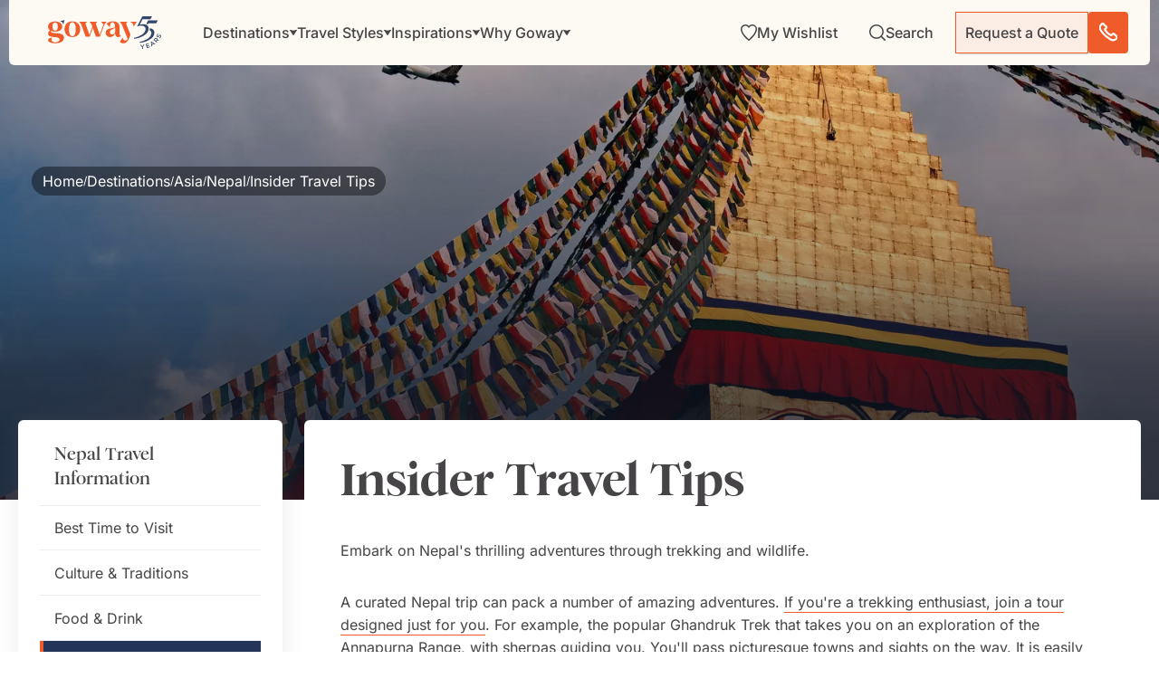

--- FILE ---
content_type: application/javascript; charset=UTF-8
request_url: https://www.goway.com/app-79653365ce1a60f39790.js
body_size: 119467
content:
/*! For license information please see app-79653365ce1a60f39790.js.LICENSE.txt */
(self.webpackChunkgoway_web_gat=self.webpackChunkgoway_web_gat||[]).push([[3524],{55655:function(e,t,n){"use strict";n.d(t,{A:function(){return oe}});var r=function(){function e(e){var t=this;this._insertTag=function(e){var n;n=0===t.tags.length?t.insertionPoint?t.insertionPoint.nextSibling:t.prepend?t.container.firstChild:t.before:t.tags[t.tags.length-1].nextSibling,t.container.insertBefore(e,n),t.tags.push(e)},this.isSpeedy=void 0===e.speedy||e.speedy,this.tags=[],this.ctr=0,this.nonce=e.nonce,this.key=e.key,this.container=e.container,this.prepend=e.prepend,this.insertionPoint=e.insertionPoint,this.before=null}var t=e.prototype;return t.hydrate=function(e){e.forEach(this._insertTag)},t.insert=function(e){this.ctr%(this.isSpeedy?65e3:1)==0&&this._insertTag(function(e){var t=document.createElement("style");return t.setAttribute("data-emotion",e.key),void 0!==e.nonce&&t.setAttribute("nonce",e.nonce),t.appendChild(document.createTextNode("")),t.setAttribute("data-s",""),t}(this));var t=this.tags[this.tags.length-1];if(this.isSpeedy){var n=function(e){if(e.sheet)return e.sheet;for(var t=0;t<document.styleSheets.length;t++)if(document.styleSheets[t].ownerNode===e)return document.styleSheets[t]}(t);try{n.insertRule(e,n.cssRules.length)}catch(r){}}else t.appendChild(document.createTextNode(e));this.ctr++},t.flush=function(){this.tags.forEach((function(e){var t;return null==(t=e.parentNode)?void 0:t.removeChild(e)})),this.tags=[],this.ctr=0},e}(),o=Math.abs,i=String.fromCharCode,s=Object.assign;function a(e){return e.trim()}function u(e,t,n){return e.replace(t,n)}function l(e,t){return e.indexOf(t)}function c(e,t){return 0|e.charCodeAt(t)}function f(e,t,n){return e.slice(t,n)}function d(e){return e.length}function p(e){return e.length}function h(e,t){return t.push(e),e}var m=1,v=1,y=0,g=0,_=0,b="";function x(e,t,n,r,o,i,s){return{value:e,root:t,parent:n,type:r,props:o,children:i,line:m,column:v,length:s,return:""}}function w(e,t){return s(x("",null,null,"",null,null,0),e,{length:-e.length},t)}function S(){return _=g>0?c(b,--g):0,v--,10===_&&(v=1,m--),_}function A(){return _=g<y?c(b,g++):0,v++,10===_&&(v=1,m++),_}function O(){return c(b,g)}function E(){return g}function j(e,t){return f(b,e,t)}function k(e){switch(e){case 0:case 9:case 10:case 13:case 32:return 5;case 33:case 43:case 44:case 47:case 62:case 64:case 126:case 59:case 123:case 125:return 4;case 58:return 3;case 34:case 39:case 40:case 91:return 2;case 41:case 93:return 1}return 0}function P(e){return m=v=1,y=d(b=e),g=0,[]}function C(e){return b="",e}function T(e){return a(j(g-1,I(91===e?e+2:40===e?e+1:e)))}function R(e){for(;(_=O())&&_<33;)A();return k(e)>2||k(_)>3?"":" "}function D(e,t){for(;--t&&A()&&!(_<48||_>102||_>57&&_<65||_>70&&_<97););return j(e,E()+(t<6&&32==O()&&32==A()))}function I(e){for(;A();)switch(_){case e:return g;case 34:case 39:34!==e&&39!==e&&I(_);break;case 40:41===e&&I(e);break;case 92:A()}return g}function M(e,t){for(;A()&&e+_!==57&&(e+_!==84||47!==O()););return"/*"+j(t,g-1)+"*"+i(47===e?e:A())}function F(e){for(;!k(O());)A();return j(e,g)}var $="-ms-",N="-moz-",L="-webkit-",U="comm",q="rule",z="decl",H="@keyframes";function V(e,t){for(var n="",r=p(e),o=0;o<r;o++)n+=t(e[o],o,e,t)||"";return n}function B(e,t,n,r){switch(e.type){case"@layer":if(e.children.length)break;case"@import":case z:return e.return=e.return||e.value;case U:return"";case H:return e.return=e.value+"{"+V(e.children,r)+"}";case q:e.value=e.props.join(",")}return d(n=V(e.children,r))?e.return=e.value+"{"+n+"}":""}function W(e){return C(Q("",null,null,null,[""],e=P(e),0,[0],e))}function Q(e,t,n,r,o,s,a,f,p){for(var m=0,v=0,y=a,g=0,_=0,b=0,x=1,w=1,j=1,k=0,P="",C=o,I=s,$=r,N=P;w;)switch(b=k,k=A()){case 40:if(108!=b&&58==c(N,y-1)){-1!=l(N+=u(T(k),"&","&\f"),"&\f")&&(j=-1);break}case 34:case 39:case 91:N+=T(k);break;case 9:case 10:case 13:case 32:N+=R(b);break;case 92:N+=D(E()-1,7);continue;case 47:switch(O()){case 42:case 47:h(Y(M(A(),E()),t,n),p);break;default:N+="/"}break;case 123*x:f[m++]=d(N)*j;case 125*x:case 59:case 0:switch(k){case 0:case 125:w=0;case 59+v:-1==j&&(N=u(N,/\f/g,"")),_>0&&d(N)-y&&h(_>32?K(N+";",r,n,y-1):K(u(N," ","")+";",r,n,y-2),p);break;case 59:N+=";";default:if(h($=G(N,t,n,m,v,o,f,P,C=[],I=[],y),s),123===k)if(0===v)Q(N,t,$,$,C,s,y,f,I);else switch(99===g&&110===c(N,3)?100:g){case 100:case 108:case 109:case 115:Q(e,$,$,r&&h(G(e,$,$,0,0,o,f,P,o,C=[],y),I),o,I,y,f,r?C:I);break;default:Q(N,$,$,$,[""],I,0,f,I)}}m=v=_=0,x=j=1,P=N="",y=a;break;case 58:y=1+d(N),_=b;default:if(x<1)if(123==k)--x;else if(125==k&&0==x++&&125==S())continue;switch(N+=i(k),k*x){case 38:j=v>0?1:(N+="\f",-1);break;case 44:f[m++]=(d(N)-1)*j,j=1;break;case 64:45===O()&&(N+=T(A())),g=O(),v=y=d(P=N+=F(E())),k++;break;case 45:45===b&&2==d(N)&&(x=0)}}return s}function G(e,t,n,r,i,s,l,c,d,h,m){for(var v=i-1,y=0===i?s:[""],g=p(y),_=0,b=0,w=0;_<r;++_)for(var S=0,A=f(e,v+1,v=o(b=l[_])),O=e;S<g;++S)(O=a(b>0?y[S]+" "+A:u(A,/&\f/g,y[S])))&&(d[w++]=O);return x(e,t,n,0===i?q:c,d,h,m)}function Y(e,t,n){return x(e,t,n,U,i(_),f(e,2,-2),0)}function K(e,t,n,r){return x(e,t,n,z,f(e,0,r),f(e,r+1,-1),r)}var J=function(e,t,n){for(var r=0,o=0;r=o,o=O(),38===r&&12===o&&(t[n]=1),!k(o);)A();return j(e,g)},X=function(e,t){return C(function(e,t){var n=-1,r=44;do{switch(k(r)){case 0:38===r&&12===O()&&(t[n]=1),e[n]+=J(g-1,t,n);break;case 2:e[n]+=T(r);break;case 4:if(44===r){e[++n]=58===O()?"&\f":"",t[n]=e[n].length;break}default:e[n]+=i(r)}}while(r=A());return e}(P(e),t))},Z=new WeakMap,ee=function(e){if("rule"===e.type&&e.parent&&!(e.length<1)){for(var t=e.value,n=e.parent,r=e.column===n.column&&e.line===n.line;"rule"!==n.type;)if(!(n=n.parent))return;if((1!==e.props.length||58===t.charCodeAt(0)||Z.get(n))&&!r){Z.set(e,!0);for(var o=[],i=X(t,o),s=n.props,a=0,u=0;a<i.length;a++)for(var l=0;l<s.length;l++,u++)e.props[u]=o[a]?i[a].replace(/&\f/g,s[l]):s[l]+" "+i[a]}}},te=function(e){if("decl"===e.type){var t=e.value;108===t.charCodeAt(0)&&98===t.charCodeAt(2)&&(e.return="",e.value="")}};function ne(e,t){switch(function(e,t){return 45^c(e,0)?(((t<<2^c(e,0))<<2^c(e,1))<<2^c(e,2))<<2^c(e,3):0}(e,t)){case 5103:return L+"print-"+e+e;case 5737:case 4201:case 3177:case 3433:case 1641:case 4457:case 2921:case 5572:case 6356:case 5844:case 3191:case 6645:case 3005:case 6391:case 5879:case 5623:case 6135:case 4599:case 4855:case 4215:case 6389:case 5109:case 5365:case 5621:case 3829:return L+e+e;case 5349:case 4246:case 4810:case 6968:case 2756:return L+e+N+e+$+e+e;case 6828:case 4268:return L+e+$+e+e;case 6165:return L+e+$+"flex-"+e+e;case 5187:return L+e+u(e,/(\w+).+(:[^]+)/,L+"box-$1$2"+$+"flex-$1$2")+e;case 5443:return L+e+$+"flex-item-"+u(e,/flex-|-self/,"")+e;case 4675:return L+e+$+"flex-line-pack"+u(e,/align-content|flex-|-self/,"")+e;case 5548:return L+e+$+u(e,"shrink","negative")+e;case 5292:return L+e+$+u(e,"basis","preferred-size")+e;case 6060:return L+"box-"+u(e,"-grow","")+L+e+$+u(e,"grow","positive")+e;case 4554:return L+u(e,/([^-])(transform)/g,"$1"+L+"$2")+e;case 6187:return u(u(u(e,/(zoom-|grab)/,L+"$1"),/(image-set)/,L+"$1"),e,"")+e;case 5495:case 3959:return u(e,/(image-set\([^]*)/,L+"$1$`$1");case 4968:return u(u(e,/(.+:)(flex-)?(.*)/,L+"box-pack:$3"+$+"flex-pack:$3"),/s.+-b[^;]+/,"justify")+L+e+e;case 4095:case 3583:case 4068:case 2532:return u(e,/(.+)-inline(.+)/,L+"$1$2")+e;case 8116:case 7059:case 5753:case 5535:case 5445:case 5701:case 4933:case 4677:case 5533:case 5789:case 5021:case 4765:if(d(e)-1-t>6)switch(c(e,t+1)){case 109:if(45!==c(e,t+4))break;case 102:return u(e,/(.+:)(.+)-([^]+)/,"$1"+L+"$2-$3$1"+N+(108==c(e,t+3)?"$3":"$2-$3"))+e;case 115:return~l(e,"stretch")?ne(u(e,"stretch","fill-available"),t)+e:e}break;case 4949:if(115!==c(e,t+1))break;case 6444:switch(c(e,d(e)-3-(~l(e,"!important")&&10))){case 107:return u(e,":",":"+L)+e;case 101:return u(e,/(.+:)([^;!]+)(;|!.+)?/,"$1"+L+(45===c(e,14)?"inline-":"")+"box$3$1"+L+"$2$3$1"+$+"$2box$3")+e}break;case 5936:switch(c(e,t+11)){case 114:return L+e+$+u(e,/[svh]\w+-[tblr]{2}/,"tb")+e;case 108:return L+e+$+u(e,/[svh]\w+-[tblr]{2}/,"tb-rl")+e;case 45:return L+e+$+u(e,/[svh]\w+-[tblr]{2}/,"lr")+e}return L+e+$+e+e}return e}var re=[function(e,t,n,r){if(e.length>-1&&!e.return)switch(e.type){case z:e.return=ne(e.value,e.length);break;case H:return V([w(e,{value:u(e.value,"@","@"+L)})],r);case q:if(e.length)return function(e,t){return e.map(t).join("")}(e.props,(function(t){switch(function(e,t){return(e=t.exec(e))?e[0]:e}(t,/(::plac\w+|:read-\w+)/)){case":read-only":case":read-write":return V([w(e,{props:[u(t,/:(read-\w+)/,":-moz-$1")]})],r);case"::placeholder":return V([w(e,{props:[u(t,/:(plac\w+)/,":"+L+"input-$1")]}),w(e,{props:[u(t,/:(plac\w+)/,":-moz-$1")]}),w(e,{props:[u(t,/:(plac\w+)/,$+"input-$1")]})],r)}return""}))}}],oe=function(e){var t=e.key;if("css"===t){var n=document.querySelectorAll("style[data-emotion]:not([data-s])");Array.prototype.forEach.call(n,(function(e){-1!==e.getAttribute("data-emotion").indexOf(" ")&&(document.head.appendChild(e),e.setAttribute("data-s",""))}))}var o,i,s=e.stylisPlugins||re,a={},u=[];o=e.container||document.head,Array.prototype.forEach.call(document.querySelectorAll('style[data-emotion^="'+t+' "]'),(function(e){for(var t=e.getAttribute("data-emotion").split(" "),n=1;n<t.length;n++)a[t[n]]=!0;u.push(e)}));var l,c,f,d,h=[B,(d=function(e){l.insert(e)},function(e){e.root||(e=e.return)&&d(e)})],m=(c=[ee,te].concat(s,h),f=p(c),function(e,t,n,r){for(var o="",i=0;i<f;i++)o+=c[i](e,t,n,r)||"";return o});i=function(e,t,n,r){l=n,V(W(e?e+"{"+t.styles+"}":t.styles),m),r&&(v.inserted[t.name]=!0)};var v={key:t,sheet:new r({key:t,container:o,nonce:e.nonce,speedy:e.speedy,prepend:e.prepend,insertionPoint:e.insertionPoint}),nonce:e.nonce,inserted:a,registered:{},insert:i};return v.sheet.hydrate(u),v}},36289:function(e,t,n){"use strict";function r(e){var t=Object.create(null);return function(n){return void 0===t[n]&&(t[n]=e(n)),t[n]}}n.d(t,{A:function(){return r}})},99214:function(e,t,n){"use strict";n.d(t,{C:function(){return s},T:function(){return u},w:function(){return a}});var r=n(96540),o=n(55655),i=(n(43174),n(71287),r.createContext("undefined"!=typeof HTMLElement?(0,o.A)({key:"css"}):null)),s=i.Provider,a=function(e){return(0,r.forwardRef)((function(t,n){var o=(0,r.useContext)(i);return e(t,o,n)}))},u=r.createContext({})},17437:function(e,t,n){"use strict";n.d(t,{AH:function(){return l},i7:function(){return c},mL:function(){return u}});var r=n(99214),o=n(96540),i=n(30041),s=n(71287),a=n(43174),u=(n(55655),n(94634),n(4146),(0,r.w)((function(e,t){var n=e.styles,u=(0,a.J)([n],void 0,o.useContext(r.T)),l=o.useRef();return(0,s.i)((function(){var e=t.key+"-global",n=new t.sheet.constructor({key:e,nonce:t.sheet.nonce,container:t.sheet.container,speedy:t.sheet.isSpeedy}),r=!1,o=document.querySelector('style[data-emotion="'+e+" "+u.name+'"]');return t.sheet.tags.length&&(n.before=t.sheet.tags[0]),null!==o&&(r=!0,o.setAttribute("data-emotion",e),n.hydrate([o])),l.current=[n,r],function(){n.flush()}}),[t]),(0,s.i)((function(){var e=l.current,n=e[0];if(e[1])e[1]=!1;else{if(void 0!==u.next&&(0,i.sk)(t,u.next,!0),n.tags.length){var r=n.tags[n.tags.length-1].nextElementSibling;n.before=r,n.flush()}t.insert("",u,n,!1)}}),[t,u.name]),null})));function l(){for(var e=arguments.length,t=new Array(e),n=0;n<e;n++)t[n]=arguments[n];return(0,a.J)(t)}var c=function(){var e=l.apply(void 0,arguments),t="animation-"+e.name;return{name:t,styles:"@keyframes "+t+"{"+e.styles+"}",anim:1,toString:function(){return"_EMO_"+this.name+"_"+this.styles+"_EMO_"}}}},43174:function(e,t,n){"use strict";n.d(t,{J:function(){return v}});var r={animationIterationCount:1,aspectRatio:1,borderImageOutset:1,borderImageSlice:1,borderImageWidth:1,boxFlex:1,boxFlexGroup:1,boxOrdinalGroup:1,columnCount:1,columns:1,flex:1,flexGrow:1,flexPositive:1,flexShrink:1,flexNegative:1,flexOrder:1,gridRow:1,gridRowEnd:1,gridRowSpan:1,gridRowStart:1,gridColumn:1,gridColumnEnd:1,gridColumnSpan:1,gridColumnStart:1,msGridRow:1,msGridRowSpan:1,msGridColumn:1,msGridColumnSpan:1,fontWeight:1,lineHeight:1,opacity:1,order:1,orphans:1,scale:1,tabSize:1,widows:1,zIndex:1,zoom:1,WebkitLineClamp:1,fillOpacity:1,floodOpacity:1,stopOpacity:1,strokeDasharray:1,strokeDashoffset:1,strokeMiterlimit:1,strokeOpacity:1,strokeWidth:1},o=n(36289),i=!1,s=/[A-Z]|^ms/g,a=/_EMO_([^_]+?)_([^]*?)_EMO_/g,u=function(e){return 45===e.charCodeAt(1)},l=function(e){return null!=e&&"boolean"!=typeof e},c=(0,o.A)((function(e){return u(e)?e:e.replace(s,"-$&").toLowerCase()})),f=function(e,t){switch(e){case"animation":case"animationName":if("string"==typeof t)return t.replace(a,(function(e,t,n){return h={name:t,styles:n,next:h},t}))}return 1===r[e]||u(e)||"number"!=typeof t||0===t?t:t+"px"},d="Component selectors can only be used in conjunction with @emotion/babel-plugin, the swc Emotion plugin, or another Emotion-aware compiler transform.";function p(e,t,n){if(null==n)return"";var r=n;if(void 0!==r.__emotion_styles)return r;switch(typeof n){case"boolean":return"";case"object":var o=n;if(1===o.anim)return h={name:o.name,styles:o.styles,next:h},o.name;var s=n;if(void 0!==s.styles){var a=s.next;if(void 0!==a)for(;void 0!==a;)h={name:a.name,styles:a.styles,next:h},a=a.next;return s.styles+";"}return function(e,t,n){var r="";if(Array.isArray(n))for(var o=0;o<n.length;o++)r+=p(e,t,n[o])+";";else for(var s in n){var a=n[s];if("object"!=typeof a){var u=a;null!=t&&void 0!==t[u]?r+=s+"{"+t[u]+"}":l(u)&&(r+=c(s)+":"+f(s,u)+";")}else{if("NO_COMPONENT_SELECTOR"===s&&i)throw new Error(d);if(!Array.isArray(a)||"string"!=typeof a[0]||null!=t&&void 0!==t[a[0]]){var h=p(e,t,a);switch(s){case"animation":case"animationName":r+=c(s)+":"+h+";";break;default:r+=s+"{"+h+"}"}}else for(var m=0;m<a.length;m++)l(a[m])&&(r+=c(s)+":"+f(s,a[m])+";")}}return r}(e,t,n);case"function":if(void 0!==e){var u=h,m=n(e);return h=u,p(e,t,m)}}var v=n;if(null==t)return v;var y=t[v];return void 0!==y?y:v}var h,m=/label:\s*([^\s;\n{]+)\s*(;|$)/g;function v(e,t,n){if(1===e.length&&"object"==typeof e[0]&&null!==e[0]&&void 0!==e[0].styles)return e[0];var r=!0,o="";h=void 0;var i=e[0];null==i||void 0===i.raw?(r=!1,o+=p(n,t,i)):o+=i[0];for(var s=1;s<e.length;s++){if(o+=p(n,t,e[s]),r)o+=i[s]}m.lastIndex=0;for(var a,u="";null!==(a=m.exec(o));)u+="-"+a[1];var l=function(e){for(var t,n=0,r=0,o=e.length;o>=4;++r,o-=4)t=1540483477*(65535&(t=255&e.charCodeAt(r)|(255&e.charCodeAt(++r))<<8|(255&e.charCodeAt(++r))<<16|(255&e.charCodeAt(++r))<<24))+(59797*(t>>>16)<<16),n=1540483477*(65535&(t^=t>>>24))+(59797*(t>>>16)<<16)^1540483477*(65535&n)+(59797*(n>>>16)<<16);switch(o){case 3:n^=(255&e.charCodeAt(r+2))<<16;case 2:n^=(255&e.charCodeAt(r+1))<<8;case 1:n=1540483477*(65535&(n^=255&e.charCodeAt(r)))+(59797*(n>>>16)<<16)}return(((n=1540483477*(65535&(n^=n>>>13))+(59797*(n>>>16)<<16))^n>>>15)>>>0).toString(36)}(o)+u;return{name:l,styles:o,next:h}}},71287:function(e,t,n){"use strict";var r;n.d(t,{i:function(){return a},s:function(){return s}});var o=n(96540),i=!!(r||(r=n.t(o,2))).useInsertionEffect&&(r||(r=n.t(o,2))).useInsertionEffect,s=i||function(e){return e()},a=i||o.useLayoutEffect},30041:function(e,t,n){"use strict";n.d(t,{Rk:function(){return r},SF:function(){return o},sk:function(){return i}});function r(e,t,n){var r="";return n.split(" ").forEach((function(n){void 0!==e[n]?t.push(e[n]+";"):r+=n+" "})),r}var o=function(e,t,n){var r=e.key+"-"+t.name;!1===n&&void 0===e.registered[r]&&(e.registered[r]=t.styles)},i=function(e,t,n){o(e,t,n);var r=e.key+"-"+t.name;if(void 0===e.inserted[t.name]){var i=t;do{e.insert(t===i?"."+r:"",i,e.sheet,!0),i=i.next}while(void 0!==i)}}},9483:function(e,t,n){"use strict";var r=n(24994);t.A=void 0;var o=r(n(42032)),i=n(74848);t.A=(0,o.default)((0,i.jsx)("path",{d:"M7.41 8.59 12 13.17l4.59-4.58L18 10l-6 6-6-6z"}),"KeyboardArrowDown")},42032:function(e,t,n){"use strict";Object.defineProperty(t,"__esModule",{value:!0}),Object.defineProperty(t,"default",{enumerable:!0,get:function(){return r.createSvgIcon}});var r=n(58928)},25669:function(e,t,n){"use strict";n.d(t,{b:function(){return o}});n(96540);var r=n(72221);n(74848);function o(e){return(0,r.b)(e)}},59839:function(e,t,n){"use strict";n.d(t,{A:function(){return c}});var r=n(58168),o=(n(96540),n(39940)),i=n(82858),s=n(74848);var a=function({styles:e,themeId:t,defaultTheme:n={}}){const r=(0,i.A)(n),a="function"==typeof e?e(t&&r[t]||r):e;return(0,s.jsx)(o.A,{styles:a})},u=n(22765),l=n(58312);var c=function(e){return(0,s.jsx)(a,(0,r.A)({},e,{defaultTheme:u.A,themeId:l.A}))}},75765:function(e,t,n){"use strict";n.d(t,{A:function(){return g}});var r=n(58168),o=n(98587),i=n(96540),s=n(34164),a=n(75659),u=n(28466),l=n(25669),c=n(11848),f=n(38413),d=n(31609);function p(e){return(0,d.Ay)("MuiSvgIcon",e)}(0,f.A)("MuiSvgIcon",["root","colorPrimary","colorSecondary","colorAction","colorError","colorDisabled","fontSizeInherit","fontSizeSmall","fontSizeMedium","fontSizeLarge"]);var h=n(74848);const m=["children","className","color","component","fontSize","htmlColor","inheritViewBox","titleAccess","viewBox"],v=(0,c.Ay)("svg",{name:"MuiSvgIcon",slot:"Root",overridesResolver:(e,t)=>{const{ownerState:n}=e;return[t.root,"inherit"!==n.color&&t[`color${(0,u.A)(n.color)}`],t[`fontSize${(0,u.A)(n.fontSize)}`]]}})((({theme:e,ownerState:t})=>{var n,r,o,i,s,a,u,l,c,f,d,p,h;return{userSelect:"none",width:"1em",height:"1em",display:"inline-block",fill:t.hasSvgAsChild?void 0:"currentColor",flexShrink:0,transition:null==(n=e.transitions)||null==(r=n.create)?void 0:r.call(n,"fill",{duration:null==(o=e.transitions)||null==(o=o.duration)?void 0:o.shorter}),fontSize:{inherit:"inherit",small:(null==(i=e.typography)||null==(s=i.pxToRem)?void 0:s.call(i,20))||"1.25rem",medium:(null==(a=e.typography)||null==(u=a.pxToRem)?void 0:u.call(a,24))||"1.5rem",large:(null==(l=e.typography)||null==(c=l.pxToRem)?void 0:c.call(l,35))||"2.1875rem"}[t.fontSize],color:null!=(f=null==(d=(e.vars||e).palette)||null==(d=d[t.color])?void 0:d.main)?f:{action:null==(p=(e.vars||e).palette)||null==(p=p.action)?void 0:p.active,disabled:null==(h=(e.vars||e).palette)||null==(h=h.action)?void 0:h.disabled,inherit:void 0}[t.color]}})),y=i.forwardRef((function(e,t){const n=(0,l.b)({props:e,name:"MuiSvgIcon"}),{children:c,className:f,color:d="inherit",component:y="svg",fontSize:g="medium",htmlColor:_,inheritViewBox:b=!1,titleAccess:x,viewBox:w="0 0 24 24"}=n,S=(0,o.A)(n,m),A=i.isValidElement(c)&&"svg"===c.type,O=(0,r.A)({},n,{color:d,component:y,fontSize:g,instanceFontSize:e.fontSize,inheritViewBox:b,viewBox:w,hasSvgAsChild:A}),E={};b||(E.viewBox=w);const j=(e=>{const{color:t,fontSize:n,classes:r}=e,o={root:["root","inherit"!==t&&`color${(0,u.A)(t)}`,`fontSize${(0,u.A)(n)}`]};return(0,a.A)(o,p,r)})(O);return(0,h.jsxs)(v,(0,r.A)({as:y,className:(0,s.A)(j.root,f),focusable:"false",color:_,"aria-hidden":!x||void 0,role:x?"img":void 0,ref:t},E,S,A&&c.props,{ownerState:O,children:[A?c.props.children:c,x?(0,h.jsx)("title",{children:x}):null]}))}));y.muiName="SvgIcon";var g=y},76544:function(e,t,n){"use strict";n.d(t,{A:function(){return I}});var r=n(58168),o=n(98587),i=n(89453),s=n(11317),a=n(94188),u=n(33571),l=n(58749);var c=n(771);var f={black:"#000",white:"#fff"};var d={50:"#fafafa",100:"#f5f5f5",200:"#eeeeee",300:"#e0e0e0",400:"#bdbdbd",500:"#9e9e9e",600:"#757575",700:"#616161",800:"#424242",900:"#212121",A100:"#f5f5f5",A200:"#eeeeee",A400:"#bdbdbd",A700:"#616161"};var p={50:"#f3e5f5",100:"#e1bee7",200:"#ce93d8",300:"#ba68c8",400:"#ab47bc",500:"#9c27b0",600:"#8e24aa",700:"#7b1fa2",800:"#6a1b9a",900:"#4a148c",A100:"#ea80fc",A200:"#e040fb",A400:"#d500f9",A700:"#aa00ff"};var h={50:"#ffebee",100:"#ffcdd2",200:"#ef9a9a",300:"#e57373",400:"#ef5350",500:"#f44336",600:"#e53935",700:"#d32f2f",800:"#c62828",900:"#b71c1c",A100:"#ff8a80",A200:"#ff5252",A400:"#ff1744",A700:"#d50000"};var m={50:"#fff3e0",100:"#ffe0b2",200:"#ffcc80",300:"#ffb74d",400:"#ffa726",500:"#ff9800",600:"#fb8c00",700:"#f57c00",800:"#ef6c00",900:"#e65100",A100:"#ffd180",A200:"#ffab40",A400:"#ff9100",A700:"#ff6d00"};var v={50:"#e3f2fd",100:"#bbdefb",200:"#90caf9",300:"#64b5f6",400:"#42a5f5",500:"#2196f3",600:"#1e88e5",700:"#1976d2",800:"#1565c0",900:"#0d47a1",A100:"#82b1ff",A200:"#448aff",A400:"#2979ff",A700:"#2962ff"};var y={50:"#e1f5fe",100:"#b3e5fc",200:"#81d4fa",300:"#4fc3f7",400:"#29b6f6",500:"#03a9f4",600:"#039be5",700:"#0288d1",800:"#0277bd",900:"#01579b",A100:"#80d8ff",A200:"#40c4ff",A400:"#00b0ff",A700:"#0091ea"};var g={50:"#e8f5e9",100:"#c8e6c9",200:"#a5d6a7",300:"#81c784",400:"#66bb6a",500:"#4caf50",600:"#43a047",700:"#388e3c",800:"#2e7d32",900:"#1b5e20",A100:"#b9f6ca",A200:"#69f0ae",A400:"#00e676",A700:"#00c853"};const _=["mode","contrastThreshold","tonalOffset"],b={text:{primary:"rgba(0, 0, 0, 0.87)",secondary:"rgba(0, 0, 0, 0.6)",disabled:"rgba(0, 0, 0, 0.38)"},divider:"rgba(0, 0, 0, 0.12)",background:{paper:f.white,default:f.white},action:{active:"rgba(0, 0, 0, 0.54)",hover:"rgba(0, 0, 0, 0.04)",hoverOpacity:.04,selected:"rgba(0, 0, 0, 0.08)",selectedOpacity:.08,disabled:"rgba(0, 0, 0, 0.26)",disabledBackground:"rgba(0, 0, 0, 0.12)",disabledOpacity:.38,focus:"rgba(0, 0, 0, 0.12)",focusOpacity:.12,activatedOpacity:.12}},x={text:{primary:f.white,secondary:"rgba(255, 255, 255, 0.7)",disabled:"rgba(255, 255, 255, 0.5)",icon:"rgba(255, 255, 255, 0.5)"},divider:"rgba(255, 255, 255, 0.12)",background:{paper:"#121212",default:"#121212"},action:{active:f.white,hover:"rgba(255, 255, 255, 0.08)",hoverOpacity:.08,selected:"rgba(255, 255, 255, 0.16)",selectedOpacity:.16,disabled:"rgba(255, 255, 255, 0.3)",disabledBackground:"rgba(255, 255, 255, 0.12)",disabledOpacity:.38,focus:"rgba(255, 255, 255, 0.12)",focusOpacity:.12,activatedOpacity:.24}};function w(e,t,n,r){const o=r.light||r,i=r.dark||1.5*r;e[t]||(e.hasOwnProperty(n)?e[t]=e[n]:"light"===t?e.light=(0,c.a)(e.main,o):"dark"===t&&(e.dark=(0,c.e$)(e.main,i)))}function S(e){const{mode:t="light",contrastThreshold:n=3,tonalOffset:a=.2}=e,u=(0,o.A)(e,_),l=e.primary||function(e="light"){return"dark"===e?{main:v[200],light:v[50],dark:v[400]}:{main:v[700],light:v[400],dark:v[800]}}(t),S=e.secondary||function(e="light"){return"dark"===e?{main:p[200],light:p[50],dark:p[400]}:{main:p[500],light:p[300],dark:p[700]}}(t),A=e.error||function(e="light"){return"dark"===e?{main:h[500],light:h[300],dark:h[700]}:{main:h[700],light:h[400],dark:h[800]}}(t),O=e.info||function(e="light"){return"dark"===e?{main:y[400],light:y[300],dark:y[700]}:{main:y[700],light:y[500],dark:y[900]}}(t),E=e.success||function(e="light"){return"dark"===e?{main:g[400],light:g[300],dark:g[700]}:{main:g[800],light:g[500],dark:g[900]}}(t),j=e.warning||function(e="light"){return"dark"===e?{main:m[400],light:m[300],dark:m[700]}:{main:"#ed6c02",light:m[500],dark:m[900]}}(t);function k(e){return(0,c.eM)(e,x.text.primary)>=n?x.text.primary:b.text.primary}const P=({color:e,name:t,mainShade:n=500,lightShade:o=300,darkShade:s=700})=>{if(!(e=(0,r.A)({},e)).main&&e[n]&&(e.main=e[n]),!e.hasOwnProperty("main"))throw new Error((0,i.A)(11,t?` (${t})`:"",n));if("string"!=typeof e.main)throw new Error((0,i.A)(12,t?` (${t})`:"",JSON.stringify(e.main)));return w(e,"light",o,a),w(e,"dark",s,a),e.contrastText||(e.contrastText=k(e.main)),e},C={dark:x,light:b};return(0,s.A)((0,r.A)({common:(0,r.A)({},f),mode:t,primary:P({color:l,name:"primary"}),secondary:P({color:S,name:"secondary",mainShade:"A400",lightShade:"A200",darkShade:"A700"}),error:P({color:A,name:"error"}),warning:P({color:j,name:"warning"}),info:P({color:O,name:"info"}),success:P({color:E,name:"success"}),grey:d,contrastThreshold:n,getContrastText:k,augmentColor:P,tonalOffset:a},C[t]),u)}const A=["fontFamily","fontSize","fontWeightLight","fontWeightRegular","fontWeightMedium","fontWeightBold","htmlFontSize","allVariants","pxToRem"];const O={textTransform:"uppercase"},E='"Roboto", "Helvetica", "Arial", sans-serif';function j(e,t){const n="function"==typeof t?t(e):t,{fontFamily:i=E,fontSize:a=14,fontWeightLight:u=300,fontWeightRegular:l=400,fontWeightMedium:c=500,fontWeightBold:f=700,htmlFontSize:d=16,allVariants:p,pxToRem:h}=n,m=(0,o.A)(n,A);const v=a/14,y=h||(e=>e/d*v+"rem"),g=(e,t,n,o,s)=>{return(0,r.A)({fontFamily:i,fontWeight:e,fontSize:y(t),lineHeight:n},i===E?{letterSpacing:(a=o/t,Math.round(1e5*a)/1e5)+"em"}:{},s,p);var a},_={h1:g(u,96,1.167,-1.5),h2:g(u,60,1.2,-.5),h3:g(l,48,1.167,0),h4:g(l,34,1.235,.25),h5:g(l,24,1.334,0),h6:g(c,20,1.6,.15),subtitle1:g(l,16,1.75,.15),subtitle2:g(c,14,1.57,.1),body1:g(l,16,1.5,.15),body2:g(l,14,1.43,.15),button:g(c,14,1.75,.4,O),caption:g(l,12,1.66,.4),overline:g(l,12,2.66,1,O),inherit:{fontFamily:"inherit",fontWeight:"inherit",fontSize:"inherit",lineHeight:"inherit",letterSpacing:"inherit"}};return(0,s.A)((0,r.A)({htmlFontSize:d,pxToRem:y,fontFamily:i,fontSize:a,fontWeightLight:u,fontWeightRegular:l,fontWeightMedium:c,fontWeightBold:f},_),m,{clone:!1})}function k(...e){return[`${e[0]}px ${e[1]}px ${e[2]}px ${e[3]}px rgba(0,0,0,0.2)`,`${e[4]}px ${e[5]}px ${e[6]}px ${e[7]}px rgba(0,0,0,0.14)`,`${e[8]}px ${e[9]}px ${e[10]}px ${e[11]}px rgba(0,0,0,0.12)`].join(",")}var P=["none",k(0,2,1,-1,0,1,1,0,0,1,3,0),k(0,3,1,-2,0,2,2,0,0,1,5,0),k(0,3,3,-2,0,3,4,0,0,1,8,0),k(0,2,4,-1,0,4,5,0,0,1,10,0),k(0,3,5,-1,0,5,8,0,0,1,14,0),k(0,3,5,-1,0,6,10,0,0,1,18,0),k(0,4,5,-2,0,7,10,1,0,2,16,1),k(0,5,5,-3,0,8,10,1,0,3,14,2),k(0,5,6,-3,0,9,12,1,0,3,16,2),k(0,6,6,-3,0,10,14,1,0,4,18,3),k(0,6,7,-4,0,11,15,1,0,4,20,3),k(0,7,8,-4,0,12,17,2,0,5,22,4),k(0,7,8,-4,0,13,19,2,0,5,24,4),k(0,7,9,-4,0,14,21,2,0,5,26,4),k(0,8,9,-5,0,15,22,2,0,6,28,5),k(0,8,10,-5,0,16,24,2,0,6,30,5),k(0,8,11,-5,0,17,26,2,0,6,32,5),k(0,9,11,-5,0,18,28,2,0,7,34,6),k(0,9,12,-6,0,19,29,2,0,7,36,6),k(0,10,13,-6,0,20,31,3,0,8,38,7),k(0,10,13,-6,0,21,33,3,0,8,40,7),k(0,10,14,-6,0,22,35,3,0,8,42,7),k(0,11,14,-7,0,23,36,3,0,9,44,8),k(0,11,15,-7,0,24,38,3,0,9,46,8)],C=n(17091);var T={mobileStepper:1e3,fab:1050,speedDial:1050,appBar:1100,drawer:1200,modal:1300,snackbar:1400,tooltip:1500};const R=["breakpoints","mixins","spacing","palette","transitions","typography","shape"];function D(e={},...t){const{mixins:n={},palette:c={},transitions:f={},typography:d={}}=e,p=(0,o.A)(e,R);if(e.vars)throw new Error((0,i.A)(18));const h=S(c),m=(0,l.A)(e);let v=(0,s.A)(m,{mixins:(y=m.breakpoints,g=n,(0,r.A)({toolbar:{minHeight:56,[y.up("xs")]:{"@media (orientation: landscape)":{minHeight:48}},[y.up("sm")]:{minHeight:64}}},g)),palette:h,shadows:P.slice(),typography:j(h,d),transitions:(0,C.Ay)(f),zIndex:(0,r.A)({},T)});var y,g;return v=(0,s.A)(v,p),v=t.reduce(((e,t)=>(0,s.A)(e,t)),v),v.unstable_sxConfig=(0,r.A)({},a.A,null==p?void 0:p.unstable_sxConfig),v.unstable_sx=function(e){return(0,u.A)({sx:e,theme:this})},v}var I=D},17091:function(e,t,n){"use strict";n.d(t,{Ay:function(){return c},p0:function(){return a}});var r=n(98587),o=n(58168);const i=["duration","easing","delay"],s={easeInOut:"cubic-bezier(0.4, 0, 0.2, 1)",easeOut:"cubic-bezier(0.0, 0, 0.2, 1)",easeIn:"cubic-bezier(0.4, 0, 1, 1)",sharp:"cubic-bezier(0.4, 0, 0.6, 1)"},a={shortest:150,shorter:200,short:250,standard:300,complex:375,enteringScreen:225,leavingScreen:195};function u(e){return`${Math.round(e)}ms`}function l(e){if(!e)return 0;const t=e/36;return Math.round(10*(4+15*t**.25+t/5))}function c(e){const t=(0,o.A)({},s,e.easing),n=(0,o.A)({},a,e.duration);return(0,o.A)({getAutoHeightDuration:l,create:(e=["all"],o={})=>{const{duration:s=n.standard,easing:a=t.easeInOut,delay:l=0}=o;(0,r.A)(o,i);return(Array.isArray(e)?e:[e]).map((e=>`${e} ${"string"==typeof s?s:u(s)} ${a} ${"string"==typeof l?l:u(l)}`)).join(",")}},e,{easing:t,duration:n})}},31127:function(e,t,n){"use strict";function r(e){return String(parseFloat(e)).length===String(e).length}function o(e){return String(e).match(/[\d.\-+]*\s*(.*)/)[1]||""}function i(e){return parseFloat(e)}function s(e){return(t,n)=>{const r=o(t);if(r===n)return t;let s=i(t);"px"!==r&&("em"===r||"rem"===r)&&(s=i(t)*i(e));let a=s;if("px"!==n)if("em"===n)a=s/i(e);else{if("rem"!==n)return t;a=s/i(e)}return parseFloat(a.toFixed(5))+n}}function a({size:e,grid:t}){const n=e-e%t,r=n+t;return e-n<r-e?n:r}function u({lineHeight:e,pixels:t,htmlFontSize:n}){return t/(e*n)}function l({cssProperty:e,min:t,max:n,unit:r="rem",breakpoints:o=[600,900,1200],transform:i=null}){const s={[e]:`${t}${r}`},a=(n-t)/o[o.length-1];return o.forEach((n=>{let o=t+a*n;null!==i&&(o=i(o)),s[`@media (min-width:${n}px)`]={[e]:`${Math.round(1e4*o)/1e4}${r}`}})),s}n.d(t,{I3:function(){return s},VR:function(){return a},a9:function(){return r},db:function(){return i},l_:function(){return o},qW:function(){return u},yL:function(){return l}})},22765:function(e,t,n){"use strict";const r=(0,n(76544).A)();t.A=r},58312:function(e,t){"use strict";t.A="$$material"},39770:function(e,t,n){"use strict";var r=n(64438);t.A=e=>(0,r.A)(e)&&"classes"!==e},64438:function(e,t){"use strict";t.A=function(e){return"ownerState"!==e&&"theme"!==e&&"sx"!==e&&"as"!==e}},11848:function(e,t,n){"use strict";var r=n(56461),o=n(22765),i=n(58312),s=n(39770);const a=(0,r.Ay)({themeId:i.A,defaultTheme:o.A,rootShouldForwardProp:s.A});t.Ay=a},28466:function(e,t,n){"use strict";var r=n(13967);t.A=r.A},50862:function(e,t,n){"use strict";var r=n(76673);t.A=r.A},20561:function(e,t,n){"use strict";n.d(t,{A:function(){return a}});var r=n(58168),o=n(96540),i=n(75765),s=n(74848);function a(e,t){function n(n,o){return(0,s.jsx)(i.A,(0,r.A)({"data-testid":`${t}Icon`,ref:o},n,{children:e}))}return n.muiName=i.A.muiName,o.memo(o.forwardRef(n))}},1935:function(e,t,n){"use strict";var r=n(74705);t.A=r.A},58928:function(e,t,n){"use strict";n.r(t),n.d(t,{capitalize:function(){return o.A},createChainedFunction:function(){return i.A},createSvgIcon:function(){return s.A},debounce:function(){return a.A},deprecatedPropType:function(){return u},isMuiElement:function(){return l.A},ownerDocument:function(){return c.A},ownerWindow:function(){return f.A},requirePropFactory:function(){return d},setRef:function(){return p},unstable_ClassNameGenerator:function(){return x},unstable_useEnhancedEffect:function(){return h.A},unstable_useId:function(){return m.A},unsupportedProp:function(){return v},useControlled:function(){return y.A},useEventCallback:function(){return g.A},useForkRef:function(){return _.A},useIsFocusVisible:function(){return b.A}});var r=n(79071),o=n(28466),i=n(50862),s=n(20561),a=n(1935);var u=function(e,t){return()=>null},l=n(18593),c=n(96248),f=n(93749);n(58168);var d=function(e,t){return()=>null},p=n(17365).A,h=n(2778),m=n(1668);var v=function(e,t,n,r,o){return null},y=n(41159),g=n(83034),_=n(96852),b=n(81984);const x={configure:e=>{r.A.configure(e)}}},18593:function(e,t,n){"use strict";n.d(t,{A:function(){return o}});var r=n(96540);var o=function(e,t){var n,o;return r.isValidElement(e)&&-1!==t.indexOf(null!=(n=e.type.muiName)?n:null==(o=e.type)||null==(o=o._payload)||null==(o=o.value)?void 0:o.muiName)}},96248:function(e,t,n){"use strict";var r=n(32325);t.A=r.A},93749:function(e,t,n){"use strict";var r=n(44877);t.A=r.A},41159:function(e,t,n){"use strict";var r=n(2501);t.A=r.A},2778:function(e,t,n){"use strict";var r=n(21529);t.A=r.A},83034:function(e,t,n){"use strict";var r=n(71547);t.A=r.A},96852:function(e,t,n){"use strict";var r=n(31523);t.A=r.A},1668:function(e,t,n){"use strict";var r=n(34661);t.A=r.A},81984:function(e,t,n){"use strict";n.d(t,{A:function(){return p}});var r=n(96540),o=n(33068);let i=!0,s=!1;const a=new o.E,u={text:!0,search:!0,url:!0,tel:!0,email:!0,password:!0,number:!0,date:!0,month:!0,week:!0,time:!0,datetime:!0,"datetime-local":!0};function l(e){e.metaKey||e.altKey||e.ctrlKey||(i=!0)}function c(){i=!1}function f(){"hidden"===this.visibilityState&&s&&(i=!0)}function d(e){const{target:t}=e;try{return t.matches(":focus-visible")}catch(n){}return i||function(e){const{type:t,tagName:n}=e;return!("INPUT"!==n||!u[t]||e.readOnly)||"TEXTAREA"===n&&!e.readOnly||!!e.isContentEditable}(t)}var p=function(){const e=r.useCallback((e=>{var t;null!=e&&((t=e.ownerDocument).addEventListener("keydown",l,!0),t.addEventListener("mousedown",c,!0),t.addEventListener("pointerdown",c,!0),t.addEventListener("touchstart",c,!0),t.addEventListener("visibilitychange",f,!0))}),[]),t=r.useRef(!1);return{isFocusVisibleRef:t,onFocus:function(e){return!!d(e)&&(t.current=!0,!0)},onBlur:function(){return!!t.current&&(s=!0,a.start(100,(()=>{s=!1})),t.current=!1,!0)},ref:e}}},39940:function(e,t,n){"use strict";n.d(t,{A:function(){return i}});n(96540);var r=n(17437),o=n(74848);function i(e){const{styles:t,defaultTheme:n={}}=e,i="function"==typeof t?e=>{return t(null==(r=e)||0===Object.keys(r).length?n:e);var r}:t;return(0,o.jsx)(r.mL,{styles:i})}},48750:function(e,t,n){"use strict";n.d(t,{A:function(){return a}});n(96540);var r=n(99214),o=n(55655),i=n(74848);let s;function a(e){const{injectFirst:t,children:n}=e;return t&&s?(0,i.jsx)(r.C,{value:s,children:n}):n}"object"==typeof document&&(s=(0,o.A)({key:"css",prepend:!0}))},9359:function(e,t,n){"use strict";n.r(t),n.d(t,{GlobalStyles:function(){return b.A},StyledEngineProvider:function(){return _.A},ThemeContext:function(){return u.T},css:function(){return g.AH},default:function(){return x},internal_processStyles:function(){return w},keyframes:function(){return g.i7}});var r=n(58168),o=n(96540),i=n(36289),s=/^((children|dangerouslySetInnerHTML|key|ref|autoFocus|defaultValue|defaultChecked|innerHTML|suppressContentEditableWarning|suppressHydrationWarning|valueLink|abbr|accept|acceptCharset|accessKey|action|allow|allowUserMedia|allowPaymentRequest|allowFullScreen|allowTransparency|alt|async|autoComplete|autoPlay|capture|cellPadding|cellSpacing|challenge|charSet|checked|cite|classID|className|cols|colSpan|content|contentEditable|contextMenu|controls|controlsList|coords|crossOrigin|data|dateTime|decoding|default|defer|dir|disabled|disablePictureInPicture|disableRemotePlayback|download|draggable|encType|enterKeyHint|form|formAction|formEncType|formMethod|formNoValidate|formTarget|frameBorder|headers|height|hidden|high|href|hrefLang|htmlFor|httpEquiv|id|inputMode|integrity|is|keyParams|keyType|kind|label|lang|list|loading|loop|low|marginHeight|marginWidth|max|maxLength|media|mediaGroup|method|min|minLength|multiple|muted|name|nonce|noValidate|open|optimum|pattern|placeholder|playsInline|poster|preload|profile|radioGroup|readOnly|referrerPolicy|rel|required|reversed|role|rows|rowSpan|sandbox|scope|scoped|scrolling|seamless|selected|shape|size|sizes|slot|span|spellCheck|src|srcDoc|srcLang|srcSet|start|step|style|summary|tabIndex|target|title|translate|type|useMap|value|width|wmode|wrap|about|datatype|inlist|prefix|property|resource|typeof|vocab|autoCapitalize|autoCorrect|autoSave|color|incremental|fallback|inert|itemProp|itemScope|itemType|itemID|itemRef|on|option|results|security|unselectable|accentHeight|accumulate|additive|alignmentBaseline|allowReorder|alphabetic|amplitude|arabicForm|ascent|attributeName|attributeType|autoReverse|azimuth|baseFrequency|baselineShift|baseProfile|bbox|begin|bias|by|calcMode|capHeight|clip|clipPathUnits|clipPath|clipRule|colorInterpolation|colorInterpolationFilters|colorProfile|colorRendering|contentScriptType|contentStyleType|cursor|cx|cy|d|decelerate|descent|diffuseConstant|direction|display|divisor|dominantBaseline|dur|dx|dy|edgeMode|elevation|enableBackground|end|exponent|externalResourcesRequired|fill|fillOpacity|fillRule|filter|filterRes|filterUnits|floodColor|floodOpacity|focusable|fontFamily|fontSize|fontSizeAdjust|fontStretch|fontStyle|fontVariant|fontWeight|format|from|fr|fx|fy|g1|g2|glyphName|glyphOrientationHorizontal|glyphOrientationVertical|glyphRef|gradientTransform|gradientUnits|hanging|horizAdvX|horizOriginX|ideographic|imageRendering|in|in2|intercept|k|k1|k2|k3|k4|kernelMatrix|kernelUnitLength|kerning|keyPoints|keySplines|keyTimes|lengthAdjust|letterSpacing|lightingColor|limitingConeAngle|local|markerEnd|markerMid|markerStart|markerHeight|markerUnits|markerWidth|mask|maskContentUnits|maskUnits|mathematical|mode|numOctaves|offset|opacity|operator|order|orient|orientation|origin|overflow|overlinePosition|overlineThickness|panose1|paintOrder|pathLength|patternContentUnits|patternTransform|patternUnits|pointerEvents|points|pointsAtX|pointsAtY|pointsAtZ|preserveAlpha|preserveAspectRatio|primitiveUnits|r|radius|refX|refY|renderingIntent|repeatCount|repeatDur|requiredExtensions|requiredFeatures|restart|result|rotate|rx|ry|scale|seed|shapeRendering|slope|spacing|specularConstant|specularExponent|speed|spreadMethod|startOffset|stdDeviation|stemh|stemv|stitchTiles|stopColor|stopOpacity|strikethroughPosition|strikethroughThickness|string|stroke|strokeDasharray|strokeDashoffset|strokeLinecap|strokeLinejoin|strokeMiterlimit|strokeOpacity|strokeWidth|surfaceScale|systemLanguage|tableValues|targetX|targetY|textAnchor|textDecoration|textRendering|textLength|to|transform|u1|u2|underlinePosition|underlineThickness|unicode|unicodeBidi|unicodeRange|unitsPerEm|vAlphabetic|vHanging|vIdeographic|vMathematical|values|vectorEffect|version|vertAdvY|vertOriginX|vertOriginY|viewBox|viewTarget|visibility|widths|wordSpacing|writingMode|x|xHeight|x1|x2|xChannelSelector|xlinkActuate|xlinkArcrole|xlinkHref|xlinkRole|xlinkShow|xlinkTitle|xlinkType|xmlBase|xmlns|xmlnsXlink|xmlLang|xmlSpace|y|y1|y2|yChannelSelector|z|zoomAndPan|for|class|autofocus)|(([Dd][Aa][Tt][Aa]|[Aa][Rr][Ii][Aa]|x)-.*))$/,a=(0,i.A)((function(e){return s.test(e)||111===e.charCodeAt(0)&&110===e.charCodeAt(1)&&e.charCodeAt(2)<91})),u=n(99214),l=n(30041),c=n(43174),f=n(71287),d=a,p=function(e){return"theme"!==e},h=function(e){return"string"==typeof e&&e.charCodeAt(0)>96?d:p},m=function(e,t,n){var r;if(t){var o=t.shouldForwardProp;r=e.__emotion_forwardProp&&o?function(t){return e.__emotion_forwardProp(t)&&o(t)}:o}return"function"!=typeof r&&n&&(r=e.__emotion_forwardProp),r},v=function(e){var t=e.cache,n=e.serialized,r=e.isStringTag;return(0,l.SF)(t,n,r),(0,f.s)((function(){return(0,l.sk)(t,n,r)})),null},y=(n(94634),function e(t,n){var i,s,a=t.__emotion_real===t,f=a&&t.__emotion_base||t;void 0!==n&&(i=n.label,s=n.target);var d=m(t,n,a),p=d||h(f),y=!p("as");return function(){var g=arguments,_=a&&void 0!==t.__emotion_styles?t.__emotion_styles.slice(0):[];if(void 0!==i&&_.push("label:"+i+";"),null==g[0]||void 0===g[0].raw)_.push.apply(_,g);else{_.push(g[0][0]);for(var b=g.length,x=1;x<b;x++)_.push(g[x],g[0][x])}var w=(0,u.w)((function(e,t,n){var r=y&&e.as||f,i="",a=[],m=e;if(null==e.theme){for(var g in m={},e)m[g]=e[g];m.theme=o.useContext(u.T)}"string"==typeof e.className?i=(0,l.Rk)(t.registered,a,e.className):null!=e.className&&(i=e.className+" ");var b=(0,c.J)(_.concat(a),t.registered,m);i+=t.key+"-"+b.name,void 0!==s&&(i+=" "+s);var x=y&&void 0===d?h(r):p,w={};for(var S in e)y&&"as"===S||x(S)&&(w[S]=e[S]);return w.className=i,n&&(w.ref=n),o.createElement(o.Fragment,null,o.createElement(v,{cache:t,serialized:b,isStringTag:"string"==typeof r}),o.createElement(r,w))}));return w.displayName=void 0!==i?i:"Styled("+("string"==typeof f?f:f.displayName||f.name||"Component")+")",w.defaultProps=t.defaultProps,w.__emotion_real=w,w.__emotion_base=f,w.__emotion_styles=_,w.__emotion_forwardProp=d,Object.defineProperty(w,"toString",{value:function(){return"."+s}}),w.withComponent=function(t,o){return e(t,(0,r.A)({},n,o,{shouldForwardProp:m(w,o,!0)})).apply(void 0,_)},w}}.bind());["a","abbr","address","area","article","aside","audio","b","base","bdi","bdo","big","blockquote","body","br","button","canvas","caption","cite","code","col","colgroup","data","datalist","dd","del","details","dfn","dialog","div","dl","dt","em","embed","fieldset","figcaption","figure","footer","form","h1","h2","h3","h4","h5","h6","head","header","hgroup","hr","html","i","iframe","img","input","ins","kbd","keygen","label","legend","li","link","main","map","mark","marquee","menu","menuitem","meta","meter","nav","noscript","object","ol","optgroup","option","output","p","param","picture","pre","progress","q","rp","rt","ruby","s","samp","script","section","select","small","source","span","strong","style","sub","summary","sup","table","tbody","td","textarea","tfoot","th","thead","time","title","tr","track","u","ul","var","video","wbr","circle","clipPath","defs","ellipse","foreignObject","g","image","line","linearGradient","mask","path","pattern","polygon","polyline","radialGradient","rect","stop","svg","text","tspan"].forEach((function(e){y[e]=y(e)}));var g=n(17437),_=n(48750),b=n(39940);function x(e,t){return y(e,t)}const w=(e,t)=>{Array.isArray(e.__emotion_styles)&&(e.__emotion_styles=t(e.__emotion_styles))}},771:function(e,t,n){"use strict";var r=n(24994);t.X4=p,t.e$=h,t.eM=function(e,t){const n=d(e),r=d(t);return(Math.max(n,r)+.05)/(Math.min(n,r)+.05)},t.a=m;var o=r(n(78944)),i=r(n(68586));function s(e,t=0,n=1){return(0,i.default)(e,t,n)}function a(e){e=e.slice(1);const t=new RegExp(`.{1,${e.length>=6?2:1}}`,"g");let n=e.match(t);return n&&1===n[0].length&&(n=n.map((e=>e+e))),n?`rgb${4===n.length?"a":""}(${n.map(((e,t)=>t<3?parseInt(e,16):Math.round(parseInt(e,16)/255*1e3)/1e3)).join(", ")})`:""}function u(e){if(e.type)return e;if("#"===e.charAt(0))return u(a(e));const t=e.indexOf("("),n=e.substring(0,t);if(-1===["rgb","rgba","hsl","hsla","color"].indexOf(n))throw new Error((0,o.default)(9,e));let r,i=e.substring(t+1,e.length-1);if("color"===n){if(i=i.split(" "),r=i.shift(),4===i.length&&"/"===i[3].charAt(0)&&(i[3]=i[3].slice(1)),-1===["srgb","display-p3","a98-rgb","prophoto-rgb","rec-2020"].indexOf(r))throw new Error((0,o.default)(10,r))}else i=i.split(",");return i=i.map((e=>parseFloat(e))),{type:n,values:i,colorSpace:r}}const l=e=>{const t=u(e);return t.values.slice(0,3).map(((e,n)=>-1!==t.type.indexOf("hsl")&&0!==n?`${e}%`:e)).join(" ")};function c(e){const{type:t,colorSpace:n}=e;let{values:r}=e;return-1!==t.indexOf("rgb")?r=r.map(((e,t)=>t<3?parseInt(e,10):e)):-1!==t.indexOf("hsl")&&(r[1]=`${r[1]}%`,r[2]=`${r[2]}%`),r=-1!==t.indexOf("color")?`${n} ${r.join(" ")}`:`${r.join(", ")}`,`${t}(${r})`}function f(e){e=u(e);const{values:t}=e,n=t[0],r=t[1]/100,o=t[2]/100,i=r*Math.min(o,1-o),s=(e,t=(e+n/30)%12)=>o-i*Math.max(Math.min(t-3,9-t,1),-1);let a="rgb";const l=[Math.round(255*s(0)),Math.round(255*s(8)),Math.round(255*s(4))];return"hsla"===e.type&&(a+="a",l.push(t[3])),c({type:a,values:l})}function d(e){let t="hsl"===(e=u(e)).type||"hsla"===e.type?u(f(e)).values:e.values;return t=t.map((t=>("color"!==e.type&&(t/=255),t<=.03928?t/12.92:((t+.055)/1.055)**2.4))),Number((.2126*t[0]+.7152*t[1]+.0722*t[2]).toFixed(3))}function p(e,t){return e=u(e),t=s(t),"rgb"!==e.type&&"hsl"!==e.type||(e.type+="a"),"color"===e.type?e.values[3]=`/${t}`:e.values[3]=t,c(e)}function h(e,t){if(e=u(e),t=s(t),-1!==e.type.indexOf("hsl"))e.values[2]*=1-t;else if(-1!==e.type.indexOf("rgb")||-1!==e.type.indexOf("color"))for(let n=0;n<3;n+=1)e.values[n]*=1-t;return c(e)}function m(e,t){if(e=u(e),t=s(t),-1!==e.type.indexOf("hsl"))e.values[2]+=(100-e.values[2])*t;else if(-1!==e.type.indexOf("rgb"))for(let n=0;n<3;n+=1)e.values[n]+=(255-e.values[n])*t;else if(-1!==e.type.indexOf("color"))for(let n=0;n<3;n+=1)e.values[n]+=(1-e.values[n])*t;return c(e)}function v(e,t=.15){return d(e)>.5?h(e,t):m(e,t)}},56461:function(e,t,n){"use strict";var r=n(24994);t.Ay=function(e={}){const{themeId:t,defaultTheme:n=m,rootShouldForwardProp:r=h,slotShouldForwardProp:u=h}=e,c=e=>(0,l.default)((0,o.default)({},e,{theme:y((0,o.default)({},e,{defaultTheme:n,themeId:t}))}));return c.__mui_systemSx=!0,(e,l={})=>{(0,s.internal_processStyles)(e,(e=>e.filter((e=>!(null!=e&&e.__mui_systemSx)))));const{name:f,slot:p,skipVariantsResolver:m,skipSx:b,overridesResolver:x=g(v(p))}=l,w=(0,i.default)(l,d),S=void 0!==m?m:p&&"Root"!==p&&"root"!==p||!1,A=b||!1;let O=h;"Root"===p||"root"===p?O=r:p?O=u:function(e){return"string"==typeof e&&e.charCodeAt(0)>96}(e)&&(O=void 0);const E=(0,s.default)(e,(0,o.default)({shouldForwardProp:O,label:undefined},w)),j=e=>"function"==typeof e&&e.__emotion_real!==e||(0,a.isPlainObject)(e)?r=>_(e,(0,o.default)({},r,{theme:y({theme:r.theme,defaultTheme:n,themeId:t})})):e,k=(r,...i)=>{let s=j(r);const a=i?i.map(j):[];f&&x&&a.push((e=>{const r=y((0,o.default)({},e,{defaultTheme:n,themeId:t}));if(!r.components||!r.components[f]||!r.components[f].styleOverrides)return null;const i=r.components[f].styleOverrides,s={};return Object.entries(i).forEach((([t,n])=>{s[t]=_(n,(0,o.default)({},e,{theme:r}))})),x(e,s)})),f&&!S&&a.push((e=>{var r;const i=y((0,o.default)({},e,{defaultTheme:n,themeId:t}));return _({variants:null==i||null==(r=i.components)||null==(r=r[f])?void 0:r.variants},(0,o.default)({},e,{theme:i}))})),A||a.push(c);const u=a.length-i.length;if(Array.isArray(r)&&u>0){const e=new Array(u).fill("");s=[...r,...e],s.raw=[...r.raw,...e]}const l=E(s,...a);return e.muiName&&(l.muiName=e.muiName),l};return E.withConfig&&(k.withConfig=E.withConfig),k}};var o=r(n(94634)),i=r(n(54893)),s=function(e,t){if(!t&&e&&e.__esModule)return e;if(null===e||"object"!=typeof e&&"function"!=typeof e)return{default:e};var n=p(t);if(n&&n.has(e))return n.get(e);var r={__proto__:null},o=Object.defineProperty&&Object.getOwnPropertyDescriptor;for(var i in e)if("default"!==i&&Object.prototype.hasOwnProperty.call(e,i)){var s=o?Object.getOwnPropertyDescriptor(e,i):null;s&&(s.get||s.set)?Object.defineProperty(r,i,s):r[i]=e[i]}return r.default=e,n&&n.set(e,r),r}(n(9359)),a=n(44239),u=(r(n(57149)),r(n(27320)),r(n(3142))),l=r(n(83857));const c=["ownerState"],f=["variants"],d=["name","slot","skipVariantsResolver","skipSx","overridesResolver"];function p(e){if("function"!=typeof WeakMap)return null;var t=new WeakMap,n=new WeakMap;return(p=function(e){return e?n:t})(e)}function h(e){return"ownerState"!==e&&"theme"!==e&&"sx"!==e&&"as"!==e}const m=(0,u.default)(),v=e=>e?e.charAt(0).toLowerCase()+e.slice(1):e;function y({defaultTheme:e,theme:t,themeId:n}){return r=t,0===Object.keys(r).length?e:t[n]||t;var r}function g(e){return e?(t,n)=>n[e]:null}function _(e,t){let{ownerState:n}=t,r=(0,i.default)(t,c);const s="function"==typeof e?e((0,o.default)({ownerState:n},r)):e;if(Array.isArray(s))return s.flatMap((e=>_(e,(0,o.default)({ownerState:n},r))));if(s&&"object"==typeof s&&Array.isArray(s.variants)){const{variants:e=[]}=s;let t=(0,i.default)(s,f);return e.forEach((e=>{let i=!0;"function"==typeof e.props?i=e.props((0,o.default)({ownerState:n},r,n)):Object.keys(e.props).forEach((t=>{(null==n?void 0:n[t])!==e.props[t]&&r[t]!==e.props[t]&&(i=!1)})),i&&(Array.isArray(t)||(t=[t]),t.push("function"==typeof e.style?e.style((0,o.default)({ownerState:n},r,n)):e.style))})),t}return s}},72221:function(e,t,n){"use strict";n.d(t,{b:function(){return a}});var r=n(96540),o=n(47379),i=n(74848);const s=r.createContext(void 0);function a({props:e,name:t}){return function(e){const{theme:t,name:n,props:r}=e;if(!t||!t.components||!t.components[n])return r;const i=t.components[n];return i.defaultProps?(0,o.A)(i.defaultProps,r):i.styleOverrides||i.variants?r:(0,o.A)(i,r)}({props:e,name:t,theme:{components:r.useContext(s)}})}t.A=function({value:e,children:t}){return(0,i.jsx)(s.Provider,{value:e,children:t})}},73788:function(e,t,n){"use strict";n.d(t,{I:function(){return l}});var r=n(58168),o=n(98587),i=n(96540),s=n(74848);const a=["value"],u=i.createContext();const l=()=>{const e=i.useContext(u);return null!=e&&e};t.A=function(e){let{value:t}=e,n=(0,o.A)(e,a);return(0,s.jsx)(u.Provider,(0,r.A)({value:null==t||t},n))}},89452:function(e,t,n){"use strict";n.d(t,{EU:function(){return a},NI:function(){return s},iZ:function(){return l},kW:function(){return c},vf:function(){return u},zu:function(){return o}});var r=n(11317);const o={xs:0,sm:600,md:900,lg:1200,xl:1536},i={keys:["xs","sm","md","lg","xl"],up:e=>`@media (min-width:${o[e]}px)`};function s(e,t,n){const r=e.theme||{};if(Array.isArray(t)){const e=r.breakpoints||i;return t.reduce(((r,o,i)=>(r[e.up(e.keys[i])]=n(t[i]),r)),{})}if("object"==typeof t){const e=r.breakpoints||i;return Object.keys(t).reduce(((r,i)=>{if(-1!==Object.keys(e.values||o).indexOf(i)){r[e.up(i)]=n(t[i],i)}else{const e=i;r[e]=t[e]}return r}),{})}return n(t)}function a(e={}){var t;return(null==(t=e.keys)?void 0:t.reduce(((t,n)=>(t[e.up(n)]={},t)),{}))||{}}function u(e,t){return e.reduce(((e,t)=>{const n=e[t];return(!n||0===Object.keys(n).length)&&delete e[t],e}),t)}function l(e,...t){const n=a(e),o=[n,...t].reduce(((e,t)=>(0,r.A)(e,t)),{});return u(Object.keys(n),o)}function c({values:e,breakpoints:t,base:n}){const r=n||function(e,t){if("object"!=typeof e)return{};const n={},r=Object.keys(t);return Array.isArray(e)?r.forEach(((t,r)=>{r<e.length&&(n[t]=!0)})):r.forEach((t=>{null!=e[t]&&(n[t]=!0)})),n}(e,t),o=Object.keys(r);if(0===o.length)return e;let i;return o.reduce(((t,n,r)=>(Array.isArray(e)?(t[n]=null!=e[r]?e[r]:e[i],i=r):"object"==typeof e?(t[n]=null!=e[n]?e[n]:e[i],i=n):t[n]=e,t)),{})}},24279:function(e,t,n){"use strict";n.d(t,{X4:function(){return u},a:function(){return c},e$:function(){return l}});var r=n(89453),o=n(90725);function i(e,t=0,n=1){return(0,o.A)(e,t,n)}function s(e){if(e.type)return e;if("#"===e.charAt(0))return s(function(e){e=e.slice(1);const t=new RegExp(`.{1,${e.length>=6?2:1}}`,"g");let n=e.match(t);return n&&1===n[0].length&&(n=n.map((e=>e+e))),n?`rgb${4===n.length?"a":""}(${n.map(((e,t)=>t<3?parseInt(e,16):Math.round(parseInt(e,16)/255*1e3)/1e3)).join(", ")})`:""}(e));const t=e.indexOf("("),n=e.substring(0,t);if(-1===["rgb","rgba","hsl","hsla","color"].indexOf(n))throw new Error((0,r.A)(9,e));let o,i=e.substring(t+1,e.length-1);if("color"===n){if(i=i.split(" "),o=i.shift(),4===i.length&&"/"===i[3].charAt(0)&&(i[3]=i[3].slice(1)),-1===["srgb","display-p3","a98-rgb","prophoto-rgb","rec-2020"].indexOf(o))throw new Error((0,r.A)(10,o))}else i=i.split(",");return i=i.map((e=>parseFloat(e))),{type:n,values:i,colorSpace:o}}function a(e){const{type:t,colorSpace:n}=e;let{values:r}=e;return-1!==t.indexOf("rgb")?r=r.map(((e,t)=>t<3?parseInt(e,10):e)):-1!==t.indexOf("hsl")&&(r[1]=`${r[1]}%`,r[2]=`${r[2]}%`),r=-1!==t.indexOf("color")?`${n} ${r.join(" ")}`:`${r.join(", ")}`,`${t}(${r})`}function u(e,t){return e=s(e),t=i(t),"rgb"!==e.type&&"hsl"!==e.type||(e.type+="a"),"color"===e.type?e.values[3]=`/${t}`:e.values[3]=t,a(e)}function l(e,t){if(e=s(e),t=i(t),-1!==e.type.indexOf("hsl"))e.values[2]*=1-t;else if(-1!==e.type.indexOf("rgb")||-1!==e.type.indexOf("color"))for(let n=0;n<3;n+=1)e.values[n]*=1-t;return a(e)}function c(e,t){if(e=s(e),t=i(t),-1!==e.type.indexOf("hsl"))e.values[2]+=(100-e.values[2])*t;else if(-1!==e.type.indexOf("rgb"))for(let n=0;n<3;n+=1)e.values[n]+=(255-e.values[n])*t;else if(-1!==e.type.indexOf("color"))for(let n=0;n<3;n+=1)e.values[n]+=(1-e.values[n])*t;return a(e)}},28336:function(e,t,n){"use strict";function r(e,t){const n=this;if(n.vars&&"function"==typeof n.getColorSchemeSelector){const r=n.getColorSchemeSelector(e).replace(/(\[[^\]]+\])/,"*:where($1)");return{[r]:t}}return n.palette.mode===e?t:{}}n.d(t,{A:function(){return r}})},58094:function(e,t,n){"use strict";n.d(t,{A:function(){return a}});var r=n(98587),o=n(58168);const i=["values","unit","step"],s=e=>{const t=Object.keys(e).map((t=>({key:t,val:e[t]})))||[];return t.sort(((e,t)=>e.val-t.val)),t.reduce(((e,t)=>(0,o.A)({},e,{[t.key]:t.val})),{})};function a(e){const{values:t={xs:0,sm:600,md:900,lg:1200,xl:1536},unit:n="px",step:a=5}=e,u=(0,r.A)(e,i),l=s(t),c=Object.keys(l);function f(e){return`@media (min-width:${"number"==typeof t[e]?t[e]:e}${n})`}function d(e){return`@media (max-width:${("number"==typeof t[e]?t[e]:e)-a/100}${n})`}function p(e,r){const o=c.indexOf(r);return`@media (min-width:${"number"==typeof t[e]?t[e]:e}${n}) and (max-width:${(-1!==o&&"number"==typeof t[c[o]]?t[c[o]]:r)-a/100}${n})`}return(0,o.A)({keys:c,values:l,up:f,down:d,between:p,only:function(e){return c.indexOf(e)+1<c.length?p(e,c[c.indexOf(e)+1]):f(e)},not:function(e){const t=c.indexOf(e);return 0===t?f(c[1]):t===c.length-1?d(c[t]):p(e,c[c.indexOf(e)+1]).replace("@media","@media not all and")},unit:n},u)}},58749:function(e,t,n){"use strict";n.d(t,{A:function(){return p}});var r=n(58168),o=n(98587),i=n(11317),s=n(58094);var a={borderRadius:4},u=n(68248);var l=n(33571),c=n(94188),f=n(28336);const d=["breakpoints","palette","spacing","shape"];var p=function(e={},...t){const{breakpoints:n={},palette:p={},spacing:h,shape:m={}}=e,v=(0,o.A)(e,d),y=(0,s.A)(n),g=function(e=8){if(e.mui)return e;const t=(0,u.LX)({spacing:e}),n=(...e)=>(0===e.length?[1]:e).map((e=>{const n=t(e);return"number"==typeof n?`${n}px`:n})).join(" ");return n.mui=!0,n}(h);let _=(0,i.A)({breakpoints:y,direction:"ltr",components:{},palette:(0,r.A)({mode:"light"},p),spacing:g,shape:(0,r.A)({},a,m)},v);return _.applyStyles=f.A,_=t.reduce(((e,t)=>(0,i.A)(e,t)),_),_.unstable_sxConfig=(0,r.A)({},c.A,null==v?void 0:v.unstable_sxConfig),_.unstable_sx=function(e){return(0,l.A)({sx:e,theme:this})},_}},3142:function(e,t,n){"use strict";n.r(t),n.d(t,{default:function(){return r.A},private_createBreakpoints:function(){return o.A},unstable_applyStyles:function(){return i.A}});var r=n(58749),o=n(58094),i=n(28336)},14620:function(e,t,n){"use strict";var r=n(11317);t.A=function(e,t){return t?(0,r.A)(e,t,{clone:!1}):e}},68248:function(e,t,n){"use strict";n.d(t,{LX:function(){return h},MA:function(){return p},_W:function(){return m},Lc:function(){return g},Ms:function(){return _}});var r=n(89452),o=n(86481),i=n(14620);const s={m:"margin",p:"padding"},a={t:"Top",r:"Right",b:"Bottom",l:"Left",x:["Left","Right"],y:["Top","Bottom"]},u={marginX:"mx",marginY:"my",paddingX:"px",paddingY:"py"},l=function(e){const t={};return n=>(void 0===t[n]&&(t[n]=e(n)),t[n])}((e=>{if(e.length>2){if(!u[e])return[e];e=u[e]}const[t,n]=e.split(""),r=s[t],o=a[n]||"";return Array.isArray(o)?o.map((e=>r+e)):[r+o]})),c=["m","mt","mr","mb","ml","mx","my","margin","marginTop","marginRight","marginBottom","marginLeft","marginX","marginY","marginInline","marginInlineStart","marginInlineEnd","marginBlock","marginBlockStart","marginBlockEnd"],f=["p","pt","pr","pb","pl","px","py","padding","paddingTop","paddingRight","paddingBottom","paddingLeft","paddingX","paddingY","paddingInline","paddingInlineStart","paddingInlineEnd","paddingBlock","paddingBlockStart","paddingBlockEnd"],d=[...c,...f];function p(e,t,n,r){var i;const s=null!=(i=(0,o.Yn)(e,t,!1))?i:n;return"number"==typeof s?e=>"string"==typeof e?e:s*e:Array.isArray(s)?e=>"string"==typeof e?e:s[e]:"function"==typeof s?s:()=>{}}function h(e){return p(e,"spacing",8)}function m(e,t){if("string"==typeof t||null==t)return t;const n=e(Math.abs(t));return t>=0?n:"number"==typeof n?-n:`-${n}`}function v(e,t,n,o){if(-1===t.indexOf(n))return null;const i=function(e,t){return n=>e.reduce(((e,r)=>(e[r]=m(t,n),e)),{})}(l(n),o),s=e[n];return(0,r.NI)(e,s,i)}function y(e,t){const n=h(e.theme);return Object.keys(e).map((r=>v(e,t,r,n))).reduce(i.A,{})}function g(e){return y(e,c)}function _(e){return y(e,f)}function b(e){return y(e,d)}g.propTypes={},g.filterProps=c,_.propTypes={},_.filterProps=f,b.propTypes={},b.filterProps=d},86481:function(e,t,n){"use strict";n.d(t,{BO:function(){return s},Yn:function(){return i}});var r=n(13967),o=n(89452);function i(e,t,n=!0){if(!t||"string"!=typeof t)return null;if(e&&e.vars&&n){const n=`vars.${t}`.split(".").reduce(((e,t)=>e&&e[t]?e[t]:null),e);if(null!=n)return n}return t.split(".").reduce(((e,t)=>e&&null!=e[t]?e[t]:null),e)}function s(e,t,n,r=n){let o;return o="function"==typeof e?e(n):Array.isArray(e)?e[n]||r:i(e,n)||r,t&&(o=t(o,r,e)),o}t.Ay=function(e){const{prop:t,cssProperty:n=e.prop,themeKey:a,transform:u}=e,l=e=>{if(null==e[t])return null;const l=e[t],c=i(e.theme,a)||{};return(0,o.NI)(e,l,(e=>{let o=s(c,u,e);return e===o&&"string"==typeof e&&(o=s(c,u,`${t}${"default"===e?"":(0,r.A)(e)}`,e)),!1===n?o:{[n]:o}}))};return l.propTypes={},l.filterProps=[t],l}},94188:function(e,t,n){"use strict";n.d(t,{A:function(){return I}});var r=n(68248),o=n(86481),i=n(14620);var s=function(...e){const t=e.reduce(((e,t)=>(t.filterProps.forEach((n=>{e[n]=t})),e)),{}),n=e=>Object.keys(e).reduce(((n,r)=>t[r]?(0,i.A)(n,t[r](e)):n),{});return n.propTypes={},n.filterProps=e.reduce(((e,t)=>e.concat(t.filterProps)),[]),n},a=n(89452);function u(e){return"number"!=typeof e?e:`${e}px solid`}function l(e,t){return(0,o.Ay)({prop:e,themeKey:"borders",transform:t})}const c=l("border",u),f=l("borderTop",u),d=l("borderRight",u),p=l("borderBottom",u),h=l("borderLeft",u),m=l("borderColor"),v=l("borderTopColor"),y=l("borderRightColor"),g=l("borderBottomColor"),_=l("borderLeftColor"),b=l("outline",u),x=l("outlineColor"),w=e=>{if(void 0!==e.borderRadius&&null!==e.borderRadius){const t=(0,r.MA)(e.theme,"shape.borderRadius",4,"borderRadius"),n=e=>({borderRadius:(0,r._W)(t,e)});return(0,a.NI)(e,e.borderRadius,n)}return null};w.propTypes={},w.filterProps=["borderRadius"];s(c,f,d,p,h,m,v,y,g,_,w,b,x);const S=e=>{if(void 0!==e.gap&&null!==e.gap){const t=(0,r.MA)(e.theme,"spacing",8,"gap"),n=e=>({gap:(0,r._W)(t,e)});return(0,a.NI)(e,e.gap,n)}return null};S.propTypes={},S.filterProps=["gap"];const A=e=>{if(void 0!==e.columnGap&&null!==e.columnGap){const t=(0,r.MA)(e.theme,"spacing",8,"columnGap"),n=e=>({columnGap:(0,r._W)(t,e)});return(0,a.NI)(e,e.columnGap,n)}return null};A.propTypes={},A.filterProps=["columnGap"];const O=e=>{if(void 0!==e.rowGap&&null!==e.rowGap){const t=(0,r.MA)(e.theme,"spacing",8,"rowGap"),n=e=>({rowGap:(0,r._W)(t,e)});return(0,a.NI)(e,e.rowGap,n)}return null};O.propTypes={},O.filterProps=["rowGap"];s(S,A,O,(0,o.Ay)({prop:"gridColumn"}),(0,o.Ay)({prop:"gridRow"}),(0,o.Ay)({prop:"gridAutoFlow"}),(0,o.Ay)({prop:"gridAutoColumns"}),(0,o.Ay)({prop:"gridAutoRows"}),(0,o.Ay)({prop:"gridTemplateColumns"}),(0,o.Ay)({prop:"gridTemplateRows"}),(0,o.Ay)({prop:"gridTemplateAreas"}),(0,o.Ay)({prop:"gridArea"}));function E(e,t){return"grey"===t?t:e}s((0,o.Ay)({prop:"color",themeKey:"palette",transform:E}),(0,o.Ay)({prop:"bgcolor",cssProperty:"backgroundColor",themeKey:"palette",transform:E}),(0,o.Ay)({prop:"backgroundColor",themeKey:"palette",transform:E}));function j(e){return e<=1&&0!==e?100*e+"%":e}const k=(0,o.Ay)({prop:"width",transform:j}),P=e=>{if(void 0!==e.maxWidth&&null!==e.maxWidth){const t=t=>{var n,r;const o=(null==(n=e.theme)||null==(n=n.breakpoints)||null==(n=n.values)?void 0:n[t])||a.zu[t];return o?"px"!==(null==(r=e.theme)||null==(r=r.breakpoints)?void 0:r.unit)?{maxWidth:`${o}${e.theme.breakpoints.unit}`}:{maxWidth:o}:{maxWidth:j(t)}};return(0,a.NI)(e,e.maxWidth,t)}return null};P.filterProps=["maxWidth"];const C=(0,o.Ay)({prop:"minWidth",transform:j}),T=(0,o.Ay)({prop:"height",transform:j}),R=(0,o.Ay)({prop:"maxHeight",transform:j}),D=(0,o.Ay)({prop:"minHeight",transform:j});(0,o.Ay)({prop:"size",cssProperty:"width",transform:j}),(0,o.Ay)({prop:"size",cssProperty:"height",transform:j}),s(k,P,C,T,R,D,(0,o.Ay)({prop:"boxSizing"}));var I={border:{themeKey:"borders",transform:u},borderTop:{themeKey:"borders",transform:u},borderRight:{themeKey:"borders",transform:u},borderBottom:{themeKey:"borders",transform:u},borderLeft:{themeKey:"borders",transform:u},borderColor:{themeKey:"palette"},borderTopColor:{themeKey:"palette"},borderRightColor:{themeKey:"palette"},borderBottomColor:{themeKey:"palette"},borderLeftColor:{themeKey:"palette"},outline:{themeKey:"borders",transform:u},outlineColor:{themeKey:"palette"},borderRadius:{themeKey:"shape.borderRadius",style:w},color:{themeKey:"palette",transform:E},bgcolor:{themeKey:"palette",cssProperty:"backgroundColor",transform:E},backgroundColor:{themeKey:"palette",transform:E},p:{style:r.Ms},pt:{style:r.Ms},pr:{style:r.Ms},pb:{style:r.Ms},pl:{style:r.Ms},px:{style:r.Ms},py:{style:r.Ms},padding:{style:r.Ms},paddingTop:{style:r.Ms},paddingRight:{style:r.Ms},paddingBottom:{style:r.Ms},paddingLeft:{style:r.Ms},paddingX:{style:r.Ms},paddingY:{style:r.Ms},paddingInline:{style:r.Ms},paddingInlineStart:{style:r.Ms},paddingInlineEnd:{style:r.Ms},paddingBlock:{style:r.Ms},paddingBlockStart:{style:r.Ms},paddingBlockEnd:{style:r.Ms},m:{style:r.Lc},mt:{style:r.Lc},mr:{style:r.Lc},mb:{style:r.Lc},ml:{style:r.Lc},mx:{style:r.Lc},my:{style:r.Lc},margin:{style:r.Lc},marginTop:{style:r.Lc},marginRight:{style:r.Lc},marginBottom:{style:r.Lc},marginLeft:{style:r.Lc},marginX:{style:r.Lc},marginY:{style:r.Lc},marginInline:{style:r.Lc},marginInlineStart:{style:r.Lc},marginInlineEnd:{style:r.Lc},marginBlock:{style:r.Lc},marginBlockStart:{style:r.Lc},marginBlockEnd:{style:r.Lc},displayPrint:{cssProperty:!1,transform:e=>({"@media print":{display:e}})},display:{},overflow:{},textOverflow:{},visibility:{},whiteSpace:{},flexBasis:{},flexDirection:{},flexWrap:{},justifyContent:{},alignItems:{},alignContent:{},order:{},flex:{},flexGrow:{},flexShrink:{},alignSelf:{},justifyItems:{},justifySelf:{},gap:{style:S},rowGap:{style:O},columnGap:{style:A},gridColumn:{},gridRow:{},gridAutoFlow:{},gridAutoColumns:{},gridAutoRows:{},gridTemplateColumns:{},gridTemplateRows:{},gridTemplateAreas:{},gridArea:{},position:{},zIndex:{themeKey:"zIndex"},top:{},right:{},bottom:{},left:{},boxShadow:{themeKey:"shadows"},width:{transform:j},maxWidth:{style:P},minWidth:{transform:j},height:{transform:j},maxHeight:{transform:j},minHeight:{transform:j},boxSizing:{},fontFamily:{themeKey:"typography"},fontSize:{themeKey:"typography"},fontStyle:{themeKey:"typography"},fontWeight:{themeKey:"typography"},letterSpacing:{},textTransform:{},lineHeight:{},textAlign:{},typography:{cssProperty:!1,themeKey:"typography"}}},39599:function(e,t,n){"use strict";n.d(t,{A:function(){return l}});var r=n(58168),o=n(98587),i=n(11317),s=n(94188);const a=["sx"],u=e=>{var t,n;const r={systemProps:{},otherProps:{}},o=null!=(t=null==e||null==(n=e.theme)?void 0:n.unstable_sxConfig)?t:s.A;return Object.keys(e).forEach((t=>{o[t]?r.systemProps[t]=e[t]:r.otherProps[t]=e[t]})),r};function l(e){const{sx:t}=e,n=(0,o.A)(e,a),{systemProps:s,otherProps:l}=u(n);let c;return c=Array.isArray(t)?[s,...t]:"function"==typeof t?(...e)=>{const n=t(...e);return(0,i.Q)(n)?(0,r.A)({},s,n):s}:(0,r.A)({},s,t),(0,r.A)({},l,{sx:c})}},83857:function(e,t,n){"use strict";n.r(t),n.d(t,{default:function(){return r.A},extendSxProp:function(){return o.A},unstable_createStyleFunctionSx:function(){return r.k},unstable_defaultSxConfig:function(){return i.A}});var r=n(33571),o=n(39599),i=n(94188)},33571:function(e,t,n){"use strict";n.d(t,{k:function(){return u}});var r=n(13967),o=n(14620),i=n(86481),s=n(89452),a=n(94188);function u(){function e(e,t,n,o){const a={[e]:t,theme:n},u=o[e];if(!u)return{[e]:t};const{cssProperty:l=e,themeKey:c,transform:f,style:d}=u;if(null==t)return null;if("typography"===c&&"inherit"===t)return{[e]:t};const p=(0,i.Yn)(n,c)||{};if(d)return d(a);return(0,s.NI)(a,t,(t=>{let n=(0,i.BO)(p,f,t);return t===n&&"string"==typeof t&&(n=(0,i.BO)(p,f,`${e}${"default"===t?"":(0,r.A)(t)}`,t)),!1===l?n:{[l]:n}}))}return function t(n){var r;const{sx:i,theme:u={}}=n||{};if(!i)return null;const l=null!=(r=u.unstable_sxConfig)?r:a.A;function c(n){let r=n;if("function"==typeof n)r=n(u);else if("object"!=typeof n)return n;if(!r)return null;const i=(0,s.EU)(u.breakpoints),a=Object.keys(i);let c=i;return Object.keys(r).forEach((n=>{const i=(a=r[n],f=u,"function"==typeof a?a(f):a);var a,f;if(null!=i)if("object"==typeof i)if(l[n])c=(0,o.A)(c,e(n,i,u,l));else{const e=(0,s.NI)({theme:u},i,(e=>({[n]:e})));!function(...e){const t=e.reduce(((e,t)=>e.concat(Object.keys(t))),[]),n=new Set(t);return e.every((e=>n.size===Object.keys(e).length))}(e,i)?c=(0,o.A)(c,e):c[n]=t({sx:i,theme:u})}else c=(0,o.A)(c,e(n,i,u,l))})),(0,s.vf)(a,c)}return Array.isArray(i)?i.map(c):c(i)}}const l=u();l.filterProps=["sx"],t.A=l},82858:function(e,t,n){"use strict";var r=n(58749),o=n(53951);const i=(0,r.A)();t.A=function(e=i){return(0,o.A)(e)}},53951:function(e,t,n){"use strict";var r=n(96540),o=n(99214);t.A=function(e=null){const t=r.useContext(o.T);return t&&(n=t,0!==Object.keys(n).length)?t:e;var n}},79071:function(e,t){"use strict";const n=e=>e,r=(()=>{let e=n;return{configure(t){e=t},generate(t){return e(t)},reset(){e=n}}})();t.A=r},13967:function(e,t,n){"use strict";n.d(t,{A:function(){return o}});var r=n(89453);function o(e){if("string"!=typeof e)throw new Error((0,r.A)(7));return e.charAt(0).toUpperCase()+e.slice(1)}},57149:function(e,t,n){"use strict";n.r(t),n.d(t,{default:function(){return r.A}});var r=n(13967)},90725:function(e,t){"use strict";t.A=function(e,t=Number.MIN_SAFE_INTEGER,n=Number.MAX_SAFE_INTEGER){return Math.max(t,Math.min(e,n))}},68586:function(e,t,n){"use strict";n.r(t),n.d(t,{default:function(){return r.A}});var r=n(90725)},75659:function(e,t,n){"use strict";function r(e,t,n=void 0){const r={};return Object.keys(e).forEach((o=>{r[o]=e[o].reduce(((e,r)=>{if(r){const o=t(r);""!==o&&e.push(o),n&&n[r]&&e.push(n[r])}return e}),[]).join(" ")})),r}n.d(t,{A:function(){return r}})},76673:function(e,t,n){"use strict";function r(...e){return e.reduce(((e,t)=>null==t?e:function(...n){e.apply(this,n),t.apply(this,n)}),(()=>{}))}n.d(t,{A:function(){return r}})},74705:function(e,t,n){"use strict";function r(e,t=166){let n;function r(...r){clearTimeout(n),n=setTimeout((()=>{e.apply(this,r)}),t)}return r.clear=()=>{clearTimeout(n)},r}n.d(t,{A:function(){return r}})},11317:function(e,t,n){"use strict";n.d(t,{A:function(){return s},Q:function(){return o}});var r=n(58168);function o(e){if("object"!=typeof e||null===e)return!1;const t=Object.getPrototypeOf(e);return!(null!==t&&t!==Object.prototype&&null!==Object.getPrototypeOf(t)||Symbol.toStringTag in e||Symbol.iterator in e)}function i(e){if(!o(e))return e;const t={};return Object.keys(e).forEach((n=>{t[n]=i(e[n])})),t}function s(e,t,n={clone:!0}){const a=n.clone?(0,r.A)({},e):e;return o(e)&&o(t)&&Object.keys(t).forEach((r=>{o(t[r])&&Object.prototype.hasOwnProperty.call(e,r)&&o(e[r])?a[r]=s(e[r],t[r],n):n.clone?a[r]=o(t[r])?i(t[r]):t[r]:a[r]=t[r]})),a}},44239:function(e,t,n){"use strict";n.r(t),n.d(t,{default:function(){return r.A},isPlainObject:function(){return r.Q}});var r=n(11317)},89453:function(e,t,n){"use strict";function r(e){let t="https://mui.com/production-error/?code="+e;for(let n=1;n<arguments.length;n+=1)t+="&args[]="+encodeURIComponent(arguments[n]);return"Minified MUI error #"+e+"; visit "+t+" for the full message."}n.d(t,{A:function(){return r}})},78944:function(e,t,n){"use strict";n.r(t),n.d(t,{default:function(){return r.A}});var r=n(89453)},31609:function(e,t,n){"use strict";n.d(t,{Ay:function(){return i},li:function(){return o}});var r=n(79071);const o={active:"active",checked:"checked",completed:"completed",disabled:"disabled",error:"error",expanded:"expanded",focused:"focused",focusVisible:"focusVisible",open:"open",readOnly:"readOnly",required:"required",selected:"selected"};function i(e,t,n="Mui"){const i=o[t];return i?`${n}-${i}`:`${r.A.generate(e)}-${t}`}},38413:function(e,t,n){"use strict";n.d(t,{A:function(){return o}});var r=n(31609);function o(e,t,n="Mui"){const o={};return t.forEach((t=>{o[t]=(0,r.Ay)(e,t,n)})),o}},27320:function(e,t,n){"use strict";n.r(t),n.d(t,{default:function(){return u},getFunctionName:function(){return i}});var r=n(55492);const o=/^\s*function(?:\s|\s*\/\*.*\*\/\s*)+([^(\s/]*)\s*/;function i(e){const t=`${e}`.match(o);return t&&t[1]||""}function s(e,t=""){return e.displayName||e.name||i(e)||t}function a(e,t,n){const r=s(t);return e.displayName||(""!==r?`${n}(${r})`:n)}function u(e){if(null!=e){if("string"==typeof e)return e;if("function"==typeof e)return s(e,"Component");if("object"==typeof e)switch(e.$$typeof){case r.ForwardRef:return a(e,e.render,"ForwardRef");case r.Memo:return a(e,e.type,"memo");default:return}}}},32325:function(e,t,n){"use strict";function r(e){return e&&e.ownerDocument||document}n.d(t,{A:function(){return r}})},44877:function(e,t,n){"use strict";n.d(t,{A:function(){return o}});var r=n(32325);function o(e){return(0,r.A)(e).defaultView||window}},47379:function(e,t,n){"use strict";n.d(t,{A:function(){return o}});var r=n(58168);function o(e,t){const n=(0,r.A)({},t);return Object.keys(e).forEach((i=>{if(i.toString().match(/^(components|slots)$/))n[i]=(0,r.A)({},e[i],n[i]);else if(i.toString().match(/^(componentsProps|slotProps)$/)){const s=e[i]||{},a=t[i];n[i]={},a&&Object.keys(a)?s&&Object.keys(s)?(n[i]=(0,r.A)({},a),Object.keys(s).forEach((e=>{n[i][e]=o(s[e],a[e])}))):n[i]=a:n[i]=s}else void 0===n[i]&&(n[i]=e[i])})),n}},17365:function(e,t,n){"use strict";function r(e,t){"function"==typeof e?e(t):e&&(e.current=t)}n.d(t,{A:function(){return r}})},2501:function(e,t,n){"use strict";n.d(t,{A:function(){return o}});var r=n(96540);function o({controlled:e,default:t,name:n,state:o="value"}){const{current:i}=r.useRef(void 0!==e),[s,a]=r.useState(t);return[i?e:s,r.useCallback((e=>{i||a(e)}),[])]}},21529:function(e,t,n){"use strict";var r=n(96540);const o="undefined"!=typeof window?r.useLayoutEffect:r.useEffect;t.A=o},71547:function(e,t,n){"use strict";var r=n(96540),o=n(21529);t.A=function(e){const t=r.useRef(e);return(0,o.A)((()=>{t.current=e})),r.useRef(((...e)=>(0,t.current)(...e))).current}},31523:function(e,t,n){"use strict";n.d(t,{A:function(){return i}});var r=n(96540),o=n(17365);function i(...e){return r.useMemo((()=>e.every((e=>null==e))?null:t=>{e.forEach((e=>{(0,o.A)(e,t)}))}),e)}},34661:function(e,t,n){"use strict";var r;n.d(t,{A:function(){return a}});var o=n(96540);let i=0;const s=(r||(r=n.t(o,2)))["useId".toString()];function a(e){if(void 0!==s){const t=s();return null!=e?e:t}return function(e){const[t,n]=o.useState(e),r=e||t;return o.useEffect((()=>{null==t&&(i+=1,n(`mui-${i}`))}),[t]),r}(e)}},33068:function(e,t,n){"use strict";n.d(t,{E:function(){return s},A:function(){return a}});var r=n(96540);const o={};const i=[];class s{constructor(){this.currentId=null,this.clear=()=>{null!==this.currentId&&(clearTimeout(this.currentId),this.currentId=null)},this.disposeEffect=()=>this.clear}static create(){return new s}start(e,t){this.clear(),this.currentId=setTimeout((()=>{this.currentId=null,t()}),e)}}function a(){const e=function(e,t){const n=r.useRef(o);return n.current===o&&(n.current=e(t)),n}(s.create).current;var t;return t=e.disposeEffect,r.useEffect(t,i),e}},97064:function(e,t){"use strict";var n,r=Symbol.for("react.element"),o=Symbol.for("react.portal"),i=Symbol.for("react.fragment"),s=Symbol.for("react.strict_mode"),a=Symbol.for("react.profiler"),u=Symbol.for("react.provider"),l=Symbol.for("react.context"),c=Symbol.for("react.server_context"),f=Symbol.for("react.forward_ref"),d=Symbol.for("react.suspense"),p=Symbol.for("react.suspense_list"),h=Symbol.for("react.memo"),m=Symbol.for("react.lazy"),v=Symbol.for("react.offscreen");function y(e){if("object"==typeof e&&null!==e){var t=e.$$typeof;switch(t){case r:switch(e=e.type){case i:case a:case s:case d:case p:return e;default:switch(e=e&&e.$$typeof){case c:case l:case f:case m:case h:case u:return e;default:return t}}case o:return t}}}n=Symbol.for("react.module.reference"),t.ForwardRef=f,t.Memo=h},55492:function(e,t,n){"use strict";e.exports=n(97064)},74353:function(e){e.exports=function(){"use strict";var e=1e3,t=6e4,n=36e5,r="millisecond",o="second",i="minute",s="hour",a="day",u="week",l="month",c="quarter",f="year",d="date",p="Invalid Date",h=/^(\d{4})[-/]?(\d{1,2})?[-/]?(\d{0,2})[Tt\s]*(\d{1,2})?:?(\d{1,2})?:?(\d{1,2})?[.:]?(\d+)?$/,m=/\[([^\]]+)]|Y{1,4}|M{1,4}|D{1,2}|d{1,4}|H{1,2}|h{1,2}|a|A|m{1,2}|s{1,2}|Z{1,2}|SSS/g,v={name:"en",weekdays:"Sunday_Monday_Tuesday_Wednesday_Thursday_Friday_Saturday".split("_"),months:"January_February_March_April_May_June_July_August_September_October_November_December".split("_"),ordinal:function(e){var t=["th","st","nd","rd"],n=e%100;return"["+e+(t[(n-20)%10]||t[n]||t[0])+"]"}},y=function(e,t,n){var r=String(e);return!r||r.length>=t?e:""+Array(t+1-r.length).join(n)+e},g={s:y,z:function(e){var t=-e.utcOffset(),n=Math.abs(t),r=Math.floor(n/60),o=n%60;return(t<=0?"+":"-")+y(r,2,"0")+":"+y(o,2,"0")},m:function e(t,n){if(t.date()<n.date())return-e(n,t);var r=12*(n.year()-t.year())+(n.month()-t.month()),o=t.clone().add(r,l),i=n-o<0,s=t.clone().add(r+(i?-1:1),l);return+(-(r+(n-o)/(i?o-s:s-o))||0)},a:function(e){return e<0?Math.ceil(e)||0:Math.floor(e)},p:function(e){return{M:l,y:f,w:u,d:a,D:d,h:s,m:i,s:o,ms:r,Q:c}[e]||String(e||"").toLowerCase().replace(/s$/,"")},u:function(e){return void 0===e}},_="en",b={};b[_]=v;var x="$isDayjsObject",w=function(e){return e instanceof E||!(!e||!e[x])},S=function e(t,n,r){var o;if(!t)return _;if("string"==typeof t){var i=t.toLowerCase();b[i]&&(o=i),n&&(b[i]=n,o=i);var s=t.split("-");if(!o&&s.length>1)return e(s[0])}else{var a=t.name;b[a]=t,o=a}return!r&&o&&(_=o),o||!r&&_},A=function(e,t){if(w(e))return e.clone();var n="object"==typeof t?t:{};return n.date=e,n.args=arguments,new E(n)},O=g;O.l=S,O.i=w,O.w=function(e,t){return A(e,{locale:t.$L,utc:t.$u,x:t.$x,$offset:t.$offset})};var E=function(){function v(e){this.$L=S(e.locale,null,!0),this.parse(e),this.$x=this.$x||e.x||{},this[x]=!0}var y=v.prototype;return y.parse=function(e){this.$d=function(e){var t=e.date,n=e.utc;if(null===t)return new Date(NaN);if(O.u(t))return new Date;if(t instanceof Date)return new Date(t);if("string"==typeof t&&!/Z$/i.test(t)){var r=t.match(h);if(r){var o=r[2]-1||0,i=(r[7]||"0").substring(0,3);return n?new Date(Date.UTC(r[1],o,r[3]||1,r[4]||0,r[5]||0,r[6]||0,i)):new Date(r[1],o,r[3]||1,r[4]||0,r[5]||0,r[6]||0,i)}}return new Date(t)}(e),this.init()},y.init=function(){var e=this.$d;this.$y=e.getFullYear(),this.$M=e.getMonth(),this.$D=e.getDate(),this.$W=e.getDay(),this.$H=e.getHours(),this.$m=e.getMinutes(),this.$s=e.getSeconds(),this.$ms=e.getMilliseconds()},y.$utils=function(){return O},y.isValid=function(){return!(this.$d.toString()===p)},y.isSame=function(e,t){var n=A(e);return this.startOf(t)<=n&&n<=this.endOf(t)},y.isAfter=function(e,t){return A(e)<this.startOf(t)},y.isBefore=function(e,t){return this.endOf(t)<A(e)},y.$g=function(e,t,n){return O.u(e)?this[t]:this.set(n,e)},y.unix=function(){return Math.floor(this.valueOf()/1e3)},y.valueOf=function(){return this.$d.getTime()},y.startOf=function(e,t){var n=this,r=!!O.u(t)||t,c=O.p(e),p=function(e,t){var o=O.w(n.$u?Date.UTC(n.$y,t,e):new Date(n.$y,t,e),n);return r?o:o.endOf(a)},h=function(e,t){return O.w(n.toDate()[e].apply(n.toDate("s"),(r?[0,0,0,0]:[23,59,59,999]).slice(t)),n)},m=this.$W,v=this.$M,y=this.$D,g="set"+(this.$u?"UTC":"");switch(c){case f:return r?p(1,0):p(31,11);case l:return r?p(1,v):p(0,v+1);case u:var _=this.$locale().weekStart||0,b=(m<_?m+7:m)-_;return p(r?y-b:y+(6-b),v);case a:case d:return h(g+"Hours",0);case s:return h(g+"Minutes",1);case i:return h(g+"Seconds",2);case o:return h(g+"Milliseconds",3);default:return this.clone()}},y.endOf=function(e){return this.startOf(e,!1)},y.$set=function(e,t){var n,u=O.p(e),c="set"+(this.$u?"UTC":""),p=(n={},n[a]=c+"Date",n[d]=c+"Date",n[l]=c+"Month",n[f]=c+"FullYear",n[s]=c+"Hours",n[i]=c+"Minutes",n[o]=c+"Seconds",n[r]=c+"Milliseconds",n)[u],h=u===a?this.$D+(t-this.$W):t;if(u===l||u===f){var m=this.clone().set(d,1);m.$d[p](h),m.init(),this.$d=m.set(d,Math.min(this.$D,m.daysInMonth())).$d}else p&&this.$d[p](h);return this.init(),this},y.set=function(e,t){return this.clone().$set(e,t)},y.get=function(e){return this[O.p(e)]()},y.add=function(r,c){var d,p=this;r=Number(r);var h=O.p(c),m=function(e){var t=A(p);return O.w(t.date(t.date()+Math.round(e*r)),p)};if(h===l)return this.set(l,this.$M+r);if(h===f)return this.set(f,this.$y+r);if(h===a)return m(1);if(h===u)return m(7);var v=(d={},d[i]=t,d[s]=n,d[o]=e,d)[h]||1,y=this.$d.getTime()+r*v;return O.w(y,this)},y.subtract=function(e,t){return this.add(-1*e,t)},y.format=function(e){var t=this,n=this.$locale();if(!this.isValid())return n.invalidDate||p;var r=e||"YYYY-MM-DDTHH:mm:ssZ",o=O.z(this),i=this.$H,s=this.$m,a=this.$M,u=n.weekdays,l=n.months,c=n.meridiem,f=function(e,n,o,i){return e&&(e[n]||e(t,r))||o[n].slice(0,i)},d=function(e){return O.s(i%12||12,e,"0")},h=c||function(e,t,n){var r=e<12?"AM":"PM";return n?r.toLowerCase():r};return r.replace(m,(function(e,r){return r||function(e){switch(e){case"YY":return String(t.$y).slice(-2);case"YYYY":return O.s(t.$y,4,"0");case"M":return a+1;case"MM":return O.s(a+1,2,"0");case"MMM":return f(n.monthsShort,a,l,3);case"MMMM":return f(l,a);case"D":return t.$D;case"DD":return O.s(t.$D,2,"0");case"d":return String(t.$W);case"dd":return f(n.weekdaysMin,t.$W,u,2);case"ddd":return f(n.weekdaysShort,t.$W,u,3);case"dddd":return u[t.$W];case"H":return String(i);case"HH":return O.s(i,2,"0");case"h":return d(1);case"hh":return d(2);case"a":return h(i,s,!0);case"A":return h(i,s,!1);case"m":return String(s);case"mm":return O.s(s,2,"0");case"s":return String(t.$s);case"ss":return O.s(t.$s,2,"0");case"SSS":return O.s(t.$ms,3,"0");case"Z":return o}return null}(e)||o.replace(":","")}))},y.utcOffset=function(){return 15*-Math.round(this.$d.getTimezoneOffset()/15)},y.diff=function(r,d,p){var h,m=this,v=O.p(d),y=A(r),g=(y.utcOffset()-this.utcOffset())*t,_=this-y,b=function(){return O.m(m,y)};switch(v){case f:h=b()/12;break;case l:h=b();break;case c:h=b()/3;break;case u:h=(_-g)/6048e5;break;case a:h=(_-g)/864e5;break;case s:h=_/n;break;case i:h=_/t;break;case o:h=_/e;break;default:h=_}return p?h:O.a(h)},y.daysInMonth=function(){return this.endOf(l).$D},y.$locale=function(){return b[this.$L]},y.locale=function(e,t){if(!e)return this.$L;var n=this.clone(),r=S(e,t,!0);return r&&(n.$L=r),n},y.clone=function(){return O.w(this.$d,this)},y.toDate=function(){return new Date(this.valueOf())},y.toJSON=function(){return this.isValid()?this.toISOString():null},y.toISOString=function(){return this.$d.toISOString()},y.toString=function(){return this.$d.toUTCString()},v}(),j=E.prototype;return A.prototype=j,[["$ms",r],["$s",o],["$m",i],["$H",s],["$W",a],["$M",l],["$y",f],["$D",d]].forEach((function(e){j[e[1]]=function(t){return this.$g(t,e[0],e[1])}})),A.extend=function(e,t){return e.$i||(e(t,E,A),e.$i=!0),A},A.locale=S,A.isDayjs=w,A.unix=function(e){return A(1e3*e)},A.en=b[_],A.Ls=b,A.p={},A}()},6279:function(e){e.exports=function(){"use strict";return function(e,t,n){e=e||{};var r=t.prototype,o={future:"in %s",past:"%s ago",s:"a few seconds",m:"a minute",mm:"%d minutes",h:"an hour",hh:"%d hours",d:"a day",dd:"%d days",M:"a month",MM:"%d months",y:"a year",yy:"%d years"};function i(e,t,n,o){return r.fromToBase(e,t,n,o)}n.en.relativeTime=o,r.fromToBase=function(t,r,i,s,a){for(var u,l,c,f=i.$locale().relativeTime||o,d=e.thresholds||[{l:"s",r:44,d:"second"},{l:"m",r:89},{l:"mm",r:44,d:"minute"},{l:"h",r:89},{l:"hh",r:21,d:"hour"},{l:"d",r:35},{l:"dd",r:25,d:"day"},{l:"M",r:45},{l:"MM",r:10,d:"month"},{l:"y",r:17},{l:"yy",d:"year"}],p=d.length,h=0;h<p;h+=1){var m=d[h];m.d&&(u=s?n(t).diff(i,m.d,!0):i.diff(t,m.d,!0));var v=(e.rounding||Math.round)(Math.abs(u));if(c=u>0,v<=m.r||!m.r){v<=1&&h>0&&(m=d[h-1]);var y=f[m.l];a&&(v=a(""+v)),l="string"==typeof y?y.replace("%d",v):y(v,r,m.l,c);break}}if(r)return l;var g=c?f.future:f.past;return"function"==typeof g?g(l):g.replace("%s",l)},r.to=function(e,t){return i(e,t,this,!0)},r.from=function(e,t){return i(e,t,this)};var s=function(e){return e.$u?n.utc():n()};r.toNow=function(e){return this.to(s(this),e)},r.fromNow=function(e){return this.from(s(this),e)}}}()},96395:function(e,t){"use strict";t.T=void 0;const n=[".html",".json",".js",".map",".txt",".xml",".pdf"];t.T=(e,t="always")=>{if("/"===e)return e;const r=e.endsWith("/");return((e,t)=>{for(const n of e)if(t.endsWith(n))return!0;return!1})(n,e)?e:"always"===t?r?e:`${e}/`:"never"===t&&r?e.slice(0,-1):e}},97035:function(e,t,n){"use strict";t.z_=void 0;var r=n(33215);t.z_=r.ScrollHandler,n(73721).useScrollRestoration},33215:function(e,t,n){"use strict";var r=n(24994);t.__esModule=!0,t.ScrollHandler=t.ScrollContext=void 0;var o=r(n(12475)),i=r(n(6221)),s=function(e,t){if(!t&&e&&e.__esModule)return e;if(null===e||"object"!=typeof e&&"function"!=typeof e)return{default:e};var n=l(t);if(n&&n.has(e))return n.get(e);var r={},o=Object.defineProperty&&Object.getOwnPropertyDescriptor;for(var i in e)if("default"!==i&&Object.prototype.hasOwnProperty.call(e,i)){var s=o?Object.getOwnPropertyDescriptor(e,i):null;s&&(s.get||s.set)?Object.defineProperty(r,i,s):r[i]=e[i]}r.default=e,n&&n.set(e,r);return r}(n(96540)),a=r(n(5556)),u=n(74351);function l(e){if("function"!=typeof WeakMap)return null;var t=new WeakMap,n=new WeakMap;return(l=function(e){return e?n:t})(e)}var c=s.createContext(new u.SessionStorage);t.ScrollContext=c,c.displayName="GatsbyScrollContext";var f=function(e){function t(){for(var t,n=arguments.length,r=new Array(n),i=0;i<n;i++)r[i]=arguments[i];return(t=e.call.apply(e,[this].concat(r))||this)._stateStorage=new u.SessionStorage,t._isTicking=!1,t._latestKnownScrollY=0,t.scrollListener=function(){t._latestKnownScrollY=window.scrollY,t._isTicking||(t._isTicking=!0,requestAnimationFrame(t._saveScroll.bind((0,o.default)(t))))},t.windowScroll=function(e,n){t.shouldUpdateScroll(n,t.props)&&window.scrollTo(0,e)},t.scrollToHash=function(e,n){var r=document.getElementById(e.substring(1));r&&t.shouldUpdateScroll(n,t.props)&&r.scrollIntoView()},t.shouldUpdateScroll=function(e,n){var r=t.props.shouldUpdateScroll;return!r||r.call((0,o.default)(t),e,n)},t}(0,i.default)(t,e);var n=t.prototype;return n._saveScroll=function(){var e=this.props.location.key||null;e&&this._stateStorage.save(this.props.location,e,this._latestKnownScrollY),this._isTicking=!1},n.componentDidMount=function(){var e;window.addEventListener("scroll",this.scrollListener);var t=this.props.location,n=t.key,r=t.hash;n&&(e=this._stateStorage.read(this.props.location,n)),r?this.scrollToHash(decodeURI(r),void 0):e&&this.windowScroll(e,void 0)},n.componentWillUnmount=function(){window.removeEventListener("scroll",this.scrollListener)},n.componentDidUpdate=function(e){var t,n=this.props.location,r=n.hash,o=n.key;o&&(t=this._stateStorage.read(this.props.location,o)),r?this.scrollToHash(decodeURI(r),e):this.windowScroll(t,e)},n.render=function(){return s.createElement(c.Provider,{value:this._stateStorage},this.props.children)},t}(s.Component);t.ScrollHandler=f,f.propTypes={shouldUpdateScroll:a.default.func,children:a.default.element.isRequired,location:a.default.object.isRequired}},74351:function(e,t){"use strict";t.__esModule=!0,t.SessionStorage=void 0;var n="___GATSBY_REACT_ROUTER_SCROLL",r=function(){function e(){}var t=e.prototype;return t.read=function(e,t){var r=this.getStateKey(e,t);try{var o=window.sessionStorage.getItem(r);return o?JSON.parse(o):0}catch(i){return window&&window[n]&&window[n][r]?window[n][r]:0}},t.save=function(e,t,r){var o=this.getStateKey(e,t),i=JSON.stringify(r);try{window.sessionStorage.setItem(o,i)}catch(s){window&&window[n]||(window[n]={}),window[n][o]=JSON.parse(i)}},t.getStateKey=function(e,t){var n="@@scroll|"+e.pathname;return null==t?n:n+"|"+t},e}();t.SessionStorage=r},73721:function(e,t,n){"use strict";t.__esModule=!0,t.useScrollRestoration=function(e){var t=(0,i.useLocation)(),n=(0,o.useContext)(r.ScrollContext),s=(0,o.useRef)(null);return(0,o.useLayoutEffect)((function(){if(s.current){var r=n.read(t,e);s.current.scrollTo(0,r||0)}}),[t.key]),{ref:s,onScroll:function(){s.current&&n.save(t,e,s.current.scrollTop)}}};var r=n(33215),o=n(96540),i=n(86462)},2311:function(e,t,n){"use strict";t.__esModule=!0,t.onInitialClientRender=void 0;n(75535),n(99300);t.onInitialClientRender=()=>{}},53309:function(e,t){"use strict";t.__esModule=!0,t.getForwards=function(e){return null==e?void 0:e.flatMap((e=>(null==e?void 0:e.forward)||[]))}},99300:function(e,t,n){"use strict";t.__esModule=!0,t.injectPartytownSnippet=function(e){if(!e.length)return;const t=document.querySelector("script[data-partytown]"),n=document.querySelector('iframe[src*="~partytown/partytown-sandbox-sw"]');t&&t.remove();n&&n.remove();const i=(0,o.getForwards)(e),s=document.createElement("script");s.dataset.partytown="",s.innerHTML=(0,r.partytownSnippet)({forward:i}),document.head.appendChild(s)};var r=n(14656),o=n(53309)},96877:function(e,t,n){t.components={"component---src-components-page-wrappers-city-tsx":()=>Promise.all([n.e(1869),n.e(4368),n.e(3343),n.e(2072),n.e(5075),n.e(34),n.e(6834),n.e(8496),n.e(374),n.e(4377)]).then(n.bind(n,91004)),"component---src-components-page-wrappers-landmark-tsx":()=>Promise.all([n.e(1869),n.e(4368),n.e(3343),n.e(2072),n.e(5075),n.e(34),n.e(6834),n.e(8496),n.e(374),n.e(96)]).then(n.bind(n,28141)),"component---src-components-page-wrappers-places-to-go-tsx":()=>Promise.all([n.e(1869),n.e(4368),n.e(3343),n.e(2072),n.e(5075),n.e(34),n.e(6834),n.e(8496),n.e(374),n.e(1877)]).then(n.bind(n,19595)),"component---src-components-page-wrappers-region-tsx":()=>Promise.all([n.e(1869),n.e(4368),n.e(3343),n.e(2072),n.e(5075),n.e(34),n.e(6834),n.e(8496),n.e(374),n.e(6992)]).then(n.bind(n,52941)),"component---src-components-page-wrappers-state-tsx":()=>Promise.all([n.e(1869),n.e(4368),n.e(3343),n.e(2072),n.e(5075),n.e(34),n.e(6834),n.e(8496),n.e(374),n.e(3155)]).then(n.bind(n,65890)),"component---src-components-page-wrappers-travel-style-tsx":()=>Promise.all([n.e(1869),n.e(4368),n.e(3343),n.e(2072),n.e(5075),n.e(34),n.e(6834),n.e(8496),n.e(374),n.e(4524)]).then(n.bind(n,53646)),"component---src-components-page-wrappers-ways-to-travel-tsx":()=>Promise.all([n.e(1869),n.e(4368),n.e(3343),n.e(2072),n.e(5075),n.e(34),n.e(6834),n.e(8496),n.e(374),n.e(79)]).then(n.bind(n,74418)),"component---src-pages-404-js":()=>Promise.all([n.e(1869),n.e(4368),n.e(3343),n.e(2072),n.e(5075),n.e(34),n.e(6834),n.e(8496),n.e(374),n.e(5125)]).then(n.bind(n,23331)),"component---src-pages-index-js":()=>Promise.all([n.e(1869),n.e(4368),n.e(3343),n.e(2072),n.e(5075),n.e(34),n.e(6834),n.e(8496),n.e(374),n.e(8293)]).then(n.bind(n,79639)),"component---src-pages-request-a-quote-tsx":()=>Promise.all([n.e(1869),n.e(4368),n.e(3343),n.e(2072),n.e(5075),n.e(34),n.e(6834),n.e(8496),n.e(374),n.e(3591)]).then(n.bind(n,37729)),"component---src-templates-all-trips-view-tsx":()=>Promise.all([n.e(1869),n.e(4368),n.e(3343),n.e(2072),n.e(5075),n.e(34),n.e(6834),n.e(8496),n.e(374),n.e(1452)]).then(n.bind(n,92440)),"component---src-templates-article-category-view-tsx":()=>Promise.all([n.e(1869),n.e(4368),n.e(3343),n.e(2072),n.e(5075),n.e(34),n.e(6834),n.e(8496),n.e(374),n.e(2403)]).then(n.bind(n,34824)),"component---src-templates-article-type-view-tsx":()=>Promise.all([n.e(1869),n.e(4368),n.e(3343),n.e(2072),n.e(5075),n.e(34),n.e(6834),n.e(8496),n.e(374),n.e(1271)]).then(n.bind(n,99181)),"component---src-templates-article-view-tsx":()=>Promise.all([n.e(1869),n.e(4368),n.e(3343),n.e(2072),n.e(5075),n.e(34),n.e(6834),n.e(8496),n.e(374),n.e(688)]).then(n.bind(n,76239)),"component---src-templates-author-view-tsx":()=>Promise.all([n.e(1869),n.e(4368),n.e(3343),n.e(2072),n.e(5075),n.e(34),n.e(6834),n.e(8496),n.e(374),n.e(1145)]).then(n.bind(n,43855)),"component---src-templates-campaign-view-tsx":()=>Promise.all([n.e(1869),n.e(4368),n.e(3343),n.e(2072),n.e(5075),n.e(34),n.e(6834),n.e(8496),n.e(374),n.e(6488)]).then(n.bind(n,73766)),"component---src-templates-country-travel-style-dynamic-tsx":()=>Promise.all([n.e(1869),n.e(4368),n.e(3343),n.e(2072),n.e(5075),n.e(34),n.e(6834),n.e(8496),n.e(374),n.e(5939)]).then(n.bind(n,88911)),"component---src-templates-country-view-tsx":()=>Promise.all([n.e(1869),n.e(4368),n.e(3343),n.e(2072),n.e(5075),n.e(34),n.e(6834),n.e(8496),n.e(374),n.e(9280)]).then(n.bind(n,1652)),"component---src-templates-destination-view-tsx":()=>Promise.all([n.e(1869),n.e(4368),n.e(3343),n.e(2072),n.e(5075),n.e(34),n.e(6834),n.e(8496),n.e(374),n.e(82)]).then(n.bind(n,5410)),"component---src-templates-film-festival-view-tsx":()=>Promise.all([n.e(1869),n.e(4368),n.e(3343),n.e(2072),n.e(5075),n.e(34),n.e(6834),n.e(8496),n.e(374),n.e(303)]).then(n.bind(n,47449)),"component---src-templates-global-search-tsx":()=>Promise.all([n.e(1869),n.e(4368),n.e(3343),n.e(2072),n.e(5075),n.e(34),n.e(6834),n.e(8496),n.e(374),n.e(1442)]).then(n.bind(n,12977)),"component---src-templates-landing-page-view-tsx":()=>Promise.all([n.e(1869),n.e(4368),n.e(3343),n.e(2072),n.e(5075),n.e(34),n.e(6834),n.e(8496),n.e(374),n.e(1739)]).then(n.bind(n,96586)),"component---src-templates-sitemap-view-tsx":()=>Promise.all([n.e(1869),n.e(4368),n.e(3343),n.e(2072),n.e(5075),n.e(34),n.e(6834),n.e(8496),n.e(374),n.e(7761)]).then(n.bind(n,5185)),"component---src-templates-staff-department-view-tsx":()=>Promise.all([n.e(1869),n.e(4368),n.e(3343),n.e(2072),n.e(5075),n.e(34),n.e(6834),n.e(8496),n.e(374),n.e(9509)]).then(n.bind(n,49006)),"component---src-templates-staff-profile-view-tsx":()=>Promise.all([n.e(1869),n.e(4368),n.e(3343),n.e(2072),n.e(5075),n.e(34),n.e(6834),n.e(8496),n.e(374),n.e(3928)]).then(n.bind(n,66461)),"component---src-templates-staff-type-view-tsx":()=>Promise.all([n.e(1869),n.e(4368),n.e(3343),n.e(2072),n.e(5075),n.e(34),n.e(6834),n.e(8496),n.e(374),n.e(3143)]).then(n.bind(n,65564)),"component---src-templates-subpage-travel-guides-view-tsx":()=>Promise.all([n.e(1869),n.e(4368),n.e(3343),n.e(2072),n.e(5075),n.e(34),n.e(6834),n.e(8496),n.e(374),n.e(2604)]).then(n.bind(n,60767)),"component---src-templates-subpage-travel-information-view-tsx":()=>Promise.all([n.e(1869),n.e(4368),n.e(3343),n.e(2072),n.e(5075),n.e(34),n.e(6834),n.e(8496),n.e(374),n.e(8069)]).then(n.bind(n,49391)),"component---src-templates-subpage-trip-itineraries-view-tsx":()=>Promise.all([n.e(1869),n.e(4368),n.e(3343),n.e(2072),n.e(5075),n.e(34),n.e(6834),n.e(8496),n.e(374),n.e(5473)]).then(n.bind(n,65551)),"component---src-templates-travel-guide-view-tsx":()=>Promise.all([n.e(1869),n.e(4368),n.e(3343),n.e(2072),n.e(5075),n.e(34),n.e(6834),n.e(8496),n.e(374),n.e(575)]).then(n.bind(n,47701)),"component---src-templates-travel-information-view-tsx":()=>Promise.all([n.e(1869),n.e(4368),n.e(3343),n.e(2072),n.e(5075),n.e(34),n.e(6834),n.e(8496),n.e(374),n.e(6837)]).then(n.bind(n,79644)),"component---src-templates-trip-detail-view-tsx":()=>Promise.all([n.e(1869),n.e(4368),n.e(3343),n.e(2072),n.e(5075),n.e(34),n.e(6834),n.e(8496),n.e(374),n.e(9609)]).then(n.bind(n,53997)),"component---src-templates-trip-idea-view-tsx":()=>Promise.all([n.e(1869),n.e(4368),n.e(3343),n.e(2072),n.e(5075),n.e(34),n.e(6834),n.e(8496),n.e(374),n.e(8767)]).then(n.bind(n,62968)),"component---src-templates-wishlist-view-tsx":()=>Promise.all([n.e(1869),n.e(4368),n.e(3343),n.e(2072),n.e(5075),n.e(34),n.e(6834),n.e(8496),n.e(374),n.e(2673)]).then(n.bind(n,92395)),"slice---src-components-article-type-jsx":()=>n.e(2229).then(n.bind(n,61665)),"slice---src-components-footer-footer-new-tsx":()=>Promise.all([n.e(1869),n.e(4368),n.e(3343),n.e(2072),n.e(5075),n.e(34),n.e(6834),n.e(8496)]).then(n.bind(n,72588)),"slice---src-components-header-header-new-tsx":()=>Promise.all([n.e(1869),n.e(4368),n.e(3343),n.e(2072),n.e(5075),n.e(34),n.e(6834),n.e(8496)]).then(n.bind(n,28276)),"slice---src-components-pre-footer-pre-footer-style-1-tsx":()=>Promise.all([n.e(1869),n.e(4368),n.e(3343),n.e(2072),n.e(5075),n.e(34),n.e(6834),n.e(8496),n.e(5593)]).then(n.bind(n,36480)),"slice---src-components-pre-footer-pre-footer-style-2-tsx":()=>Promise.all([n.e(1869),n.e(4368),n.e(3343),n.e(2072),n.e(5075),n.e(34),n.e(6834),n.e(8496),n.e(1326)]).then(n.bind(n,71027)),"slice---src-components-pre-footer-pre-footer-style-3-tsx":()=>Promise.all([n.e(1869),n.e(4368),n.e(3343),n.e(2072),n.e(5075),n.e(34),n.e(6834),n.e(8496),n.e(915)]).then(n.bind(n,89422)),"slice---src-components-pre-footer-pre-footer-style-4-tsx":()=>Promise.all([n.e(1869),n.e(4368),n.e(3343),n.e(2072),n.e(5075),n.e(34),n.e(6834),n.e(8496),n.e(5480)]).then(n.bind(n,48769)),"slice---src-components-pre-footer-pre-footer-style-5-tsx":()=>Promise.all([n.e(1869),n.e(4368),n.e(3343),n.e(2072),n.e(5075),n.e(34),n.e(6834),n.e(8496),n.e(8333)]).then(n.bind(n,23812)),"slice---src-components-pre-footer-pre-footer-style-6-tsx":()=>Promise.all([n.e(1869),n.e(4368),n.e(3343),n.e(2072),n.e(5075),n.e(34),n.e(6834),n.e(8496),n.e(802)]).then(n.bind(n,7303)),"slice---src-components-pre-footer-pre-footer-style-7-tsx":()=>Promise.all([n.e(1869),n.e(4368),n.e(3343),n.e(2072),n.e(5075),n.e(34),n.e(6834),n.e(8496),n.e(343)]).then(n.bind(n,45186))}},79377:function(e,t,n){e.exports=[{plugin:n(18108),options:{plugins:[]}},{plugin:n(2311),options:{plugins:[]}}]},60020:function(e,t,n){const r=n(79377),{getResourceURLsForPathname:o,loadPage:i,loadPageSync:s}=n(56814).Zf;t.N=function(e,t,n,a){void 0===t&&(t={});let u=r.map((n=>{if(!n.plugin[e])return;t.getResourceURLsForPathname=o,t.loadPage=i,t.loadPageSync=s;const r=n.plugin[e](t,n.options);return r&&a&&(t=a({args:t,result:r,plugin:n})),r}));return u=u.filter((e=>void 0!==e)),u.length>0?u:n?[n]:[]},t.v=(e,t,n)=>r.reduce(((n,r)=>r.plugin[e]?n.then((()=>r.plugin[e](t,r.options))):n),Promise.resolve())},50700:function(e,t){t.U=()=>""},79369:function(e,t,n){"use strict";n.d(t,{A:function(){return r}});var r=function(e){return e=e||Object.create(null),{on:function(t,n){(e[t]||(e[t]=[])).push(n)},off:function(t,n){e[t]&&e[t].splice(e[t].indexOf(n)>>>0,1)},emit:function(t,n){(e[t]||[]).slice().map((function(e){e(n)})),(e["*"]||[]).slice().map((function(e){e(t,n)}))}}}()},88990:function(e,t,n){"use strict";n.d(t,{Yl:function(){return d},Hh:function(){return h},UA:function(){return p},QX:function(){return f}});var r=n(86462),o=n(38797),i=e=>{if(void 0===e)return e;let[t,n=""]=e.split("?");return n&&(n="?"+n),"/"===t?"/"+n:"/"===t.charAt(t.length-1)?t.slice(0,-1)+n:t+n},s=n(16491);const a=new Map;let u=[];const l=e=>{let t=e;if(-1!==e.indexOf("?")){const[n,r]=e.split("?");t=`${n}?${encodeURIComponent(r)}`}const n=decodeURIComponent(t);return(0,o.A)(n,decodeURIComponent("")).split("#")[0]};function c(e){return e.startsWith("/")||e.startsWith("https://")||e.startsWith("http://")?e:new URL(e,window.location.href+(window.location.href.endsWith("/")?"":"/")).pathname}const f=e=>{u=e},d=e=>{const t=m(e),n=u.map((e=>{let{path:t,matchPath:n}=e;return{path:n,originalPath:t}})),o=(0,r.pick)(n,t);return o?i(o.route.originalPath):null},p=e=>{const t=m(e),n=u.map((e=>{let{path:t,matchPath:n}=e;return{path:n,originalPath:t}})),o=(0,r.pick)(n,t);return o?o.params:{}},h=e=>{const t=l(c(e));if(a.has(t))return a.get(t);const n=(0,s.X)(e);if(n)return h(n.toPath);let r=d(t);return r||(r=m(e)),a.set(t,r),r},m=e=>{let t=l(c(e));return"/index.html"===t&&(t="/"),t=i(t),t}},64810:function(e,t,n){"use strict";n.d(t,{N_:function(){return o.N_},eF:function(){return v.Script},Ji:function(){return p},G:function(){return i.G},oo:function(){return o.oo},GR:function(){return i.GR}});var r=n(56814),o=(n(42549),n(97035),n(57078)),i=n(7231),s=n(96540),a=n(50700),u=n(2024);const l=e=>{let{sliceId:t,children:n}=e;const r=[s.createElement("slice-start",{id:`${t}-1`}),s.createElement("slice-end",{id:`${t}-1`})];return n&&(r.push(n),r.push(s.createElement("slice-start",{id:`${t}-2`}),s.createElement("slice-end",{id:`${t}-2`}))),r};var c=n(74848);const f=e=>{let{sliceName:t,allowEmpty:n,children:r,...o}=e;const i=(0,s.useContext)(u.Jr),f=(0,s.useContext)(u.hr),d=i[t];if(!d){if(n)return null;throw new Error(`Slice "${d}" for "${t}" slot not found`)}const p=((e,t)=>Object.keys(t).length?`${e}-${(0,a.U)(t)}`:e)(d,o);let h=f[p];return h?r&&(h.hasChildren=!0):f[p]=h={props:o,sliceName:d,hasChildren:!!r},(0,c.jsx)(l,{sliceId:p,children:r})},d=e=>{let{sliceName:t,allowEmpty:n,children:r,...o}=e;const i=(0,s.useContext)(u.Jr),a=(0,s.useContext)(u.dd),l=i[t],f=a.get(l);if(!f){if(n)return null;throw new Error(`Slice "${l}" for "${t}" slot not found`)}return(0,c.jsx)(f.component,{sliceContext:f.sliceContext,data:f.data,...o,children:r})};function p(e){{const t={...e,sliceName:e.alias};delete t.alias,delete t.__renderedByLocation;const n=(0,s.useContext)(u.j$),r=m(e);if(Object.keys(r).length)throw new h("browser"===n.renderEnvironment,t.sliceName,r,e.__renderedByLocation);if("server"===n.renderEnvironment)return(0,c.jsx)(f,{...t});if("browser"===n.renderEnvironment)return(0,c.jsx)(d,{...t});if("engines"===n.renderEnvironment||"dev-ssr"===n.renderEnvironment)return(0,c.jsx)(d,{...t});if("slices"===n.renderEnvironment){let t="";try{t=`\n\nSlice component "${n.sliceRoot.name}" (${n.sliceRoot.componentPath}) tried to render <Slice alias="${e.alias}"/>`}catch{}throw new Error(`Nested slices are not supported.${t}\n\nSee https://gatsbyjs.com/docs/reference/built-in-components/gatsby-slice#nested-slices`)}throw new Error(`Slice context "${n.renderEnvironment}" is not supported.`)}}class h extends Error{constructor(e,t,n,r){const o=Object.entries(n).map((e=>{let[t,n]=e;return`not serializable "${n}" type passed to "${t}" prop`})).join(", "),i="SlicePropsError";let a="",u="";if(e){const e=s.__SECRET_INTERNALS_DO_NOT_USE_OR_YOU_WILL_BE_FIRED.ReactDebugCurrentFrame.getCurrentStack().trim().split("\n").slice(1);e[0]=e[0].trim(),a="\n"+e.join("\n"),u=`Slice "${t}" was passed props that are not serializable (${o}).`}else{u=`${i}: Slice "${t}" was passed props that are not serializable (${o}).`;a=`${u}\n${(new Error).stack.trim().split("\n").slice(2).join("\n")}`}super(u),this.name=i,a?this.stack=a:Error.captureStackTrace(this,h),r&&(this.forcedLocation={...r,functionName:"Slice"})}}const m=function(e,t,n,r){void 0===t&&(t={}),void 0===n&&(n=[]),void 0===r&&(r=null);for(const[o,i]of Object.entries(e)){if(null==i||!r&&"children"===o)continue;const e=r?`${r}.${o}`:o;"function"==typeof i?t[e]=typeof i:"object"==typeof i&&n.indexOf(i)<=0&&(n.push(i),m(i,t,n,e))}return t};var v=n(75535);r.Ay.enqueue},56814:function(e,t,n){"use strict";n.d(t,{Wi:function(){return l},N5:function(){return g},Ay:function(){return w},Rh:function(){return A},LE:function(){return S},Zf:function(){return x},iC:function(){return b}});var r=n(58163);const o=function(e){if("undefined"==typeof document)return!1;const t=document.createElement("link");try{if(t.relList&&"function"==typeof t.relList.supports)return t.relList.supports(e)}catch(n){return!1}return!1}("prefetch")?function(e,t){return new Promise(((n,r)=>{if("undefined"==typeof document)return void r();const o=document.createElement("link");o.setAttribute("rel","prefetch"),o.setAttribute("href",e),Object.keys(t).forEach((e=>{o.setAttribute(e,t[e])})),o.onload=n,o.onerror=r;(document.getElementsByTagName("head")[0]||document.getElementsByName("script")[0].parentNode).appendChild(o)}))}:function(e){return new Promise(((t,n)=>{const r=new XMLHttpRequest;r.open("GET",e,!0),r.onload=()=>{200===r.status?t():n()},r.send(null)}))},i={};var s=function(e,t){return new Promise((n=>{i[e]?n():o(e,t).then((()=>{n(),i[e]=!0})).catch((()=>{}))}))},a=n(79369),u=n(88990);const l={Error:"error",Success:"success"},c=e=>{const[t,n]=e.split("?");var r;return`/page-data/${"/"===t?"index":(r="/"===(r=t)[0]?r.slice(1):r).endsWith("/")?r.slice(0,-1):r}/page-data.json${n?`?${n}`:""}`},f=e=>e.startsWith("//");function d(e,t){return void 0===t&&(t="GET"),new Promise((n=>{const r=new XMLHttpRequest;r.open(t,e,!0),r.onreadystatechange=()=>{4==r.readyState&&n(r)},r.send(null)}))}const p=/bot|crawler|spider|crawling/i,h=function(e,t,n){var r;void 0===t&&(t=null);const o={componentChunkName:e.componentChunkName,path:e.path,webpackCompilationHash:e.webpackCompilationHash,matchPath:e.matchPath,staticQueryHashes:e.staticQueryHashes,getServerDataError:e.getServerDataError,slicesMap:null!==(r=e.slicesMap)&&void 0!==r?r:{}};return{component:t,head:n,json:e.result,page:o}};function m(e){return new Promise((t=>{try{const n=e.readRoot();t(n)}catch(n){if(!Object.hasOwnProperty.call(n,"_response")||!Object.hasOwnProperty.call(n,"_status"))throw n;setTimeout((()=>{m(e).then(t)}),200)}}))}class v{constructor(e,t){this.inFlightNetworkRequests=new Map,this.pageDb=new Map,this.inFlightDb=new Map,this.staticQueryDb={},this.pageDataDb=new Map,this.partialHydrationDb=new Map,this.slicesDataDb=new Map,this.sliceInflightDb=new Map,this.slicesDb=new Map,this.isPrefetchQueueRunning=!1,this.prefetchQueued=[],this.prefetchTriggered=new Set,this.prefetchCompleted=new Set,this.loadComponent=e,(0,u.QX)(t)}memoizedGet(e){let t=this.inFlightNetworkRequests.get(e);return t||(t=d(e,"GET"),this.inFlightNetworkRequests.set(e,t)),t.then((t=>(this.inFlightNetworkRequests.delete(e),t))).catch((t=>{throw this.inFlightNetworkRequests.delete(e),t}))}setApiRunner(e){this.apiRunner=e,this.prefetchDisabled=e("disableCorePrefetching").some((e=>e))}fetchPageDataJson(e){const{pagePath:t,retries:n=0}=e,r=c(t);return this.memoizedGet(r).then((r=>{const{status:o,responseText:i}=r;if(200===o)try{const n=JSON.parse(i);if(void 0===n.path)throw new Error("not a valid pageData response");const r=t.split("?")[1];return r&&!n.path.includes(r)&&(n.path+=`?${r}`),Object.assign(e,{status:l.Success,payload:n})}catch(s){}return 404===o||200===o?"/404.html"===t||"/500.html"===t?Object.assign(e,{status:l.Error}):this.fetchPageDataJson(Object.assign(e,{pagePath:"/404.html",notFound:!0})):500===o?this.fetchPageDataJson(Object.assign(e,{pagePath:"/500.html",internalServerError:!0})):n<3?this.fetchPageDataJson(Object.assign(e,{retries:n+1})):Object.assign(e,{status:l.Error})}))}fetchPartialHydrationJson(e){const{pagePath:t,retries:n=0}=e,r=c(t).replace(".json","-rsc.json");return this.memoizedGet(r).then((r=>{const{status:o,responseText:i}=r;if(200===o)try{return Object.assign(e,{status:l.Success,payload:i})}catch(s){}return 404===o||200===o?"/404.html"===t||"/500.html"===t?Object.assign(e,{status:l.Error}):this.fetchPartialHydrationJson(Object.assign(e,{pagePath:"/404.html",notFound:!0})):500===o?this.fetchPartialHydrationJson(Object.assign(e,{pagePath:"/500.html",internalServerError:!0})):n<3?this.fetchPartialHydrationJson(Object.assign(e,{retries:n+1})):Object.assign(e,{status:l.Error})}))}loadPageDataJson(e){const t=(0,u.Hh)(e);if(this.pageDataDb.has(t)){const e=this.pageDataDb.get(t);return Promise.resolve(e)}return this.fetchPageDataJson({pagePath:t}).then((e=>(this.pageDataDb.set(t,e),e)))}loadPartialHydrationJson(e){const t=(0,u.Hh)(e);if(this.partialHydrationDb.has(t)){const e=this.partialHydrationDb.get(t);return Promise.resolve(e)}return this.fetchPartialHydrationJson({pagePath:t}).then((e=>(this.partialHydrationDb.set(t,e),e)))}loadSliceDataJson(e){if(this.slicesDataDb.has(e)){const t=this.slicesDataDb.get(e);return Promise.resolve({sliceName:e,jsonPayload:t})}return d(`/slice-data/${e}.json`,"GET").then((t=>{const n=JSON.parse(t.responseText);return this.slicesDataDb.set(e,n),{sliceName:e,jsonPayload:n}}))}findMatchPath(e){return(0,u.Yl)(e)}loadPage(e){const t=(0,u.Hh)(e);if(this.pageDb.has(t)){const e=this.pageDb.get(t);return e.error?Promise.resolve({error:e.error,status:e.status}):Promise.resolve(e.payload)}if(this.inFlightDb.has(t))return this.inFlightDb.get(t);const n=[this.loadAppData(),this.loadPageDataJson(t)];const o=Promise.all(n).then((e=>{const[n,o,i]=e;if(o.status===l.Error||(null==i?void 0:i.status)===l.Error)return{status:l.Error};let s=o.payload;const{componentChunkName:u,staticQueryHashes:c=[],slicesMap:f={}}=s,d={},p=Array.from(new Set(Object.values(f))),v=e=>{if(this.slicesDb.has(e.name))return this.slicesDb.get(e.name);if(this.sliceInflightDb.has(e.name))return this.sliceInflightDb.get(e.name);const t=this.loadComponent(e.componentChunkName).then((t=>{return{component:(n=t,n&&n.default||n),sliceContext:e.result.sliceContext,data:e.result.data};var n}));return this.sliceInflightDb.set(e.name,t),t.then((t=>{this.slicesDb.set(e.name,t),this.sliceInflightDb.delete(e.name)})),t};return Promise.all(p.map((e=>this.loadSliceDataJson(e)))).then((e=>{const f=[],p=[...c];for(const{jsonPayload:t,sliceName:n}of Object.values(e)){f.push({name:n,...t});for(const e of t.staticQueryHashes)p.includes(e)||p.push(e)}const y=[Promise.all(f.map(v)),this.loadComponent(u,"head")];y.push(this.loadComponent(u));const g=Promise.all(y).then((e=>{const[t,a,u]=e;d.createdAt=new Date;for(const n of t)(!n||n instanceof Error)&&(d.status=l.Error,d.error=n);let c;if((!u||u instanceof Error)&&(d.status=l.Error,d.error=u),d.status!==l.Error){if(d.status=l.Success,!0!==o.notFound&&!0!==(null==i?void 0:i.notFound)||(d.notFound=!0),s=Object.assign(s,{webpackCompilationHash:n?n.webpackCompilationHash:""}),"string"==typeof(null==i?void 0:i.payload)){c=h(s,null,a),c.partialHydration=i.payload;const e=new ReadableStream({start(e){const t=new TextEncoder;e.enqueue(t.encode(i.payload))},pull(e){e.close()},cancel(){}});return m((0,r.createFromReadableStream)(e)).then((e=>(c.partialHydration=e,c)))}c=h(s,u,a)}return c})),_=Promise.all(p.map((e=>{if(this.staticQueryDb[e]){const t=this.staticQueryDb[e];return{staticQueryHash:e,jsonPayload:t}}return this.memoizedGet(`/page-data/sq/d/${e}.json`).then((t=>{const n=JSON.parse(t.responseText);return{staticQueryHash:e,jsonPayload:n}})).catch((()=>{throw new Error(`We couldn't load "/page-data/sq/d/${e}.json"`)}))}))).then((e=>{const t={};return e.forEach((e=>{let{staticQueryHash:n,jsonPayload:r}=e;t[n]=r,this.staticQueryDb[n]=r})),t}));return Promise.all([g,_]).then((e=>{let n,[r,o]=e;return r&&(n={...r,staticQueryResults:o},d.payload=n,a.A.emit("onPostLoadPageResources",{page:n,pageResources:n})),this.pageDb.set(t,d),d.error?{error:d.error,status:d.status}:n})).catch((e=>({error:e,status:l.Error})))}))}));return o.then((()=>{this.inFlightDb.delete(t)})).catch((e=>{throw this.inFlightDb.delete(t),e})),this.inFlightDb.set(t,o),o}loadPageSync(e,t){void 0===t&&(t={});const n=(0,u.Hh)(e);if(this.pageDb.has(n)){var r;const e=this.pageDb.get(n);if(e.payload)return e.payload;if(null!==(r=t)&&void 0!==r&&r.withErrorDetails)return{error:e.error,status:e.status}}}shouldPrefetch(e){return!!(()=>{if("connection"in navigator&&void 0!==navigator.connection){if((navigator.connection.effectiveType||"").includes("2g"))return!1;if(navigator.connection.saveData)return!1}return!0})()&&((!navigator.userAgent||!p.test(navigator.userAgent))&&!this.pageDb.has(e))}prefetch(e){if(!this.shouldPrefetch(e))return{then:e=>e(!1),abort:()=>{}};if(this.prefetchTriggered.has(e))return{then:e=>e(!0),abort:()=>{}};const t={resolve:null,reject:null,promise:null};t.promise=new Promise(((e,n)=>{t.resolve=e,t.reject=n})),this.prefetchQueued.push([e,t]);const n=new AbortController;return n.signal.addEventListener("abort",(()=>{const t=this.prefetchQueued.findIndex((t=>{let[n]=t;return n===e}));-1!==t&&this.prefetchQueued.splice(t,1)})),this.isPrefetchQueueRunning||(this.isPrefetchQueueRunning=!0,setTimeout((()=>{this._processNextPrefetchBatch()}),3e3)),{then:(e,n)=>t.promise.then(e,n),abort:n.abort.bind(n)}}_processNextPrefetchBatch(){(window.requestIdleCallback||(e=>setTimeout(e,0)))((()=>{const e=this.prefetchQueued.splice(0,4),t=Promise.all(e.map((e=>{let[t,n]=e;return this.prefetchTriggered.has(t)||(this.apiRunner("onPrefetchPathname",{pathname:t}),this.prefetchTriggered.add(t)),this.prefetchDisabled?n.resolve(!1):this.doPrefetch((0,u.Hh)(t)).then((()=>{this.prefetchCompleted.has(t)||(this.apiRunner("onPostPrefetchPathname",{pathname:t}),this.prefetchCompleted.add(t)),n.resolve(!0)}))})));this.prefetchQueued.length?t.then((()=>{setTimeout((()=>{this._processNextPrefetchBatch()}),3e3)})):this.isPrefetchQueueRunning=!1}))}doPrefetch(e){const t=c(e);return s(t,{crossOrigin:"anonymous",as:"fetch"}).then((()=>this.loadPageDataJson(e)))}hovering(e){this.loadPage(e)}getResourceURLsForPathname(e){const t=(0,u.Hh)(e),n=this.pageDataDb.get(t);if(n){const e=h(n.payload);return[...y(e.page.componentChunkName),c(t)]}return null}isPageNotFound(e){const t=(0,u.Hh)(e),n=this.pageDb.get(t);return!n||n.notFound}loadAppData(e){return void 0===e&&(e=0),this.memoizedGet("/page-data/app-data.json").then((t=>{const{status:n,responseText:r}=t;let o;if(200!==n&&e<3)return this.loadAppData(e+1);if(200===n)try{const e=JSON.parse(r);if(void 0===e.webpackCompilationHash)throw new Error("not a valid app-data response");o=e}catch(i){}return o}))}}const y=e=>(window.___chunkMapping[e]||[]).map((e=>""+e));class g extends v{constructor(e,t,n){super((function(t,n){if(void 0===n&&(n="components"),!e[n="components"][t])throw new Error(`We couldn't find the correct component chunk with the name "${t}"`);return e[n][t]().catch((e=>e))}),t),n&&this.pageDataDb.set((0,u.Hh)(n.path),{pagePath:n.path,payload:n,status:"success"})}doPrefetch(e){return super.doPrefetch(e).then((e=>{if(e.status!==l.Success)return Promise.resolve();const t=e.payload,n=t.componentChunkName,r=y(n);return Promise.all(r.map(s)).then((()=>t))}))}loadPageDataJson(e){return super.loadPageDataJson(e).then((t=>t.notFound?f(e)?t:d(e,"HEAD").then((e=>200===e.status?{status:l.Error}:t)):t))}loadPartialHydrationJson(e){return super.loadPartialHydrationJson(e).then((t=>t.notFound?f(e)?t:d(e,"HEAD").then((e=>200===e.status?{status:l.Error}:t)):t))}}let _;const b=e=>{_=e},x={enqueue:e=>_.prefetch(e),getResourceURLsForPathname:e=>_.getResourceURLsForPathname(e),loadPage:e=>_.loadPage(e),loadPageSync:function(e,t){return void 0===t&&(t={}),_.loadPageSync(e,t)},prefetch:e=>_.prefetch(e),isPageNotFound:e=>_.isPageNotFound(e),hovering:e=>_.hovering(e),loadAppData:()=>_.loadAppData()};var w=x;function S(){return _?_.staticQueryDb:{}}function A(){return _?_.slicesDb:{}}},6017:function(e,t,n){"use strict";n.d(t,{A:function(){return A}});var r=n(96540),o=n(5556),i=n.n(o),s=n(60020),a=n(88990),u=n(64810),l=n(86462),c=n(79732);function f(e){let{children:t,callback:n}=e;return(0,r.useEffect)((()=>{n()})),t}const d=["link","meta","style","title","base","noscript","script","html","body"];function p(e,t){if(e instanceof HTMLElement&&t instanceof HTMLElement){const n=t.getAttribute("nonce");if(n&&!e.getAttribute("nonce")){const r=t.cloneNode(!0);return r.setAttribute("nonce",""),r.nonce=n,n===e.nonce&&e.isEqualNode(r)}}return e.isEqualNode(t)}function h(e,t){void 0===t&&(t={html:{},body:{}});const n=new Map,r=[];for(const u of e.childNodes){var o,i;const e=u.nodeName.toLowerCase(),l=null===(o=u.attributes)||void 0===o||null===(i=o.id)||void 0===i?void 0:i.value;if(y(u)){if(v(e))if("html"===e||"body"===e)for(const n of u.attributes){const r="style"===n.name;var s;if(t[e]={...t[e]},r||(t[e][n.name]=n.value),r)t[e].style=`${null!==(s=t[e])&&void 0!==s&&s.style?t[e].style:""}${n.value} `}else{let e=u.cloneNode(!0);if(e.setAttribute("data-gatsby-head",!0),"script"===e.nodeName.toLowerCase()&&(e=m(e)),l)if(n.has(l)){var a;const t=n.get(l);null===(a=r[t].parentNode)||void 0===a||a.removeChild(r[t]),r[t]=e}else r.push(e),n.set(l,r.length-1);else r.push(e)}u.childNodes.length&&r.push(...h(u,t).validHeadNodes)}}return{validHeadNodes:r,htmlAndBodyAttributes:t}}function m(e){const t=document.createElement("script");for(const n of e.attributes)t.setAttribute(n.name,n.value);return t.innerHTML=e.innerHTML,t}function v(e){return d.includes(e)}function y(e){return 1===e.nodeType}var g=n(74848);const _=document.createElement("div"),b={html:[],body:[]},x=()=>{const{validHeadNodes:e,htmlAndBodyAttributes:t}=h(_);b.html=Object.keys(t.html),b.body=Object.keys(t.body),function(e){if(!e)return;const{html:t,body:n}=e,r=document.querySelector("html");r&&Object.entries(t).forEach((e=>{let[t,n]=e;r.setAttribute(t,n)}));const o=document.querySelector("body");o&&Object.entries(n).forEach((e=>{let[t,n]=e;o.setAttribute(t,n)}))}(t);const n=document.querySelectorAll("[data-gatsby-head]");if(0===n.length)return void document.head.append(...e);const r=[];!function(e){let{oldNodes:t,newNodes:n,onStale:r,onNew:o}=e;for(const i of t){const e=n.findIndex((e=>p(e,i)));-1===e?r(i):n.splice(e,1)}for(const i of n)o(i)}({oldNodes:n,newNodes:e,onStale:e=>e.parentNode.removeChild(e),onNew:e=>r.push(e)}),document.head.append(...r)};function w(e){let{pageComponent:t,staticQueryResults:n,pageComponentProps:o}=e;(0,r.useEffect)((()=>{if(null!=t&&t.Head){!function(e){if("function"!=typeof e)throw new Error(`Expected "Head" export to be a function got "${typeof e}".`)}(t.Head);const{render:r}=(0,c.n)(),i=(0,g.jsx)(t.Head,{...(e=o,{location:{pathname:e.location.pathname},params:e.params,data:e.data||{},serverData:e.serverData,pageContext:e.pageContext})}),a=(0,s.N)("wrapRootElement",{element:i},i,(e=>{let{result:t}=e;return{element:t}})).pop();r((0,g.jsx)(f,{callback:x,children:(0,g.jsx)(u.G.Provider,{value:n,children:(0,g.jsx)(l.LocationProvider,{children:a})})}),_)}var e;return()=>{!function(){const e=document.querySelectorAll("[data-gatsby-head]");for(const t of e)t.parentNode.removeChild(t)}(),function(e){if(!e)return;const{html:t,body:n}=e;if(t){const e=document.querySelector("html");t.forEach((t=>{e&&e.removeAttribute(t)}))}if(n){const e=document.querySelector("body");n.forEach((t=>{e&&e.removeAttribute(t)}))}}(b)}}))}function S(e){const t={...e,params:{...(0,a.UA)(e.location.pathname),...e.pageResources.json.pageContext.__params}};let n;var o;n=e.pageResources.partialHydration?e.pageResources.partialHydration:(0,r.createElement)((o=e.pageResources.component)&&o.default||o,{...t,key:e.path||e.pageResources.page.path});w({pageComponent:e.pageResources.head,staticQueryResults:e.pageResources.staticQueryResults,pageComponentProps:t});return(0,s.N)("wrapPageElement",{element:n,props:t},n,(e=>{let{result:n}=e;return{element:n,props:t}})).pop()}S.propTypes={location:i().object.isRequired,pageResources:i().object.isRequired,data:i().object,pageContext:i().object.isRequired};var A=S},56498:function(e,t,n){"use strict";var r=n(60020),o=n(96540),i=n(86462),s=n(97035),a=n(7231),u=n(2024),l=n(56814),c=n(16491),f=n(79369);const d={id:"gatsby-announcer",style:{position:"absolute",top:0,width:1,height:1,padding:0,overflow:"hidden",clip:"rect(0, 0, 0, 0)",whiteSpace:"nowrap",border:0},"aria-live":"assertive","aria-atomic":"true"};var p=n(57078),h=n(74848);function m(e){const t=(0,c.X)(e),{hash:n,search:r}=window.location;return null!=t&&(window.___replace(t.toPath+r+n),!0)}let v="";window.addEventListener("unhandledrejection",(e=>{/loading chunk \d* failed./i.test(e.reason)&&v&&(window.location.pathname=v)}));const y=(e,t)=>{m(e.pathname)||(v=e.pathname,(0,r.N)("onPreRouteUpdate",{location:e,prevLocation:t}))},g=(e,t)=>{m(e.pathname)||(0,r.N)("onRouteUpdate",{location:e,prevLocation:t})},_=function(e,t){if(void 0===t&&(t={}),"number"==typeof e)return void i.globalHistory.navigate(e);const{pathname:n,search:o,hash:s}=(0,p.Rr)(e),a=(0,c.X)(n);if(a&&(e=a.toPath+o+s),window.___swUpdated)return void(window.location=n+o+s);const u=setTimeout((()=>{f.A.emit("onDelayedLoadPageResources",{pathname:n}),(0,r.N)("onRouteUpdateDelayed",{location:window.location})}),1e3);l.Ay.loadPage(n+o).then((r=>{if(!r||r.status===l.Wi.Error)return window.history.replaceState({},"",location.href),window.location=n,void clearTimeout(u);r&&r.page.webpackCompilationHash!==window.___webpackCompilationHash&&("serviceWorker"in navigator&&null!==navigator.serviceWorker.controller&&"activated"===navigator.serviceWorker.controller.state&&navigator.serviceWorker.controller.postMessage({gatsbyApi:"clearPathResources"}),window.location=n+o+s),(0,i.navigate)(e,t),clearTimeout(u)}))};function b(e,t){let{location:n}=t;const{pathname:o,hash:i}=n,s=(0,r.N)("shouldUpdateScroll",{prevRouterProps:e,pathname:o,routerProps:{location:n},getSavedScrollPosition:e=>[0,this._stateStorage.read(e,e.key)]});if(s.length>0)return s[s.length-1];if(e){const{location:{pathname:t}}=e;if(t===o)return i?decodeURI(i.slice(1)):[0,0]}return!0}class x extends o.Component{constructor(e){super(e),this.announcementRef=o.createRef()}componentDidUpdate(e,t){requestAnimationFrame((()=>{let e=`new page at ${this.props.location.pathname}`;document.title&&(e=document.title);const t=document.querySelectorAll("#gatsby-focus-wrapper h1");t&&t.length&&(e=t[0].textContent);const n=`Navigated to ${e}`;if(this.announcementRef.current){this.announcementRef.current.innerText!==n&&(this.announcementRef.current.innerText=n)}}))}render(){return(0,h.jsx)("div",{...d,ref:this.announcementRef})}}const w=(e,t)=>{var n,r;return e.href!==t.href||(null==e||null===(n=e.state)||void 0===n?void 0:n.key)!==(null==t||null===(r=t.state)||void 0===r?void 0:r.key)};class S extends o.Component{constructor(e){super(e),y(e.location,null)}componentDidMount(){g(this.props.location,null)}shouldComponentUpdate(e){return!!w(this.props.location,e.location)&&(y(e.location,this.props.location),!0)}componentDidUpdate(e){w(e.location,this.props.location)&&g(this.props.location,e.location)}render(){return(0,h.jsxs)(o.Fragment,{children:[this.props.children,(0,h.jsx)(x,{location:location})]})}}var A=n(6017),O=n(96877);function E(e,t){for(var n in e)if(!(n in t))return!0;for(var r in t)if(e[r]!==t[r])return!0;return!1}class j extends o.Component{constructor(e){super();const{location:t,pageResources:n}=e;this.state={location:{...t},pageResources:n||l.Ay.loadPageSync(t.pathname+t.search,{withErrorDetails:!0})}}static getDerivedStateFromProps(e,t){let{location:n}=e;if(t.location.href!==n.href){return{pageResources:l.Ay.loadPageSync(n.pathname+n.search,{withErrorDetails:!0}),location:{...n}}}return{location:{...n}}}loadResources(e){l.Ay.loadPage(e).then((t=>{t&&t.status!==l.Wi.Error?this.setState({location:{...window.location},pageResources:t}):(window.history.replaceState({},"",location.href),window.location=e)}))}shouldComponentUpdate(e,t){return t.pageResources?this.state.pageResources!==t.pageResources||(this.state.pageResources.component!==t.pageResources.component||(this.state.pageResources.json!==t.pageResources.json||(!(this.state.location.key===t.location.key||!t.pageResources.page||!t.pageResources.page.matchPath&&!t.pageResources.page.path)||function(e,t,n){return E(e.props,t)||E(e.state,n)}(this,e,t)))):(this.loadResources(e.location.pathname+e.location.search),!1)}render(){return this.props.children(this.state)}}var k=j,P=n(38797),C=n(79732);const T=new l.N5(O,[],window.pageData);(0,l.iC)(T),T.setApiRunner(r.N);const{render:R,hydrate:D}=(0,C.n)();window.asyncRequires=O,window.___emitter=f.A,window.___loader=l.Zf,i.globalHistory.listen((e=>{e.location.action=e.action})),window.___push=e=>_(e,{replace:!1}),window.___replace=e=>_(e,{replace:!0}),window.___navigate=(e,t)=>_(e,t);const I="gatsby-reload-compilation-hash-match";(0,r.v)("onClientEntry").then((()=>{(0,r.N)("registerServiceWorker").filter(Boolean).length>0&&n(30626);const e=e=>(0,h.jsx)(i.BaseContext.Provider,{value:{baseuri:"/",basepath:"/"},children:(0,h.jsx)(A.A,{...e})}),t=o.createContext({}),c={renderEnvironment:"browser"};class f extends o.Component{render(){const{children:e}=this.props;return(0,h.jsx)(i.Location,{children:n=>{let{location:r}=n;return(0,h.jsx)(k,{location:r,children:n=>{let{pageResources:r,location:o}=n;const i=(0,l.LE)(),s=(0,l.Rh)();return(0,h.jsx)(a.G.Provider,{value:i,children:(0,h.jsx)(u.j$.Provider,{value:c,children:(0,h.jsx)(u.dd.Provider,{value:s,children:(0,h.jsx)(u.Jr.Provider,{value:r.page.slicesMap,children:(0,h.jsx)(t.Provider,{value:{pageResources:r,location:o},children:e})})})})})}})}})}}class d extends o.Component{render(){return(0,h.jsx)(t.Consumer,{children:t=>{let{pageResources:n,location:r}=t;return(0,h.jsx)(S,{location:r,children:(0,h.jsx)(s.z_,{location:r,shouldUpdateScroll:b,children:(0,h.jsx)(i.Router,{basepath:"",location:r,id:"gatsby-focus-wrapper",children:(0,h.jsx)(e,{path:"/404.html"===n.page.path||"/500.html"===n.page.path?(0,P.A)(r.pathname,""):encodeURI((n.page.matchPath||n.page.path).split("?")[0]),...this.props,location:r,pageResources:n,...n.json})})})})}})}}const{pagePath:p,location:m}=window;p&&""+p!==m.pathname+(p.includes("?")?m.search:"")&&!(T.findMatchPath((0,P.A)(m.pathname,""))||p.match(/^\/(404|500)(\/?|.html)$/)||p.match(/^\/offline-plugin-app-shell-fallback\/?$/))&&(0,i.navigate)(""+p+(p.includes("?")?"":m.search)+m.hash,{replace:!0});const v=()=>{try{return sessionStorage}catch{return null}};l.Zf.loadPage(m.pathname+m.search).then((e=>{var t;const n=v();if(null!=e&&null!==(t=e.page)&&void 0!==t&&t.webpackCompilationHash&&e.page.webpackCompilationHash!==window.___webpackCompilationHash&&("serviceWorker"in navigator&&null!==navigator.serviceWorker.controller&&"activated"===navigator.serviceWorker.controller.state&&navigator.serviceWorker.controller.postMessage({gatsbyApi:"clearPathResources"}),n)){if(!("1"===n.getItem(I)))return n.setItem(I,"1"),void window.location.reload(!0)}if(n&&n.removeItem(I),!e||e.status===l.Wi.Error){const t=`page resources for ${m.pathname} not found. Not rendering React`;if(e&&e.error)throw console.error(t),e.error;throw new Error(t)}const i=(0,r.N)("wrapRootElement",{element:(0,h.jsx)(d,{})},(0,h.jsx)(d,{}),(e=>{let{result:t}=e;return{element:t}})).pop(),s=function(){const e=o.useRef(!1);return o.useEffect((()=>{e.current||(e.current=!0,performance.mark&&performance.mark("onInitialClientRender"),(0,r.N)("onInitialClientRender"))}),[]),(0,h.jsx)(f,{children:i})},a=document.getElementById("gatsby-focus-wrapper");let u=R;a&&a.children.length&&(u=D);const c=(0,r.N)("replaceHydrateFunction",void 0,u)[0];function p(){const e="undefined"!=typeof window?document.getElementById("___gatsby"):null;c((0,h.jsx)(s,{}),e)}const y=document;if("complete"===y.readyState||"loading"!==y.readyState&&!y.documentElement.doScroll)setTimeout((function(){p()}),0);else{const e=function(){y.removeEventListener("DOMContentLoaded",e,!1),window.removeEventListener("load",e,!1),p()};y.addEventListener("DOMContentLoaded",e,!1),window.addEventListener("load",e,!1)}}))}))},50963:function(e,t,n){"use strict";n.r(t);var r=n(96540),o=n(56814),i=n(6017);t.default=e=>{let{location:t}=e;const n=o.Ay.loadPageSync(t.pathname);return n?r.createElement(i.A,{location:t,pageResources:n,...n.json}):null}},42549:function(e,t,n){var r;e.exports=(r=n(50963))&&r.default||r},79732:function(e,t,n){"use strict";n.d(t,{n:function(){return o}});const r=new WeakMap;function o(){const e=n(5338);return{render:(t,n)=>{let o=r.get(n);o||r.set(n,o=e.createRoot(n)),o.render(t)},hydrate:(t,n)=>e.hydrateRoot(n,t)}}},16491:function(e,t,n){"use strict";n.d(t,{X:function(){return i}});const r=new Map,o=new Map;function i(e){let t=r.get(e);return t||(t=o.get(e.toLowerCase())),t}[].forEach((e=>{e.ignoreCase?o.set(e.fromPath,e):r.set(e.fromPath,e)}))},30626:function(e,t,n){"use strict";n.r(t);var r=n(60020);"https:"!==window.location.protocol&&"localhost"!==window.location.hostname?console.error("Service workers can only be used over HTTPS, or on localhost for development"):"serviceWorker"in navigator&&navigator.serviceWorker.register("/sw.js").then((function(e){e.addEventListener("updatefound",(()=>{(0,r.N)("onServiceWorkerUpdateFound",{serviceWorker:e});const t=e.installing;t.addEventListener("statechange",(()=>{switch(t.state){case"installed":navigator.serviceWorker.controller?(window.___swUpdated=!0,(0,r.N)("onServiceWorkerUpdateReady",{serviceWorker:e}),window.___failedResources&&window.location.reload()):(0,r.N)("onServiceWorkerInstalled",{serviceWorker:e});break;case"redundant":console.error("The installing service worker became redundant."),(0,r.N)("onServiceWorkerRedundant",{serviceWorker:e});break;case"activated":(0,r.N)("onServiceWorkerActive",{serviceWorker:e})}}))}))})).catch((function(e){console.error("Error during service worker registration:",e)}))},2024:function(e,t,n){"use strict";n.d(t,{Jr:function(){return s},dd:function(){return o},hr:function(){return a},j$:function(){return i}});var r=n(96540);const o=r.createContext({}),i=r.createContext({}),s=r.createContext({}),a=r.createContext({})},7231:function(e,t,n){"use strict";n.d(t,{G:function(){return o},GR:function(){return a}});var r=n(96540);n(74848);const o=(i="StaticQuery",s={},r.createServerContext?function(e,t){return void 0===t&&(t=null),globalThis.__SERVER_CONTEXT||(globalThis.__SERVER_CONTEXT={}),globalThis.__SERVER_CONTEXT[e]||(globalThis.__SERVER_CONTEXT[e]=r.createServerContext(e,t)),globalThis.__SERVER_CONTEXT[e]}(i,s):r.createContext(s));var i,s;const a=e=>{var t;r.useContext;const n=r.useContext(o);if(isNaN(Number(e)))throw new Error(`useStaticQuery was called with a string but expects to be called using \`graphql\`. Try this:\n\nimport { useStaticQuery, graphql } from 'gatsby';\n\nuseStaticQuery(graphql\`${e}\`);\n`);if(null!==(t=n[e])&&void 0!==t&&t.data)return n[e].data;throw new Error("The result of this StaticQuery could not be fetched.\n\nThis is likely a bug in Gatsby and if refreshing the page does not fix it, please open an issue in https://github.com/gatsbyjs/gatsby/issues")}},38797:function(e,t,n){"use strict";function r(e,t){return void 0===t&&(t=""),t?e===t?"/":e.startsWith(`${t}/`)?e.slice(t.length):e:e}n.d(t,{A:function(){return r}})},18108:function(e,t,n){const{wrapRootElement:r}=n(87855);t.wrapRootElement=r,t.shouldUpdateScroll=()=>!1,t.onRouteUpdate=()=>{window.history.scrollRestoration&&(window.history.scrollRestoration="auto")},t.onPreRouteUpdate=()=>{window.___navigate=e=>{window.location.href=e}}},91936:function(e,t,n){var r=n(74848);const{RootProviders:o}=n(77857);e.exports=e=>{let{element:t}=e;return r.jsx(o,{children:t})}},87855:function(e,t,n){e.exports={wrapRootElement:n(91936)}},65266:function(e,t,n){"use strict";n.d(t,{d2:function(){return o},iE:function(){return a},YU:function(){return u},zm:function(){return d}});var r=n(96540);var o=e=>{let{ref:t,titleRef:n=null}=e;const{0:o,1:i}=(0,r.useState)(!1),{0:s,1:a}=(0,r.useState)(!1),u=(0,r.useCallback)((()=>{const{offsetHeight:e,scrollHeight:n}=(null==t?void 0:t.current)||{};i(!!(e&&n&&e<n))}),[t]);(0,r.useLayoutEffect)((()=>(u(),window.addEventListener("resize",u),()=>window.removeEventListener("resize",u))),[t]);return{isClamped:o,isShowingMore:s,toggleIsShowingMore:()=>{const e=s;var r,o;(a((e=>!e)),e&&n)?null===(r=n.current)||void 0===r||r.scrollIntoView({behavior:"smooth"}):null===(o=t.current)||void 0===o||o.scrollIntoView({behavior:"smooth"})}}},i=n(58156),s=n.n(i);var a=e=>{let{link:t,href:n}=e;const r=null==t?void 0:t.title,o=s()(t,"uri",n||"").replace("internal:",""),i=0===o.indexOf("/"),a=/\/assets\/|\/static\//.test(o);return{isInternal:i,isAssetLink:a,isExternal:0===o.indexOf("http")&&!a||0===o.indexOf("tel:"),isJumpLink:o.startsWith("#"),uri:o.replace(/\/\//g,"/").replace("http:/","http://").replace("https:/","https://"),label:r}};function u(e){void 0===e&&(e=40);const{0:t,1:n}=(0,r.useState)(null);return(0,r.useEffect)((()=>{let r=window.scrollY;const o=()=>{const o=window.scrollY,i=o>r?"DOWN":"UP";i!==t&&o>e&&(o-r>10||o-r<-10)&&n(i),r=o>0?o:0};return window.addEventListener("scroll",o),()=>{window.removeEventListener("scroll",o)}}),[t]),t}var l=n(13222),c=n.n(l),f=n(66811);var d=(e,t)=>{const{0:n,1:o}=(0,r.useState)((()=>{const t=c()((0,f.zk)("location.search"))||"",n=new URLSearchParams(t),r={};return Object.keys(e).forEach((t=>{const o=n.getAll(t);o.length>0?r[t]=o.length>1?o:o[0]:r[t]=e[t]})),r}));(0,r.useEffect)((()=>{const e=c()((0,f.zk)("location.search"))||"",r=new URLSearchParams(e);Object.keys(n).forEach((e=>{const t=n[e];r.delete(e),null!==t&&""!==t&&(Array.isArray(t)?t.forEach((t=>r.append(e,t))):r.set(e,String(t)))}));const o=t||s()(window,"location.pathname"),i=r.toString(),a=i?`${o}?${i}`:o;window.history.replaceState(null,"",a)}),[n,t]),(0,r.useEffect)((()=>{const e=e=>{location.reload()};return window.addEventListener("popstate",e),()=>window.removeEventListener("popstate",e)}),[]);const i=(0,r.useCallback)(((e,t)=>{o((n=>({...n,[e]:t})))}),[]),a=(0,r.useCallback)((function(e){void 0===e&&(e={}),o({...e})}),[]);return{params:n,setParam:i,resetParams:a}}},59106:function(e,t,n){"use strict";n.d(t,{mY:function(){return zn},tv:function(){return Un},iu:function(){return gn},ue:function(){return r},bf:function(){return _n},L6:function(){return Vt},n3:function(){return Bt},wA:function(){return k},d4:function(){return Nn}});const r={forms:{},session:{appVersion:"",drupalToken:""},settings:{language:"",geolocation:{latitude:null,longitude:null,accuracy:null},country:{code:"CA",name:"Canada",isEurope:!1},countrySelVisible:!1,clearedNotices:[]},ui:{alerts:{notifications:[]},sidebar:{visible:!1,contentType:"cart"},steppers:{},loading:!1,map:{selectedResultId:"",displayMode:"list"}},view:{wishlist:{},index:{tripSearch:{params:{},options:{},defaultValues:{}}}}};var o=n(19888),i=n(69242),s=n(40961);let a=function(e){e()};const u=()=>a;var l=n(96540);const c=Symbol.for("react-redux-context"),f="undefined"!=typeof globalThis?globalThis:{};function d(){var e;if(!l.createContext)return{};const t=null!=(e=f[c])?e:f[c]=new Map;let n=t.get(l.createContext);return n||(n=l.createContext(null),t.set(l.createContext,n)),n}const p=d();function h(e=p){return function(){return(0,l.useContext)(e)}}const m=h();let v=()=>{throw new Error("uSES not initialized!")};const y=(e,t)=>e===t;function g(e=p){const t=e===p?m:h(e);return function(e,n={}){const{equalityFn:r=y,stabilityCheck:o,noopCheck:i}="function"==typeof n?{equalityFn:n}:n;const{store:s,subscription:a,getServerState:u,stabilityCheck:c,noopCheck:f}=t(),d=((0,l.useRef)(!0),(0,l.useCallback)({[e.name](t){return e(t)}}[e.name],[e,c,o])),p=v(a.addNestedSub,s.getState,u||s.getState,d,r);return(0,l.useDebugValue)(p),p}}const _=g();n(4146),n(54737);const b={notify(){},get:()=>[]};function x(e,t){let n,r=b,o=0,i=!1;function s(){c.onStateChange&&c.onStateChange()}function a(){o++,n||(n=t?t.addNestedSub(s):e.subscribe(s),r=function(){const e=u();let t=null,n=null;return{clear(){t=null,n=null},notify(){e((()=>{let e=t;for(;e;)e.callback(),e=e.next}))},get(){let e=[],n=t;for(;n;)e.push(n),n=n.next;return e},subscribe(e){let r=!0,o=n={callback:e,next:null,prev:n};return o.prev?o.prev.next=o:t=o,function(){r&&null!==t&&(r=!1,o.next?o.next.prev=o.prev:n=o.prev,o.prev?o.prev.next=o.next:t=o.next)}}}}())}function l(){o--,n&&0===o&&(n(),n=void 0,r.clear(),r=b)}const c={addNestedSub:function(e){a();const t=r.subscribe(e);let n=!1;return()=>{n||(n=!0,t(),l())}},notifyNestedSubs:function(){r.notify()},handleChangeWrapper:s,isSubscribed:function(){return i},trySubscribe:function(){i||(i=!0,a())},tryUnsubscribe:function(){i&&(i=!1,l())},getListeners:()=>r};return c}const w=!("undefined"==typeof window||void 0===window.document||void 0===window.document.createElement)?l.useLayoutEffect:l.useEffect;let S=null;var A=function({store:e,context:t,children:n,serverState:r,stabilityCheck:o="once",noopCheck:i="once"}){const s=l.useMemo((()=>{const t=x(e);return{store:e,subscription:t,getServerState:r?()=>r:void 0,stabilityCheck:o,noopCheck:i}}),[e,r,o,i]),a=l.useMemo((()=>e.getState()),[e]);w((()=>{const{subscription:t}=s;return t.onStateChange=t.notifyNestedSubs,t.trySubscribe(),a!==e.getState()&&t.notifyNestedSubs(),()=>{t.tryUnsubscribe(),t.onStateChange=void 0}}),[s,a]);const u=t||p;return l.createElement(u.Provider,{value:s},n)};function O(e=p){const t=e===p?m:h(e);return function(){const{store:e}=t();return e}}const E=O();function j(e=p){const t=e===p?E:O(e);return function(){return t().dispatch}}const k=j();var P;(e=>{v=e})(i.useSyncExternalStoreWithSelector),(e=>{S=e})(o.useSyncExternalStore),P=s.unstable_batchedUpdates,a=P;var C=n(91829),T="persist:",R="persist/FLUSH",D="persist/REHYDRATE",I="persist/PAUSE",M="persist/PERSIST",F="persist/PURGE",$="persist/REGISTER";function N(e){return N="function"==typeof Symbol&&"symbol"==typeof Symbol.iterator?function(e){return typeof e}:function(e){return e&&"function"==typeof Symbol&&e.constructor===Symbol&&e!==Symbol.prototype?"symbol":typeof e},N(e)}function L(e,t){var n=Object.keys(e);if(Object.getOwnPropertySymbols){var r=Object.getOwnPropertySymbols(e);t&&(r=r.filter((function(t){return Object.getOwnPropertyDescriptor(e,t).enumerable}))),n.push.apply(n,r)}return n}function U(e,t,n){return t in e?Object.defineProperty(e,t,{value:n,enumerable:!0,configurable:!0,writable:!0}):e[t]=n,e}function q(e,t,n,r){r.debug;var o=function(e){for(var t=1;t<arguments.length;t++){var n=null!=arguments[t]?arguments[t]:{};t%2?L(n,!0).forEach((function(t){U(e,t,n[t])})):Object.getOwnPropertyDescriptors?Object.defineProperties(e,Object.getOwnPropertyDescriptors(n)):L(n).forEach((function(t){Object.defineProperty(e,t,Object.getOwnPropertyDescriptor(n,t))}))}return e}({},n);return e&&"object"===N(e)&&Object.keys(e).forEach((function(r){"_persist"!==r&&t[r]===n[r]&&(o[r]=e[r])})),o}function z(e){var t,n=e.blacklist||null,r=e.whitelist||null,o=e.transforms||[],i=e.throttle||0,s="".concat(void 0!==e.keyPrefix?e.keyPrefix:T).concat(e.key),a=e.storage;t=!1===e.serialize?function(e){return e}:"function"==typeof e.serialize?e.serialize:H;var u=e.writeFailHandler||null,l={},c={},f=[],d=null,p=null;function h(){if(0===f.length)return d&&clearInterval(d),void(d=null);var e=f.shift(),n=o.reduce((function(t,n){return n.in(t,e,l)}),l[e]);if(void 0!==n)try{c[e]=t(n)}catch(r){console.error("redux-persist/createPersistoid: error serializing state",r)}else delete c[e];0===f.length&&(Object.keys(c).forEach((function(e){void 0===l[e]&&delete c[e]})),p=a.setItem(s,t(c)).catch(v))}function m(e){return(!r||-1!==r.indexOf(e)||"_persist"===e)&&(!n||-1===n.indexOf(e))}function v(e){u&&u(e)}return{update:function(e){Object.keys(e).forEach((function(t){m(t)&&l[t]!==e[t]&&-1===f.indexOf(t)&&f.push(t)})),Object.keys(l).forEach((function(t){void 0===e[t]&&m(t)&&-1===f.indexOf(t)&&void 0!==l[t]&&f.push(t)})),null===d&&(d=setInterval(h,i)),l=e},flush:function(){for(;0!==f.length;)h();return p||Promise.resolve()}}}function H(e){return JSON.stringify(e)}function V(e){var t,n=e.transforms||[],r="".concat(void 0!==e.keyPrefix?e.keyPrefix:T).concat(e.key),o=e.storage;e.debug;return t=!1===e.deserialize?function(e){return e}:"function"==typeof e.deserialize?e.deserialize:B,o.getItem(r).then((function(e){if(e)try{var r={},o=t(e);return Object.keys(o).forEach((function(e){r[e]=n.reduceRight((function(t,n){return n.out(t,e,o)}),t(o[e]))})),r}catch(i){throw i}}))}function B(e){return JSON.parse(e)}function W(e){0}function Q(e,t){var n=Object.keys(e);if(Object.getOwnPropertySymbols){var r=Object.getOwnPropertySymbols(e);t&&(r=r.filter((function(t){return Object.getOwnPropertyDescriptor(e,t).enumerable}))),n.push.apply(n,r)}return n}function G(e){for(var t=1;t<arguments.length;t++){var n=null!=arguments[t]?arguments[t]:{};t%2?Q(n,!0).forEach((function(t){Y(e,t,n[t])})):Object.getOwnPropertyDescriptors?Object.defineProperties(e,Object.getOwnPropertyDescriptors(n)):Q(n).forEach((function(t){Object.defineProperty(e,t,Object.getOwnPropertyDescriptor(n,t))}))}return e}function Y(e,t,n){return t in e?Object.defineProperty(e,t,{value:n,enumerable:!0,configurable:!0,writable:!0}):e[t]=n,e}function K(e,t){if(null==e)return{};var n,r,o=function(e,t){if(null==e)return{};var n,r,o={},i=Object.keys(e);for(r=0;r<i.length;r++)n=i[r],t.indexOf(n)>=0||(o[n]=e[n]);return o}(e,t);if(Object.getOwnPropertySymbols){var i=Object.getOwnPropertySymbols(e);for(r=0;r<i.length;r++)n=i[r],t.indexOf(n)>=0||Object.prototype.propertyIsEnumerable.call(e,n)&&(o[n]=e[n])}return o}function J(e){return function(e){if(Array.isArray(e)){for(var t=0,n=new Array(e.length);t<e.length;t++)n[t]=e[t];return n}}(e)||function(e){if(Symbol.iterator in Object(e)||"[object Arguments]"===Object.prototype.toString.call(e))return Array.from(e)}(e)||function(){throw new TypeError("Invalid attempt to spread non-iterable instance")}()}function X(e,t){var n=Object.keys(e);if(Object.getOwnPropertySymbols){var r=Object.getOwnPropertySymbols(e);t&&(r=r.filter((function(t){return Object.getOwnPropertyDescriptor(e,t).enumerable}))),n.push.apply(n,r)}return n}function Z(e){for(var t=1;t<arguments.length;t++){var n=null!=arguments[t]?arguments[t]:{};t%2?X(n,!0).forEach((function(t){ee(e,t,n[t])})):Object.getOwnPropertyDescriptors?Object.defineProperties(e,Object.getOwnPropertyDescriptors(n)):X(n).forEach((function(t){Object.defineProperty(e,t,Object.getOwnPropertyDescriptor(n,t))}))}return e}function ee(e,t,n){return t in e?Object.defineProperty(e,t,{value:n,enumerable:!0,configurable:!0,writable:!0}):e[t]=n,e}var te={registry:[],bootstrapped:!1},ne=function(){var e=arguments.length>0&&void 0!==arguments[0]?arguments[0]:te,t=arguments.length>1?arguments[1]:void 0;switch(t.type){case $:return Z({},e,{registry:[].concat(J(e.registry),[t.key])});case D:var n=e.registry.indexOf(t.key),r=J(e.registry);return r.splice(n,1),Z({},e,{registry:r,bootstrapped:0===r.length});default:return e}};var re=n(11215);function oe(e){return function(t){var n=t.dispatch,r=t.getState;return function(t){return function(o){return"function"==typeof o?o(n,r,e):t(o)}}}}var ie=oe();ie.withExtraArgument=oe;var se=ie;function ae(e){for(var t=arguments.length,n=Array(t>1?t-1:0),r=1;r<t;r++)n[r-1]=arguments[r];throw Error("[Immer] minified error nr: "+e+(n.length?" "+n.map((function(e){return"'"+e+"'"})).join(","):"")+". Find the full error at: https://bit.ly/3cXEKWf")}function ue(e){return!!e&&!!e[Je]}function le(e){var t;return!!e&&(function(e){if(!e||"object"!=typeof e)return!1;var t=Object.getPrototypeOf(e);if(null===t)return!0;var n=Object.hasOwnProperty.call(t,"constructor")&&t.constructor;return n===Object||"function"==typeof n&&Function.toString.call(n)===Xe}(e)||Array.isArray(e)||!!e[Ke]||!!(null===(t=e.constructor)||void 0===t?void 0:t[Ke])||ve(e)||ye(e))}function ce(e,t,n){void 0===n&&(n=!1),0===fe(e)?(n?Object.keys:Ze)(e).forEach((function(r){n&&"symbol"==typeof r||t(r,e[r],e)})):e.forEach((function(n,r){return t(r,n,e)}))}function fe(e){var t=e[Je];return t?t.i>3?t.i-4:t.i:Array.isArray(e)?1:ve(e)?2:ye(e)?3:0}function de(e,t){return 2===fe(e)?e.has(t):Object.prototype.hasOwnProperty.call(e,t)}function pe(e,t){return 2===fe(e)?e.get(t):e[t]}function he(e,t,n){var r=fe(e);2===r?e.set(t,n):3===r?e.add(n):e[t]=n}function me(e,t){return e===t?0!==e||1/e==1/t:e!=e&&t!=t}function ve(e){return We&&e instanceof Map}function ye(e){return Qe&&e instanceof Set}function ge(e){return e.o||e.t}function _e(e){if(Array.isArray(e))return Array.prototype.slice.call(e);var t=et(e);delete t[Je];for(var n=Ze(t),r=0;r<n.length;r++){var o=n[r],i=t[o];!1===i.writable&&(i.writable=!0,i.configurable=!0),(i.get||i.set)&&(t[o]={configurable:!0,writable:!0,enumerable:i.enumerable,value:e[o]})}return Object.create(Object.getPrototypeOf(e),t)}function be(e,t){return void 0===t&&(t=!1),we(e)||ue(e)||!le(e)||(fe(e)>1&&(e.set=e.add=e.clear=e.delete=xe),Object.freeze(e),t&&ce(e,(function(e,t){return be(t,!0)}),!0)),e}function xe(){ae(2)}function we(e){return null==e||"object"!=typeof e||Object.isFrozen(e)}function Se(e){var t=tt[e];return t||ae(18,e),t}function Ae(e,t){tt[e]||(tt[e]=t)}function Oe(){return Ve}function Ee(e,t){t&&(Se("Patches"),e.u=[],e.s=[],e.v=t)}function je(e){ke(e),e.p.forEach(Ce),e.p=null}function ke(e){e===Ve&&(Ve=e.l)}function Pe(e){return Ve={p:[],l:Ve,h:e,m:!0,_:0}}function Ce(e){var t=e[Je];0===t.i||1===t.i?t.j():t.g=!0}function Te(e,t){t._=t.p.length;var n=t.p[0],r=void 0!==e&&e!==n;return t.h.O||Se("ES5").S(t,e,r),r?(n[Je].P&&(je(t),ae(4)),le(e)&&(e=Re(t,e),t.l||Ie(t,e)),t.u&&Se("Patches").M(n[Je].t,e,t.u,t.s)):e=Re(t,n,[]),je(t),t.u&&t.v(t.u,t.s),e!==Ye?e:void 0}function Re(e,t,n){if(we(t))return t;var r=t[Je];if(!r)return ce(t,(function(o,i){return De(e,r,t,o,i,n)}),!0),t;if(r.A!==e)return t;if(!r.P)return Ie(e,r.t,!0),r.t;if(!r.I){r.I=!0,r.A._--;var o=4===r.i||5===r.i?r.o=_e(r.k):r.o,i=o,s=!1;3===r.i&&(i=new Set(o),o.clear(),s=!0),ce(i,(function(t,i){return De(e,r,o,t,i,n,s)})),Ie(e,o,!1),n&&e.u&&Se("Patches").N(r,n,e.u,e.s)}return r.o}function De(e,t,n,r,o,i,s){if(ue(o)){var a=Re(e,o,i&&t&&3!==t.i&&!de(t.R,r)?i.concat(r):void 0);if(he(n,r,a),!ue(a))return;e.m=!1}else s&&n.add(o);if(le(o)&&!we(o)){if(!e.h.D&&e._<1)return;Re(e,o),t&&t.A.l||Ie(e,o)}}function Ie(e,t,n){void 0===n&&(n=!1),!e.l&&e.h.D&&e.m&&be(t,n)}function Me(e,t){var n=e[Je];return(n?ge(n):e)[t]}function Fe(e,t){if(t in e)for(var n=Object.getPrototypeOf(e);n;){var r=Object.getOwnPropertyDescriptor(n,t);if(r)return r;n=Object.getPrototypeOf(n)}}function $e(e){e.P||(e.P=!0,e.l&&$e(e.l))}function Ne(e){e.o||(e.o=_e(e.t))}function Le(e,t,n){var r=ve(t)?Se("MapSet").F(t,n):ye(t)?Se("MapSet").T(t,n):e.O?function(e,t){var n=Array.isArray(e),r={i:n?1:0,A:t?t.A:Oe(),P:!1,I:!1,R:{},l:t,t:e,k:null,o:null,j:null,C:!1},o=r,i=nt;n&&(o=[r],i=rt);var s=Proxy.revocable(o,i),a=s.revoke,u=s.proxy;return r.k=u,r.j=a,u}(t,n):Se("ES5").J(t,n);return(n?n.A:Oe()).p.push(r),r}function Ue(e){return ue(e)||ae(22,e),function e(t){if(!le(t))return t;var n,r=t[Je],o=fe(t);if(r){if(!r.P&&(r.i<4||!Se("ES5").K(r)))return r.t;r.I=!0,n=qe(t,o),r.I=!1}else n=qe(t,o);return ce(n,(function(t,o){r&&pe(r.t,t)===o||he(n,t,e(o))})),3===o?new Set(n):n}(e)}function qe(e,t){switch(t){case 2:return new Map(e);case 3:return Array.from(e)}return _e(e)}function ze(){function e(e,t){var n=o[e];return n?n.enumerable=t:o[e]=n={configurable:!0,enumerable:t,get:function(){var t=this[Je];return nt.get(t,e)},set:function(t){var n=this[Je];nt.set(n,e,t)}},n}function t(e){for(var t=e.length-1;t>=0;t--){var o=e[t][Je];if(!o.P)switch(o.i){case 5:r(o)&&$e(o);break;case 4:n(o)&&$e(o)}}}function n(e){for(var t=e.t,n=e.k,r=Ze(n),o=r.length-1;o>=0;o--){var i=r[o];if(i!==Je){var s=t[i];if(void 0===s&&!de(t,i))return!0;var a=n[i],u=a&&a[Je];if(u?u.t!==s:!me(a,s))return!0}}var l=!!t[Je];return r.length!==Ze(t).length+(l?0:1)}function r(e){var t=e.k;if(t.length!==e.t.length)return!0;var n=Object.getOwnPropertyDescriptor(t,t.length-1);if(n&&!n.get)return!0;for(var r=0;r<t.length;r++)if(!t.hasOwnProperty(r))return!0;return!1}var o={};Ae("ES5",{J:function(t,n){var r=Array.isArray(t),o=function(t,n){if(t){for(var r=Array(n.length),o=0;o<n.length;o++)Object.defineProperty(r,""+o,e(o,!0));return r}var i=et(n);delete i[Je];for(var s=Ze(i),a=0;a<s.length;a++){var u=s[a];i[u]=e(u,t||!!i[u].enumerable)}return Object.create(Object.getPrototypeOf(n),i)}(r,t),i={i:r?5:4,A:n?n.A:Oe(),P:!1,I:!1,R:{},l:n,t:t,k:o,o:null,g:!1,C:!1};return Object.defineProperty(o,Je,{value:i,writable:!0}),o},S:function(e,n,o){o?ue(n)&&n[Je].A===e&&t(e.p):(e.u&&function e(t){if(t&&"object"==typeof t){var n=t[Je];if(n){var o=n.t,i=n.k,s=n.R,a=n.i;if(4===a)ce(i,(function(t){t!==Je&&(void 0!==o[t]||de(o,t)?s[t]||e(i[t]):(s[t]=!0,$e(n)))})),ce(o,(function(e){void 0!==i[e]||de(i,e)||(s[e]=!1,$e(n))}));else if(5===a){if(r(n)&&($e(n),s.length=!0),i.length<o.length)for(var u=i.length;u<o.length;u++)s[u]=!1;else for(var l=o.length;l<i.length;l++)s[l]=!0;for(var c=Math.min(i.length,o.length),f=0;f<c;f++)i.hasOwnProperty(f)||(s[f]=!0),void 0===s[f]&&e(i[f])}}}}(e.p[0]),t(e.p))},K:function(e){return 4===e.i?n(e):r(e)}})}var He,Ve,Be="undefined"!=typeof Symbol&&"symbol"==typeof Symbol("x"),We="undefined"!=typeof Map,Qe="undefined"!=typeof Set,Ge="undefined"!=typeof Proxy&&void 0!==Proxy.revocable&&"undefined"!=typeof Reflect,Ye=Be?Symbol.for("immer-nothing"):((He={})["immer-nothing"]=!0,He),Ke=Be?Symbol.for("immer-draftable"):"__$immer_draftable",Je=Be?Symbol.for("immer-state"):"__$immer_state",Xe=("undefined"!=typeof Symbol&&Symbol.iterator,""+Object.prototype.constructor),Ze="undefined"!=typeof Reflect&&Reflect.ownKeys?Reflect.ownKeys:void 0!==Object.getOwnPropertySymbols?function(e){return Object.getOwnPropertyNames(e).concat(Object.getOwnPropertySymbols(e))}:Object.getOwnPropertyNames,et=Object.getOwnPropertyDescriptors||function(e){var t={};return Ze(e).forEach((function(n){t[n]=Object.getOwnPropertyDescriptor(e,n)})),t},tt={},nt={get:function(e,t){if(t===Je)return e;var n=ge(e);if(!de(n,t))return function(e,t,n){var r,o=Fe(t,n);return o?"value"in o?o.value:null===(r=o.get)||void 0===r?void 0:r.call(e.k):void 0}(e,n,t);var r=n[t];return e.I||!le(r)?r:r===Me(e.t,t)?(Ne(e),e.o[t]=Le(e.A.h,r,e)):r},has:function(e,t){return t in ge(e)},ownKeys:function(e){return Reflect.ownKeys(ge(e))},set:function(e,t,n){var r=Fe(ge(e),t);if(null==r?void 0:r.set)return r.set.call(e.k,n),!0;if(!e.P){var o=Me(ge(e),t),i=null==o?void 0:o[Je];if(i&&i.t===n)return e.o[t]=n,e.R[t]=!1,!0;if(me(n,o)&&(void 0!==n||de(e.t,t)))return!0;Ne(e),$e(e)}return e.o[t]===n&&(void 0!==n||t in e.o)||Number.isNaN(n)&&Number.isNaN(e.o[t])||(e.o[t]=n,e.R[t]=!0),!0},deleteProperty:function(e,t){return void 0!==Me(e.t,t)||t in e.t?(e.R[t]=!1,Ne(e),$e(e)):delete e.R[t],e.o&&delete e.o[t],!0},getOwnPropertyDescriptor:function(e,t){var n=ge(e),r=Reflect.getOwnPropertyDescriptor(n,t);return r?{writable:!0,configurable:1!==e.i||"length"!==t,enumerable:r.enumerable,value:n[t]}:r},defineProperty:function(){ae(11)},getPrototypeOf:function(e){return Object.getPrototypeOf(e.t)},setPrototypeOf:function(){ae(12)}},rt={};ce(nt,(function(e,t){rt[e]=function(){return arguments[0]=arguments[0][0],t.apply(this,arguments)}})),rt.deleteProperty=function(e,t){return rt.set.call(this,e,t,void 0)},rt.set=function(e,t,n){return nt.set.call(this,e[0],t,n,e[0])};var ot,it=function(){function e(e){var t=this;this.O=Ge,this.D=!0,this.produce=function(e,n,r){if("function"==typeof e&&"function"!=typeof n){var o=n;n=e;var i=t;return function(e){var t=this;void 0===e&&(e=o);for(var r=arguments.length,s=Array(r>1?r-1:0),a=1;a<r;a++)s[a-1]=arguments[a];return i.produce(e,(function(e){var r;return(r=n).call.apply(r,[t,e].concat(s))}))}}var s;if("function"!=typeof n&&ae(6),void 0!==r&&"function"!=typeof r&&ae(7),le(e)){var a=Pe(t),u=Le(t,e,void 0),l=!0;try{s=n(u),l=!1}finally{l?je(a):ke(a)}return"undefined"!=typeof Promise&&s instanceof Promise?s.then((function(e){return Ee(a,r),Te(e,a)}),(function(e){throw je(a),e})):(Ee(a,r),Te(s,a))}if(!e||"object"!=typeof e){if(void 0===(s=n(e))&&(s=e),s===Ye&&(s=void 0),t.D&&be(s,!0),r){var c=[],f=[];Se("Patches").M(e,s,c,f),r(c,f)}return s}ae(21,e)},this.produceWithPatches=function(e,n){if("function"==typeof e)return function(n){for(var r=arguments.length,o=Array(r>1?r-1:0),i=1;i<r;i++)o[i-1]=arguments[i];return t.produceWithPatches(n,(function(t){return e.apply(void 0,[t].concat(o))}))};var r,o,i=t.produce(e,n,(function(e,t){r=e,o=t}));return"undefined"!=typeof Promise&&i instanceof Promise?i.then((function(e){return[e,r,o]})):[i,r,o]},"boolean"==typeof(null==e?void 0:e.useProxies)&&this.setUseProxies(e.useProxies),"boolean"==typeof(null==e?void 0:e.autoFreeze)&&this.setAutoFreeze(e.autoFreeze)}var t=e.prototype;return t.createDraft=function(e){le(e)||ae(8),ue(e)&&(e=Ue(e));var t=Pe(this),n=Le(this,e,void 0);return n[Je].C=!0,ke(t),n},t.finishDraft=function(e,t){var n=(e&&e[Je]).A;return Ee(n,t),Te(void 0,n)},t.setAutoFreeze=function(e){this.D=e},t.setUseProxies=function(e){e&&!Ge&&ae(20),this.O=e},t.applyPatches=function(e,t){var n;for(n=t.length-1;n>=0;n--){var r=t[n];if(0===r.path.length&&"replace"===r.op){e=r.value;break}}n>-1&&(t=t.slice(n+1));var o=Se("Patches").$;return ue(e)?o(e,t):this.produce(e,(function(e){return o(e,t)}))},e}(),st=new it,at=st.produce,ut=(st.produceWithPatches.bind(st),st.setAutoFreeze.bind(st),st.setUseProxies.bind(st),st.applyPatches.bind(st),st.createDraft.bind(st),st.finishDraft.bind(st),at),lt=(ot=function(e,t){return ot=Object.setPrototypeOf||{__proto__:[]}instanceof Array&&function(e,t){e.__proto__=t}||function(e,t){for(var n in t)Object.prototype.hasOwnProperty.call(t,n)&&(e[n]=t[n])},ot(e,t)},function(e,t){if("function"!=typeof t&&null!==t)throw new TypeError("Class extends value "+String(t)+" is not a constructor or null");function n(){this.constructor=e}ot(e,t),e.prototype=null===t?Object.create(t):(n.prototype=t.prototype,new n)}),ct=function(e,t){var n,r,o,i,s={label:0,sent:function(){if(1&o[0])throw o[1];return o[1]},trys:[],ops:[]};return i={next:a(0),throw:a(1),return:a(2)},"function"==typeof Symbol&&(i[Symbol.iterator]=function(){return this}),i;function a(i){return function(a){return function(i){if(n)throw new TypeError("Generator is already executing.");for(;s;)try{if(n=1,r&&(o=2&i[0]?r.return:i[0]?r.throw||((o=r.return)&&o.call(r),0):r.next)&&!(o=o.call(r,i[1])).done)return o;switch(r=0,o&&(i=[2&i[0],o.value]),i[0]){case 0:case 1:o=i;break;case 4:return s.label++,{value:i[1],done:!1};case 5:s.label++,r=i[1],i=[0];continue;case 7:i=s.ops.pop(),s.trys.pop();continue;default:if(!(o=s.trys,(o=o.length>0&&o[o.length-1])||6!==i[0]&&2!==i[0])){s=0;continue}if(3===i[0]&&(!o||i[1]>o[0]&&i[1]<o[3])){s.label=i[1];break}if(6===i[0]&&s.label<o[1]){s.label=o[1],o=i;break}if(o&&s.label<o[2]){s.label=o[2],s.ops.push(i);break}o[2]&&s.ops.pop(),s.trys.pop();continue}i=t.call(e,s)}catch(a){i=[6,a],r=0}finally{n=o=0}if(5&i[0])throw i[1];return{value:i[0]?i[1]:void 0,done:!0}}([i,a])}}},ft=function(e,t){for(var n=0,r=t.length,o=e.length;n<r;n++,o++)e[o]=t[n];return e},dt=Object.defineProperty,pt=Object.defineProperties,ht=Object.getOwnPropertyDescriptors,mt=Object.getOwnPropertySymbols,vt=Object.prototype.hasOwnProperty,yt=Object.prototype.propertyIsEnumerable,gt=function(e,t,n){return t in e?dt(e,t,{enumerable:!0,configurable:!0,writable:!0,value:n}):e[t]=n},_t=function(e,t){for(var n in t||(t={}))vt.call(t,n)&&gt(e,n,t[n]);if(mt)for(var r=0,o=mt(t);r<o.length;r++){n=o[r];yt.call(t,n)&&gt(e,n,t[n])}return e},bt=function(e,t){return pt(e,ht(t))},xt=function(e,t,n){return new Promise((function(r,o){var i=function(e){try{a(n.next(e))}catch(t){o(t)}},s=function(e){try{a(n.throw(e))}catch(t){o(t)}},a=function(e){return e.done?r(e.value):Promise.resolve(e.value).then(i,s)};a((n=n.apply(e,t)).next())}))};"undefined"!=typeof window&&window.__REDUX_DEVTOOLS_EXTENSION_COMPOSE__&&window.__REDUX_DEVTOOLS_EXTENSION_COMPOSE__,"undefined"!=typeof window&&window.__REDUX_DEVTOOLS_EXTENSION__&&window.__REDUX_DEVTOOLS_EXTENSION__;function wt(e,t){function n(){for(var n=[],r=0;r<arguments.length;r++)n[r]=arguments[r];if(t){var o=t.apply(void 0,n);if(!o)throw new Error("prepareAction did not return an object");return _t(_t({type:e,payload:o.payload},"meta"in o&&{meta:o.meta}),"error"in o&&{error:o.error})}return{type:e,payload:n[0]}}return n.toString=function(){return""+e},n.type=e,n.match=function(t){return t.type===e},n}(function(e){function t(){for(var n=[],r=0;r<arguments.length;r++)n[r]=arguments[r];var o=e.apply(this,n)||this;return Object.setPrototypeOf(o,t.prototype),o}lt(t,e),Object.defineProperty(t,Symbol.species,{get:function(){return t},enumerable:!1,configurable:!0}),t.prototype.concat=function(){for(var t=[],n=0;n<arguments.length;n++)t[n]=arguments[n];return e.prototype.concat.apply(this,t)},t.prototype.prepend=function(){for(var e=[],n=0;n<arguments.length;n++)e[n]=arguments[n];return 1===e.length&&Array.isArray(e[0])?new(t.bind.apply(t,ft([void 0],e[0].concat(this)))):new(t.bind.apply(t,ft([void 0],e.concat(this))))}})(Array),function(e){function t(){for(var n=[],r=0;r<arguments.length;r++)n[r]=arguments[r];var o=e.apply(this,n)||this;return Object.setPrototypeOf(o,t.prototype),o}lt(t,e),Object.defineProperty(t,Symbol.species,{get:function(){return t},enumerable:!1,configurable:!0}),t.prototype.concat=function(){for(var t=[],n=0;n<arguments.length;n++)t[n]=arguments[n];return e.prototype.concat.apply(this,t)},t.prototype.prepend=function(){for(var e=[],n=0;n<arguments.length;n++)e[n]=arguments[n];return 1===e.length&&Array.isArray(e[0])?new(t.bind.apply(t,ft([void 0],e[0].concat(this)))):new(t.bind.apply(t,ft([void 0],e.concat(this))))}}(Array);function St(e){return le(e)?ut(e,(function(){})):e}function At(e){var t,n={},r=[],o={addCase:function(e,t){var r="string"==typeof e?e:e.type;if(!r)throw new Error("`builder.addCase` cannot be called with an empty action type");if(r in n)throw new Error("`builder.addCase` cannot be called with two reducers for the same action type");return n[r]=t,o},addMatcher:function(e,t){return r.push({matcher:e,reducer:t}),o},addDefaultCase:function(e){return t=e,o}};return e(o),[n,r,t]}function Ot(e,t,n,r){void 0===n&&(n=[]);var o,i="function"==typeof t?At(t):[t,n,r],s=i[0],a=i[1],u=i[2];if(function(e){return"function"==typeof e}(e))o=function(){return St(e())};else{var l=St(e);o=function(){return l}}function c(e,t){void 0===e&&(e=o());var n=ft([s[t.type]],a.filter((function(e){return(0,e.matcher)(t)})).map((function(e){return e.reducer})));return 0===n.filter((function(e){return!!e})).length&&(n=[u]),n.reduce((function(e,n){if(n){var r;if(ue(e))return void 0===(r=n(e,t))?e:r;if(le(e))return ut(e,(function(e){return n(e,t)}));if(void 0===(r=n(e,t))){if(null===e)return e;throw Error("A case reducer on a non-draftable value must not return undefined")}return r}return e}),e)}return c.getInitialState=o,c}var Et=function(e){void 0===e&&(e=21);for(var t="",n=e;n--;)t+="ModuleSymbhasOwnPr-0123456789ABCDEFGHNRVfgctiUvz_KqYTJkLxpZXIjQW"[64*Math.random()|0];return t},jt=["name","message","stack","code"],kt=function(e,t){this.payload=e,this.meta=t},Pt=function(e,t){this.payload=e,this.meta=t},Ct=function(e){if("object"==typeof e&&null!==e){for(var t={},n=0,r=jt;n<r.length;n++){var o=r[n];"string"==typeof e[o]&&(t[o]=e[o])}return t}return{message:String(e)}};!function(){function e(e,t,n){var r=wt(e+"/fulfilled",(function(e,t,n,r){return{payload:e,meta:bt(_t({},r||{}),{arg:n,requestId:t,requestStatus:"fulfilled"})}})),o=wt(e+"/pending",(function(e,t,n){return{payload:void 0,meta:bt(_t({},n||{}),{arg:t,requestId:e,requestStatus:"pending"})}})),i=wt(e+"/rejected",(function(e,t,r,o,i){return{payload:o,error:(n&&n.serializeError||Ct)(e||"Rejected"),meta:bt(_t({},i||{}),{arg:r,requestId:t,rejectedWithValue:!!o,requestStatus:"rejected",aborted:"AbortError"===(null==e?void 0:e.name),condition:"ConditionError"===(null==e?void 0:e.name)})}})),s="undefined"!=typeof AbortController?AbortController:function(){function e(){this.signal={aborted:!1,addEventListener:function(){},dispatchEvent:function(){return!1},onabort:function(){},removeEventListener:function(){},reason:void 0,throwIfAborted:function(){}}}return e.prototype.abort=function(){0},e}();return Object.assign((function(e){return function(a,u,l){var c,f=(null==n?void 0:n.idGenerator)?n.idGenerator(e):Et(),d=new s;function p(e){c=e,d.abort()}var h=function(){return xt(this,null,(function(){var s,h,m,v,y,g;return ct(this,(function(_){switch(_.label){case 0:return _.trys.push([0,4,,5]),v=null==(s=null==n?void 0:n.condition)?void 0:s.call(n,e,{getState:u,extra:l}),null===(b=v)||"object"!=typeof b||"function"!=typeof b.then?[3,2]:[4,v];case 1:v=_.sent(),_.label=2;case 2:if(!1===v||d.signal.aborted)throw{name:"ConditionError",message:"Aborted due to condition callback returning false."};return y=new Promise((function(e,t){return d.signal.addEventListener("abort",(function(){return t({name:"AbortError",message:c||"Aborted"})}))})),a(o(f,e,null==(h=null==n?void 0:n.getPendingMeta)?void 0:h.call(n,{requestId:f,arg:e},{getState:u,extra:l}))),[4,Promise.race([y,Promise.resolve(t(e,{dispatch:a,getState:u,extra:l,requestId:f,signal:d.signal,abort:p,rejectWithValue:function(e,t){return new kt(e,t)},fulfillWithValue:function(e,t){return new Pt(e,t)}})).then((function(t){if(t instanceof kt)throw t;return t instanceof Pt?r(t.payload,f,e,t.meta):r(t,f,e)}))])];case 3:return m=_.sent(),[3,5];case 4:return g=_.sent(),m=g instanceof kt?i(null,f,e,g.payload,g.meta):i(g,f,e),[3,5];case 5:return n&&!n.dispatchConditionRejection&&i.match(m)&&m.meta.condition||a(m),[2,m]}var b}))}))}();return Object.assign(h,{abort:p,requestId:f,arg:e,unwrap:function(){return h.then(Tt)}})}}),{pending:o,rejected:i,fulfilled:r,typePrefix:e})}e.withTypes=function(){return e}}();function Tt(e){if(e.meta&&e.meta.rejectedWithValue)throw e.payload;if(e.error)throw e.error;return e.payload}Object.assign;var Rt="listenerMiddleware";wt(Rt+"/add"),wt(Rt+"/removeAll"),wt(Rt+"/remove");"function"==typeof queueMicrotask&&queueMicrotask.bind("undefined"!=typeof window?window:void 0!==n.g?n.g:globalThis);var Dt,It=function(e){return function(t){setTimeout(t,e)}};"undefined"!=typeof window&&window.requestAnimationFrame?window.requestAnimationFrame:It(10);ze();const Mt="SET_FORM_VALUES",Ft="RESET_FORM_VALUES";var $t=Ot(r.forms,{[Mt]:(e,t)=>{const{formId:n="unknown",values:r={}}=t.payload.form;e[n]=r},[Ft]:(e,t)=>{const{formId:n="unknown"}=t.payload.form;e[n]=null}});const Nt="SET_DRUPAL_TOKEN";var Lt=Ot(r.session,{[Nt]:(e,t)=>{e.drupalToken=t.payload.token||""}});n(66811);const Ut="CLEAR_NOTICE",qt="SET_CURRENT_LANGUAGE",zt="SET_COUNTRY",Ht="SET_COUNTRYSEL_VISIBILE",Vt=e=>({type:zt,payload:{country:e}}),Bt=e=>({type:Ht,payload:{visible:e}});var Wt=Ot(r.settings,{[qt]:(e,t)=>{e.language=t.payload.language},[Ut]:(e,t)=>{e.clearedNotices.push(t.payload)},[zt]:(e,t)=>{e.country=t.payload.country},[Ht]:(e,t)=>{e.countrySelVisible=t.payload.visible||!1}}),Qt=n(43346),Gt=n.n(Qt);n(97200);const Yt="ADD_NOTIFICATION",Kt="CLEAR_NOTIFICATION",Jt="CLEAR_NOTIFICATIONS",Xt="GOTO_STEPPER_STEP",Zt="HIDE_SIDEBAR",en="NEXT_STEPPER_STEP",tn="PREVIOUS_STEPPER_STEP",nn="SET_STEPPER_STEP_STATUS",rn="SHOW_SIDEBAR",on="START_STEPPER",sn="RESET_SEARCH_RESULT",an="SELECT_SEARCH_RESULT";var un=Ot(r.ui,{[rn]:(e,t)=>{e.sidebar=t.payload},[Zt]:(e,t)=>{e.sidebar=t.payload},[Yt]:(e,t)=>{e.alerts.notifications=e.alerts.notifications.concat(t.payload)},[Jt]:(e,t)=>{e.alerts.notifications=t.payload||[]},[Kt]:(e,t)=>{const n=t.payload.id;e.alerts.notifications=e.alerts.notifications.filter((e=>e.id!==n))},[on]:(e,t)=>{const n=t.payload.id;e.steppers[n]={currentStep:t.payload.stepIndex||0,stepsTotal:t.payload.stepsTotal,meta:{...t.payload.meta}}},[en]:(e,t)=>{const n=t.payload.id,r=Ue(e.steppers)[n];e.steppers[n].currentStep=r.currentStep+1},[tn]:(e,t)=>{const n=t.payload.id,r=Ue(e.steppers)[n];e.steppers[n].currentStep=r.currentStep-1},[Xt]:(e,t)=>{const n=t.payload.id,r=Ue(e.steppers)[n],o=t.payload.stepIndex,i=o<=r.stepsTotal?o:0;e.steppers[n].currentStep=i},[nn]:(e,t)=>{const n=t.payload.id,r=t.payload.stepIndex,o=Ue(e.steppers)[n],i=t.payload.meta,s=Gt()({},o.meta,{[r]:{...o.meta[r],status:i.status}});e.steppers[n]={...o,meta:s}},[sn]:(e,t)=>{e.map.selectedResultId=null},[an]:(e,t)=>{const{resultId:n}=t.payload;e.map.selectedResultId=n}}),ln=n(48081),cn=n.n(ln),fn=n(56449),dn=n.n(fn),pn=n(58156),hn=n.n(pn);const mn="ADD_NODE",vn="REMOVE_NODE",yn="SET_INDEX",gn=e=>{let{type:t,entity:n,idPropertyKey:r}=e;return{type:mn,payload:{type:t,idPropertyKey:r,entity:n}}},_n=e=>{let{type:t,findPredicate:n}=e;return{type:vn,payload:{type:t,findPredicate:n}}};var bn=Ot(r.view,{[mn]:(e,t)=>{const n=t.payload.type,r=t.payload.entity,o=t.payload.idPropertyKey,i=hn()(r,o,null),s=Ue(e.wishlist)[n];if(!i)return;const a=cn()(s,{[o]:i});dn()(a)?e.wishlist[n]=a.concat(r):e.wishlist[n]=[r]},[vn]:(e,t)=>{const n=t.payload.type,r=t.payload.findPredicate||{},o=Ue(e.wishlist)[n],i=cn()(o,r);dn()(i)?e.wishlist[n]=i:e.wishlist[n]=[]},[yn]:(e,t)=>{const n=t.payload.id;e.index[n]=t.payload.index||{}}}),xn=(0,C.HY)({forms:$t,session:Lt,settings:Wt,ui:un,views:bn}),wn=n(51869),Sn=n(21966);const An={1:e=>({...e,initialState:r})},On={key:"webapp",storage:"undefined"!=typeof window?(0,re.A)("local"):{getItem(e){return Promise.resolve(null)},setItem(e,t){return Promise.resolve(t)},removeItem(e){return Promise.resolve()}},stateReconciler:wn.A,version:1,migrate:function(e,t){return(t||{}).debug,function(t,n){if(!t)return Promise.resolve(void 0);var r=t._persist&&void 0!==t._persist.version?t._persist.version:-1;if(r===n)return Promise.resolve(t);if(r>n)return Promise.resolve(t);var o=Object.keys(e).map((function(e){return parseInt(e)})).filter((function(e){return n>=e&&e>r})).sort((function(e,t){return e-t}));try{var i=o.reduce((function(t,n){return e[n](t)}),t);return Promise.resolve(i)}catch(s){return Promise.reject(s)}}}(An,{debug:!1}),blacklist:["session","ui"]},En=(kn=xn,Pn=void 0!==(jn=On).version?jn.version:-1,jn.debug,Cn=void 0===jn.stateReconciler?q:jn.stateReconciler,Tn=jn.getStoredState||V,Rn=void 0!==jn.timeout?jn.timeout:5e3,Dn=null,In=!1,Mn=!0,Fn=function(e){return e._persist.rehydrated&&Dn&&!Mn&&Dn.update(e),e},function(e,t){var n=e||{},r=n._persist,o=K(n,["_persist"]);if(t.type===M){var i=!1,s=function(e,n){i||(t.rehydrate(jn.key,e,n),i=!0)};if(Rn&&setTimeout((function(){!i&&s(void 0,new Error('redux-persist: persist timed out for persist key "'.concat(jn.key,'"')))}),Rn),Mn=!1,Dn||(Dn=z(jn)),r)return G({},kn(o,t),{_persist:r});if("function"!=typeof t.rehydrate||"function"!=typeof t.register)throw new Error("redux-persist: either rehydrate or register is not a function on the PERSIST action. This can happen if the action is being replayed. This is an unexplored use case, please open an issue and we will figure out a resolution.");return t.register(jn.key),Tn(jn).then((function(e){var t=jn.migrate||function(e,t){return Promise.resolve(e)};t(e,Pn).then((function(e){s(e)}),(function(e){s(void 0,e)}))}),(function(e){s(void 0,e)})),G({},kn(o,t),{_persist:{version:Pn,rehydrated:!1}})}if(t.type===F)return In=!0,t.result(function(e){var t=e.storage,n="".concat(void 0!==e.keyPrefix?e.keyPrefix:T).concat(e.key);return t.removeItem(n,W)}(jn)),G({},kn(o,t),{_persist:r});if(t.type===R)return t.result(Dn&&Dn.flush()),G({},kn(o,t),{_persist:r});if(t.type===I)Mn=!0;else if(t.type===D){if(In)return G({},o,{_persist:G({},r,{rehydrated:!0})});if(t.key===jn.key){var a=kn(o,t),u=t.payload,l=G({},!1!==Cn&&void 0!==u?Cn(u,e,a,jn):a,{_persist:G({},r,{rehydrated:!0})});return Fn(l)}}if(!r)return kn(e,t);var c=kn(o,t);return c===o?e:Fn(G({},c,{_persist:r}))});var jn,kn,Pn,Cn,Tn,Rn,Dn,In,Mn,Fn;const $n=(0,C.y$)(En,(0,Sn.tY)((0,C.Tw)(se))),Nn=(function(e,t,n){var r=n||!1,o=(0,C.y$)(ne,te,t&&t.enhancer?t.enhancer:void 0),i=function(e){o.dispatch({type:$,key:e})},s=function(t,n,i){var s={type:D,payload:n,err:i,key:t};e.dispatch(s),o.dispatch(s),r&&a.getState().bootstrapped&&(r(),r=!1)},a=Z({},o,{purge:function(){var t=[];return e.dispatch({type:F,result:function(e){t.push(e)}}),Promise.all(t)},flush:function(){var t=[];return e.dispatch({type:R,result:function(e){t.push(e)}}),Promise.all(t)},pause:function(){e.dispatch({type:I})},persist:function(){e.dispatch({type:M,register:i,rehydrate:s})}});t&&t.manualPersist||a.persist()}($n),_);var Ln=n(74848);function Un(e){let{children:t}=e;return(0,Ln.jsx)(A,{store:$n,children:t})}var qn=n(55535);function zn(e){let{children:t}=e;const{getUserLocation:n}=(0,qn.kP)(),r=k(),o=Nn((e=>e.settings.countrySelVisible));return(0,l.useEffect)((()=>{o||(async()=>{const e=await n();e&&r(Vt({name:e.country||"Canada",code:e.countryCode||"CA",isEurope:e.isEurope||!1}))})()}),[]),(0,Ln.jsx)(Ln.Fragment,{children:t})}},33996:function(e,t,n){const{get:r}=n(2543);e.exports=function(e){void 0===e&&(e="");const t="undefined"!=typeof window?window:{};return""===e?t:r(t,e,null)}},66811:function(e,t,n){"use strict";n.d(t,{UT:function(){return S},wI:function(){return w},WM:function(){return A.W},zk:function(){return o()},Eg:function(){return i},W5:function(){return _}});var r=n(33996),o=n.n(r);n(61448);var i=n(89689);n(1882);o()();var s=n(60895),a=n.n(s),u=n(39754),l=n.n(u),c=n(47091),f=n.n(c),d=n(38221),p=n.n(d);const h={micro:"micro",short:"short",long:"long"},m={[h.micro]:{},[h.short]:{},[h.long]:{}},v=function(e){void 0===e&&(e=h.short);const t=m[e];if(f()(t)){let e=0;const n=5;l()(t,((r,o)=>{a()((()=>r()),e),delete t[o],e+=n}))}};p()((()=>v()),1e3),p()((()=>v(h.long)),4e3),p()((()=>v(h.micro)),1);n(50014),n(33441),n(84058),n(55808),n(64112),n(58156);n(42877),n(94394);var y=n(74353),g=n.n(y);n(23805);var _=function(e,t){return void 0===t&&(t=15),e?0===t||(null==e?void 0:e.length)<t?e:e.slice(0,t)+"...":null};n(13222);n(42194),n(62193);var b=n(6279),x=n.n(b);g().extend(x());const w=(e,t)=>{const n=g()(e);return g()().diff(n,"day")>7?g()(e).format(t):n.fromNow()},S=(e,t)=>{const n=g()(e);return g()().diff(n,"day")>7?`Published on ${g()(e).format(t)}`:`Published ${n.fromNow()}`};var A=n(13489)},89689:function(e,t,n){"use strict";n.r(t),n.d(t,{CURRENCIES:function(){return s},currency:function(){return l},maskedPhoneToDigits:function(){return f},percent:function(){return c},phoneNumber:function(){return d},stripDecimalPoints:function(){return u}});var r=n(61448),o=n.n(r),i=n(13489);const s={CAD:"CAD",USD:"USD",AUS:"AUS",GBP:"GBP",EUR:"EUR",NZD:"NZD"},a={currency:{CAD:new Intl.NumberFormat("en-CA",{style:"decimal"}),USD:new Intl.NumberFormat("en-US",{style:"decimal"}),AUS:new Intl.NumberFormat("en-AU",{style:"decimal"}),GBP:new Intl.NumberFormat("en-GB",{style:"decimal"}),EUR:new Intl.NumberFormat("en-EU",{style:"decimal"}),NZD:new Intl.NumberFormat("en-NZ",{style:"decimal"})},percent:{CAD:new Intl.NumberFormat("en-CA",{maximumSignificantDigits:2})}},u=(e,t)=>{if(!t)return e;let n=(e=>{const t=e.toString(),n=t.indexOf("e");if(-1===n)return t;const r=new Array(+t.slice(n+2)).fill(null).reduce((e=>`${e}0`),"");return"+"===t[n+1]?`${t.slice(0,n)}${r}`:`0.${r.slice(0,r.length-1)}${t.slice(0,n).replace(".","")}`})(e||0).split(".");return o()(n,"[1]")&&t&&(n[1]=n[1].substr(0,t)),n=n.join("."),n},l=function(e,t){var n;void 0===t&&(t=s.CAD);return`${(0,i.W)(t)}${(null==a||null===(n=a.currency)||void 0===n?void 0:n[t].format(parseFloat(u(e,2))))||""}`},c=function(e,t){return void 0===t&&(t=s.CAD),a.percent[t].format(parseFloat(u(e,2)))},f=function(e,t){void 0===t&&(t=/\((\d{3})\)\s(\d{3})-(\d{4})/g);let n=String(e||"").matchAll(t);if(n=[...n][0],Array.isArray(n)&&n.length){const[,e,t,r]=n;return`${e}${t}${r}`}return e},d=e=>{const t=`${e}`.replace(/\D/g,"").match(/^(\d{3})(\d{3})(\d{4})$/);return t?`(${t[1]}) ${t[2]}-${t[3]}`:null}},13489:function(e,t,n){"use strict";n.d(t,{W:function(){return r}});const r=e=>{switch(e){case"EUR":return"€";case"GBP":return"£";case"AUD":case"AUS":return"AU$";case"USD":return"US$";case"NZD":return"NZ$";default:return"C$"}}},6984:function(e,t,n){"use strict";n.d(t,{AC:function(){return r},CA:function(){return u},Oj:function(){return s},P2:function(){return o},Ro:function(){return i},rW:function(){return a}});const r=e=>{const t=[];return e.split(",").forEach((e=>{const n=e.split(":");t.push(n.length>1?n[1]:e)})),t.join()},o=e=>{const t=[];null==e||e.split(",").forEach((e=>{const n=null==e?void 0:e.split(":");t.push((null==n?void 0:n.length)>1?n[0]:e)}));return t.join()},i=function(e){void 0===e&&(e="");const t=e.split("-");return{min:parseInt(null==t?void 0:t[0])||0,max:parseInt(null==t?void 0:t[1])||0}},s=e=>{var t,n,r,o,i,s,a;const u=null==e||null===(t=e.country)||void 0===t?void 0:t.value,l=null==e||null===(n=e.destination)||void 0===n?void 0:n.value,c=[],f=[],d=[null==e||null===(r=e.duration)||void 0===r?void 0:r[0],null==e||null===(o=e.duration)||void 0===o?void 0:o[1]],p=[null==e||null===(i=e.budget)||void 0===i?void 0:i[0],null==e||null===(s=e.budget)||void 0===s?void 0:s[1]];return null==e||null===(a=e.experiences)||void 0===a||a.forEach((e=>{"Trip Styles"===(null==e?void 0:e.experience)?c.push(null==e?void 0:e.value):f.push(null==e?void 0:e.value)})),{country:u,destination:l,tripStyles:c.join(","),tripTypes:f.join(","),duration:{min:d[0],max:d[1]},budget:{min:p[0],max:p[1]}}},a=e=>{var t,n,r,o,i,s,a;const u=null==e||null===(t=e.location)||void 0===t?void 0:t.value,l=null==e||null===(n=e.country)||void 0===n?void 0:n.value,c=[],f=[],d=[null==e||null===(r=e.duration)||void 0===r?void 0:r[0],null==e||null===(o=e.duration)||void 0===o?void 0:o[1]],p=[null==e||null===(i=e.budget)||void 0===i?void 0:i[0],null==e||null===(s=e.budget)||void 0===s?void 0:s[1]];return null==e||null===(a=e.experiences)||void 0===a||a.forEach((e=>{"Trip Styles"===(null==e?void 0:e.experience)?c.push(null==e?void 0:e.value):f.push(null==e?void 0:e.value)})),{location:u,country:l,tripStyles:c.join(","),tripTypes:f.join(","),duration:{min:d[0],max:d[1]},budget:{min:p[0],max:p[1]}}},u=function(e,t,n){void 0===t&&(t=[]),void 0===n&&(n=[]);const s={},a=[];if(null!=e&&e.location&&(s.location={label:r(null==e?void 0:e.location),value:o(null==e?void 0:e.location)}),null!=e&&e.country){const n=null==e?void 0:e.country,r=function(e,t){void 0===t&&(t=[]);const n=t.find((t=>t.value===e));return(null==n?void 0:n.label)||e}(n,t);s.country={label:r,value:n}}if(null!=e&&e.destination){const t=null==e?void 0:e.destination,r=function(e,t){void 0===t&&(t=[]);const n=t.find((t=>t.value===e));return(null==n?void 0:n.label)||e}(t,n);s.destination={label:r,value:t}}if(null!=e&&e.tripStyles){(null==e?void 0:e.tripStyles.split(",")).forEach((e=>{a.push({label:r(e),value:e,experience:"Trip Styles"})}))}if(null!=e&&e.tripTypes){(null==e?void 0:e.tripTypes.split(",")).forEach((e=>{a.push({label:r(e),value:e,experience:"Trip Types"})}))}if(null!=e&&e.duration){const t=i(null==e?void 0:e.duration);s.duration={label:r(null==e?void 0:e.duration),value:[t.min,t.max]}}if(null!=e&&e.budget){const t=i(null==e?void 0:e.budget);s.budget={label:r(null==e?void 0:e.budget),value:[t.min,t.max]}}return{...s,experiences:a}}},55535:function(e,t,n){"use strict";n.d(t,{yx:function(){return c},uP:function(){return h},J$:function(){return m.A},k3:function(){return x},qX:function(){return E},Fw:function(){return j.A},xV:function(){return O},fm:function(){return k.A},ZH:function(){return ne},qj:function(){return P.A},sH:function(){return D},w7:function(){return V},sF:function(){return $},aC:function(){return X},kP:function(){return Q.A}});var r=n(3499),o=n(84782),i=n(22523),s=n(58660);const a=s.P,u=s.E,l=new i.D(u);var c=()=>{const{articleCategoryTransform:e}=(0,r.A)();return{getArticleCategoryData:async()=>{var t;const n=new o.Y(a);n.q({index_id:"article_category_index",ss_type:"article_category"}).sort({id:"asc"}).rows(20);const r=await l.runQuery(n),i=(null==r||null===(t=r.response)||void 0===t?void 0:t.docs)||null;return e(i)}}};const f=s.P,d=s.E,p=new i.D(d);var h=()=>{const{articleSearchFilterAndTransform:e,tripSearchFacetLabelValueTransform:t}=(0,r.A)();return{getArticleSolrData:async n=>{var r,i,s,a,u,l,c,d,h,m,v;let{destination:y,country:g,category:_,pageIndex:b=0,pageSize:x=9}=n;const w=new o.Y(f);w.q({index_id:"article_index",ss_type:"article",..._&&{itm_article_category_nid:_},...y&&{itm_destinations_nid:y},...g&&{ss_gw_combined_country:g}}).facet({on:!0,field:["ss_gw_combined_destination_str","ss_gw_combined_country_str","ss_gw_ways_to_travel_keyvalue_str","ss_gw_travel_style_keyvalue_str"]}).sort({ds_created:"desc"}).rows(x).start(b);const S=await p.runQuery(w),A=(null==S||null===(r=S.response)||void 0===r?void 0:r.docs)||null,O=(null==S||null===(i=S.facet_counts)||void 0===i||null===(s=i.facet_fields)||void 0===s?void 0:s.ss_gw_combined_destination_str)||null,E=(null==S||null===(a=S.facet_counts)||void 0===a||null===(u=a.facet_fields)||void 0===u?void 0:u.ss_gw_combined_country_str)||null,j=(null==S||null===(l=S.facet_counts)||void 0===l||null===(c=l.facet_fields)||void 0===c?void 0:c.ss_gw_ways_to_travel_keyvalue_str)||null,k=(null==S||null===(d=S.facet_counts)||void 0===d||null===(h=d.facet_fields)||void 0===h?void 0:h.ss_gw_travel_style_keyvalue_str)||null,P=null!==(m=null==S||null===(v=S.response)||void 0===v?void 0:v.numFound)&&void 0!==m?m:0;return{count:P,totalPages:Math.ceil(P/x),results:e(A),destinations:t(O)||[],countries:t(E)||[],experiences:[...t(j,"Trip Types")||[],...t(k,"Trip Styles")||[]]}}}},m=n(33671),v=n(38970),y=n.n(v),g=n(56449),_=n.n(g),b=n(96540);var x=e=>(0,b.useMemo)((()=>_()(e)?(e=>y()(e,"type"))(e):{}),[e]);const w=s.P,S=s.E,A=new i.D(S);var O=()=>{const{subPagesIndexToDynamicSubPageItems:e,countryBasedPagesDataTransform:t}=(0,r.A)();return{getDynamicSubNav:async t=>{var n;const r=new o.Y(w),i={index_id:"geo_entity_index",ss_type:"sub_page"};t&&(i.its_parent_nid=t),r.q(i).sort({timestamp:"asc"});const s=await A.runQuery(r),a=(null==s||null===(n=s.response)||void 0===n?void 0:n.docs)||null;return e(a)},getTravelInformationPages:async e=>{var n;const r=new o.Y(w);r.q({index_id:"geo_entity_index",ss_type:"travel_information",its_country_nid:null!=e?e:0}).sort({timestamp:"asc"});const i=await A.runQuery(r),s=(null==i||null===(n=i.response)||void 0===n?void 0:n.docs)||null;return t(s)},getTripIdeaPages:async e=>{var n;const r=new o.Y(w);r.q({index_id:"geo_entity_index",ss_type:"trip_idea",its_country_nid:null!=e?e:0}).sort({timestamp:"asc"}).rows(100);const i=await A.runQuery(r),s=(null==i||null===(n=i.response)||void 0===n?void 0:n.docs)||null;return t(s)}}};var E=e=>{const{title:t,uri:n,nid:r}=e,{getDynamicSubNav:o}=O(),{0:i,1:s}=(0,b.useState)(null);return(0,b.useEffect)((()=>{r&&o(r).then((e=>{const r={title:`${t} Overview`,uri:n},o=e?[r].concat(e):[r];s(o)}))}),[r]),i},j=n(76683),k=(n(23509),n(8785)),P=(n(24332),n(25700));const C=s.P,T=s.E,R=new i.D(T);var D=()=>{const{travelGuideFilterAndTransform:e,nextTravelGuideTransform:t,wishlistGuideGuideTransform:n}=(0,r.A)();return{getTravelGuides:async function(t,n,r){var i,s;void 0===r&&(r=0);const a=new o.Y(C);a.q({index_id:"travel_guide_index",ss_type:"travel_guide",itm_country_nid:t}).sort({id:"asc"}).start(r);const u=await R.runQuery(a),l=(null==u||null===(i=u.response)||void 0===i?void 0:i.docs)||null;return{pages:Math.ceil((null==u||null===(s=u.response)||void 0===s?void 0:s.numFound)/10),cards:e(l,n)}},getNextTravelGuideByNodeId:async e=>{var n;const r=new o.Y(C);r.q({index_id:"travel_guide_index",ss_type:"travel_guide",...e?{its_nid:`[${e+1} TO *]`}:{}}).sort({id:"asc"}).rows(1);const i=await R.runQuery(r),s=(null==i||null===(n=i.response)||void 0===n?void 0:n.docs)||null;return t(s)},getTravelGuideByNid:async(e,t)=>{var r;const i=new o.Y(C),s=Array.isArray(e)?e:[e],a=1===s.length?s[0]:`(${s.join(" OR ")})`;i.q({index_id:"travel_guide_index",ss_type:"travel_guide",its_nid:a}).sort({id:"asc"}).rows(t);const u=await R.runQuery(i),l=(null==u||null===(r=u.response)||void 0===r?void 0:r.docs)||null;return n(l)}}};const I=s.P,M=s.E,F=new i.D(M);var $=()=>{const{tripDataFilterAndTransform:e,tripOverrideTransform:t,experienceFacetsTransform:n}=(0,r.A)(),i=async(t,n)=>{var r;const i=new o.Y(I),s=Array.isArray(t)?t:[t],a=1===s.length?s[0]:`(${s.join(" OR ")})`;i.q({index_id:"trip_index",ss_type:"trip",its_nid:a}).sort({id:"asc"}).rows(n);const u=await F.runQuery(i),l=(null==u||null===(r=u.response)||void 0===r?void 0:r.docs)||null;return e(l,!0)};return{getTripsData:async function(t,n){var r,s,a;void 0===n&&(n=null);const u=null===(r=n)||void 0===r?void 0:r.trip_list_override,l=null===(s=n)||void 0===s?void 0:s.expire_date,c=!!l&&Date.parse(l)<Date.now();if(u&&u.length>0&&!c){const e=u.map((e=>e.external_id)).filter(Boolean);if(e.length>0){const t=await i(e,e.length);if(t&&t.length>0){const n=e.map((e=>t.find((t=>{var n;return t.external_id===e||(null===(n=t.external_id)||void 0===n?void 0:n[0])===e})))).filter(Boolean);return n.length>0?n:t}}}const f=new o.Y(I);f.customq(["-bs_groups:true OR (*:* -bs_groups:[* TO *])"]).q({index_id:"trip_index",ss_type:"trip",...t&&{its_primary_country_country_nid:t}}).sort({its_popularity:"desc"}).rows(t?9:10);const d=await F.runQuery(f),p=(null==d||null===(a=d.response)||void 0===a?void 0:a.docs)||null;return e(p).slice(0,9)},getTripsByNid:i,getTripsByTravelStyle:async function(t,n,r){var i,s;void 0===r&&(r=10);const a=new o.Y(I);a.q({index_id:"trip_index",ss_type:"trip",bs_groups:!0,...t&&{itm_travel_style_nid:t}}).sort({its_popularity:"desc"}).start(n).rows(r);const u=await F.runQuery(a),l=(null==u||null===(i=u.response)||void 0===i?void 0:i.docs)||null;return{currentPage:Math.ceil(n/r)+1,pages:Math.ceil((null==u||null===(s=u.response)||void 0===s?void 0:s.numFound)/r),items:e(l)}},getGroupTripsByDestination:async function(t,n,r){var i,s;void 0===r&&(r=10);const a=new o.Y(I);a.q({index_id:"trip_index",ss_type:"trip",bs_groups:!0,...t&&{its_primary_country_country_nid:t}}).sort({bs_special_offer:"desc",its_popularity:"desc"}).start(n).rows(r);const u=await F.runQuery(a),l=(null==u||null===(i=u.response)||void 0===i?void 0:i.docs)||null;return{currentPage:Math.ceil(n/r)+1,pages:Math.ceil((null==u||null===(s=u.response)||void 0===s?void 0:s.numFound)/r),items:e(l)}},getTripsBySpecial:async function(t,n,r){var i,s;void 0===r&&(r=10);const a=new o.Y(I);a.q({index_id:"trip_index",ss_type:"trip",bs_special_offer:!0,...t&&{its_primary_country_country_nid:t}}).sort({bs_special_offer:"desc",its_popularity:"desc"}).start(n).rows(r);const u=await F.runQuery(a),l=(null==u||null===(i=u.response)||void 0===i?void 0:i.docs)||null;return{currentPage:Math.ceil(n/r)+1,pages:Math.ceil((null==u||null===(s=u.response)||void 0===s?void 0:s.numFound)/r),items:e(l)}},getTripsByCountryAndDestination:async function(n,r,i,s){void 0===r&&(r=null),void 0===i&&(i=null),void 0===s&&(s=null);let a=[];const u=new Set,l=i?((e,n)=>{const r=!!n&&Date.parse(n)<Date.now();let o=[];return e&&e.length>0&&!r&&(o=t(e)),o})(i.trip_list_override,i.expire_date):[];if(l.length>0)return l;if(r){var c;const e=new o.Y(I);e.customq(["-bs_groups:true OR (*:* -bs_groups:[* TO *])"]).q({index_id:"trip_index",ss_type:"trip",its_primary_country_country_nid:r}).sort({bs_special_offer:"desc",its_popularity:"desc"}).rows(10);const t=await F.runQuery(e);((null==t||null===(c=t.response)||void 0===c?void 0:c.docs)||[]).forEach((e=>{a.push(e),u.add(e.its_nid)}))}s&&(a=a.filter((e=>e.its_nid[0]!==s)));const f=a.slice(0,5);return e(f)},getTripsByCountry:async t=>{var n;const r=new o.Y(I);r.customq(["-bs_groups:true OR (*:* -bs_groups:[* TO *])"]).q({index_id:"trip_index",ss_type:"trip",...t&&{its_primary_country_country_nid:t}}).sort({its_popularity:"desc"});const i=await F.runQuery(r),s=(null==i||null===(n=i.response)||void 0===n?void 0:n.docs)||null;return e(s)},getTripsByLocation:async t=>{var n;const r=new o.Y(I);r.q({index_id:"trip_index",ss_type:"trip",...t&&{itm_geo_pages_id:t}}).sort({its_popularity:"desc"});const i=await F.runQuery(r),s=(null==i||null===(n=i.response)||void 0===n?void 0:n.docs)||null;return e(s)},getExperienceFacets:async e=>{var t;const r=new o.Y(I);r.customq(["-bs_groups:true OR (*:* -bs_groups:[* TO *])"]).q({index_id:"trip_index",ss_type:"trip",ss_gw_combined_country:e}).facet({on:!0,field:["ss_gw_ways_to_travel_keyvalue_str","ss_gw_travel_style_keyvalue_str"],mincount:1});const i=await F.runQuery(r),s=(null==i||null===(t=i.facet_counts)||void 0===t?void 0:t.facet_fields)||null;return n(s)}}},N=n(90179),L=n.n(N),U=n(49785),q=n(65266),z=n(6984),H=n(59106);var V=e=>{let{path:t="",defaultState:n={},ignoreFilters:r=[]}=e;const o=(0,U.mN)({defaultValues:{country:null,location:null,experiences:[],budget:[],duration:[]}}),i=(0,H.d4)((e=>e.settings.country)),s=(0,b.useRef)((null==i?void 0:i.code)||""),{getUserPriceSortField:a}=X(),{reset:u,setValue:l,getValues:c}=o,{params:f,setParam:d,resetParams:p}=(0,q.zm)({country:null,location:null,tripStyles:null,tripTypes:null,duration:null,budget:null,page:null,sort:null,specials:null},t),{0:h,1:m}=(0,b.useState)({...f.country&&{country:(0,z.P2)(f.country)},...f.location&&{location:f.location},...f.tripStyles&&{tripStyles:(0,z.P2)(f.tripStyles)},...f.tripTypes&&{tripTypes:(0,z.P2)(f.tripTypes)},...f.duration&&{duration:(0,z.Ro)(f.duration)},...f.budget&&{budget:(0,z.Ro)(f.budget)},...f.page&&{pageIndex:Math.max(9*(parseInt(f.page)-1),0)},pageSize:9,specials:!1,...n}),v=(0,b.useCallback)(((e,t)=>{if(!r.includes(t))if(((e,t)=>{if(e)if("experiences"===t){const t=[],n=[];e.forEach((e=>{const r=[e.label,e.value].join(":");"Trip Types"===(null==e?void 0:e.experience)?t.push(r):n.push(r)})),t.length>0?d("tripTypes",t.join(",")):d("tripTypes",null),n.length>0?d("tripStyles",n.join(",")):d("tripStyles",null)}else if(["budget","duration"].includes(t)){const n=e.join("-");d(t,n)}else{const n=[e.label,e.value].join(":");d(t,n)}else d(t,null);d("page",1)})(e,t),"experiences"===t){const t=[],r=[];e.forEach((e=>{"Trip Styles"===(null==e?void 0:e.experience)?t.push(null==e?void 0:e.value):r.push(null==e?void 0:e.value)})),m((e=>({...e,...n,tripStyles:t.join(","),tripTypes:r.join(",")})))}else["budget","duration"].includes(t)?m((n=>({...n,pageIndex:0,[t]:{min:e[0]||null,max:e[1]||null}}))):m((r=>({...r,...n,pageIndex:0,[t]:(null==e?void 0:e.value)||null})))}),[]),y=(0,b.useCallback)((function(e,t){void 0===t&&(t=null);const n=Math.max(9*(e-1),0);d("page",`${e}`),m((e=>({...e,pageIndex:n}))),t&&t()}),[]),g=(0,b.useCallback)((e=>{const[t,n]=e.split("-");let r=t;"price"===t&&(r=a()),n&&(d("sort",`${r}-${n}`),m((e=>({...e,sortField:r,sortDirection:n}))))}),[i]),_=(0,b.useCallback)((e=>{d("specials",e),m((t=>({...t,pageIndex:0,specials:Boolean(e)})))}),[]),x=(0,b.useCallback)((()=>{const e=r.includes("experiences")?["tripStyles","tripTypes"]:[],t=[...r,...e],n=L()({country:null,location:null,tripStyles:null,tripTypes:null,budget:{min:null,max:null},duration:{min:null,max:null},pageIndex:0,specials:!1},t);m((e=>({...e,...n}))),p({page:f.page}),u(),d("page",1)}),[]);(0,b.useEffect)((()=>{const e=(0,z.CA)(f);Object.keys(e).forEach((t=>{var n;["budget","duration"].includes(t)?l(t,null===(n=e[t])||void 0===n?void 0:n.value):l(t,e[t])})),f.sort&&g(f.sort),f.specials&&_("true"===f.specials)}),[]),(0,b.useEffect)((()=>{""!==s.current&&s.current!==(null==i?void 0:i.code)&&(x(),s.current=null==i?void 0:i.code)}),[i]);const w=(0,b.useMemo)((()=>{const e=[];if(null!=f&&f.location&&e.push({label:(0,z.AC)(null==f?void 0:f.location),type:"location"}),null!=f&&f.country&&e.push({label:(0,z.AC)(null==f?void 0:f.country),type:"country"}),null!=f&&f.tripStyles){const t=(0,z.AC)(null==f?void 0:f.tripStyles).split(",");null==t||t.forEach((t=>e.push({label:t,type:"experience",experienceType:"tripStyles"})))}if(null!=f&&f.tripTypes){const t=(0,z.AC)(null==f?void 0:f.tripTypes).split(",");null==t||t.forEach((t=>e.push({label:t,type:"experience",experienceType:"tripTypes"})))}if(null!=f&&f.budget){const t=(0,z.AC)(null==f?void 0:f.budget).split("-");e.push({label:t.join(" - "),type:"budget"})}if(null!=f&&f.duration){const t=(0,z.AC)(null==f?void 0:f.duration).split("-");e.push({label:t.join(" - "),type:"duration"})}return e}),[f]);return{handlers:{onApplyFilter:v,onPageChange:y,onSortChange:g,removeAllFilters:x,removeIndividualFilter:e=>{if(r.includes(e.type))return;if("experience"===e.type){const{experiences:n}=c();if(l("experiences",n.filter((t=>t.label!==e.label))),"tripStyles"===(null==e?void 0:e.experienceType)){var t,o;const n=null==f||null===(t=f.tripStyles)||void 0===t||null===(o=t.split(","))||void 0===o?void 0:o.filter((t=>e.label!==t.split(":")[0]));d("tripStyles",n.join(","))}if("tripTypes"===(null==e?void 0:e.experienceType)){var i,s;const t=null==f||null===(i=f.tripTypes)||void 0===i||null===(s=i.split(","))||void 0===s?void 0:s.filter((t=>e.label!==t.split(":")[0]));d("tripTypes",t.join(","))}}else l(null==e?void 0:e.type,null),d(null==e?void 0:e.type,null);const a=(0,z.rW)(c()),u={...f,...a,pageIndex:0,...n};m((e=>({...h,...u})))},onSpecialsToggle:_},state:{searchState:h,urlParams:f,usedFilters:w},form:o}},B=n(9063),W=n.n(B),Q=n(92170);const G=s.P,Y=s.E,K=new i.D(Y),J=["its_package_price_aus","its_package_price_cad","its_package_price_eur","its_package_price_gbp","its_package_price_nzd","its_package_price_usd"];var X=()=>{const{tripSearchFilterAndTransform:e,tripSearchFacetLabelValueTransform:t,tripSearchFacetLocationTransform:n,tripSearchFilterAndTransformByCountry:i}=(0,r.A)(),{mapCountryToCurrency:s}=(0,Q.A)(),a=(0,H.d4)((e=>e.settings.country)),u=()=>{const e=(null==a?void 0:a.code)||"US",t=(null==a?void 0:a.isEurope)||!1;return s(e,t).toLowerCase()},l=()=>`its_package_price_${u()}`;return{getTripsSolrData:async function(r){var i,s,a,u,c,f,d,p,h,m,v,y,g,_,b,x,w,S,A,O,E,j,k,P,C,T,R,D,I,M,F,$;void 0===r&&(r={});const{destination:N,country:L,location:U,duration:q,budget:z,tripStyles:H,tripTypes:V,sortField:B="score",sortDirection:Q="desc",pageIndex:Y=0,pageSize:X=9,specials:Z=!1,groups:ee=!1}=r,te=e=>{const t=new o.Y(G);if(ee&&t.customq(["bs_groups:true"]),t.q(e),t.facet({on:!0,field:["ss_gw_combined_destination_str","ss_gw_combined_country_str","ss_gw_combined_destination_country_str","ss_gw_geo_pages_keyvalue_str","ss_gw_ways_to_travel_keyvalue_str","ss_gw_travel_style_keyvalue_str","its_duration",...J],limit:300,mincount:1}).sort({its_popularity:"desc",...B&&{[B]:Q}}).rows(X).start(Y),z&&(z.min||0===z.min)&&(z.max||0===z.max)){const e=l();t.rangeFilter({field:e,start:z.min,end:z.max})}return!q||!q.min&&0!==q.min||!q.max&&0!==q.max||t.rangeFilter({field:"its_duration",start:q.min,end:q.max}),K.runQuery(t)},ne={index_id:"trip_index",ss_type:"trip",...Z&&{bs_special_offer:Z},...V&&{itm_ways_to_travel_nid:`(${null==V?void 0:V.replace(/,/g," OR ")})`}};if(H)if(H.includes(",")){const e=H.split(",").map((e=>e.trim())).filter(Boolean).map((e=>e.includes(":")?e.split(":")[0]:e));e.length>0&&(ne.itm_travel_style_nid=`(${e.join(" OR ")})`)}else{const e=H.includes(":")?H.split(":")[0]:H;ne.itm_travel_style_nid=e}if(N)if(N.includes(",")){const e=N.split(",").map((e=>e.trim())).filter(Boolean).map((e=>e.includes(":")?e.split(":")[0]:e));ne.ss_gw_combined_destination=`(${e.join(" OR ")})`}else{const e=N.includes(":")?N.split(":")[0]:N;ne.ss_gw_combined_destination=e}if(L)if(L.includes(",")){const e=L.split(",").map((e=>e.trim())).filter(Boolean).map((e=>e.includes(":")?e.split(":")[0]:e));ne.ss_gw_combined_country=`(${e.join(" OR ")})`}else{const e=L.includes(":")?L.split(":")[0]:L;ne.ss_gw_combined_country=e}if(U)if(U.includes(",")){const e=U.split(",").map((e=>e.trim())).filter(Boolean).map((e=>e.includes(":")?e.split(":")[0]:e));e.length>0&&(ne.itm_geo_pages_id=`(${e.join(" OR ")})`)}else{const e=U.includes(":")?U.split(":")[0]:U;ne.itm_geo_pages_id=e}let re=await te(ne),oe=!1;if(0===(null!==(i=null===(s=re)||void 0===s||null===(a=s.response)||void 0===a?void 0:a.numFound)&&void 0!==i?i:0)&&U){var ie,se,ae;if(U.includes(":")){const[e]=U.split(":"),t={...ne};delete t.itm_geo_pages_id,t.sm_geo_pages_title=e,re=await te(t),oe=!0}if(0===(null!==(ie=null===(se=re)||void 0===se||null===(ae=se.response)||void 0===ae?void 0:ae.numFound)&&void 0!==ie?ie:0)&&L&&!N){const e=L.includes(":")?L.split(":")[0]:L,t={...ne,ss_gw_combined_country:e};delete t.sm_geo_pages_title,delete t.itm_geo_pages_id,re=await te(t),oe=!0}}const ue=(null===(u=re)||void 0===u||null===(c=u.response)||void 0===c?void 0:c.docs)||null,le=(null===(f=re)||void 0===f||null===(d=f.facet_counts)||void 0===d||null===(p=d.facet_fields)||void 0===p?void 0:p.ss_gw_combined_destination_str)||null,ce=(null===(h=re)||void 0===h||null===(m=h.facet_counts)||void 0===m||null===(v=m.facet_fields)||void 0===v?void 0:v.ss_gw_combined_country_str)||null,fe=(null===(y=re)||void 0===y||null===(g=y.facet_counts)||void 0===g||null===(_=g.facet_fields)||void 0===_?void 0:_.ss_gw_combined_destination_country_str)||null,de=(null===(b=re)||void 0===b||null===(x=b.facet_counts)||void 0===x||null===(w=x.facet_fields)||void 0===w?void 0:w.ss_gw_geo_pages_keyvalue_str)||null,pe=(null===(S=re)||void 0===S||null===(A=S.facet_counts)||void 0===A||null===(O=A.facet_fields)||void 0===O?void 0:O.ss_gw_ways_to_travel_keyvalue_str)||null,he=(null===(E=re)||void 0===E||null===(j=E.facet_counts)||void 0===j||null===(k=j.facet_fields)||void 0===k?void 0:k.ss_gw_travel_style_keyvalue_str)||null,me=(null===(P=re)||void 0===P||null===(C=P.facet_counts)||void 0===C||null===(T=C.facet_fields)||void 0===T?void 0:T[l()])||null,ve=(null===(R=re)||void 0===R||null===(D=R.facet_counts)||void 0===D||null===(I=D.facet_fields)||void 0===I?void 0:I.its_duration)||null,ye=null!==(M=null===(F=re)||void 0===F||null===($=F.response)||void 0===$?void 0:$.numFound)&&void 0!==M?M:0,ge=Math.ceil(ye/X),_e=t(me),be=t(ve);return{count:ye,totalPages:ge,results:e(ue)||null,destinations:t(le)||[],countries:t(ce)||[],locations:W()([...n(fe)||[],...t(de)||[]],((e,t)=>e.label===t.label&&e.value===t.value)),experiences:[...t(pe,"Trip Types")||[],...t(he,"Trip Styles")||[]],prices:_e,pricesMinMax:{min:_e.length>0?Math.min(..._e.map((e=>Number(e.value)))):0,max:_e.length>0?Math.max(..._e.map((e=>Number(e.value)))):999999},durations:be,durationsMinMax:{min:be.length>0?Math.min(...be.map((e=>Number(e.value)))):1,max:be.length>0?Math.max(...be.map((e=>Number(e.value)))):999},rawFacets:{locations:de||[],waysToTravel:pe||[],travelStyles:he||[],durations:ve||[]}}},getTripsSolrDataByFilters:async function(e){let{destination:n,country:r,location:s,tripStyles:a,tripTypes:u,budget:c={min:null,max:null},duration:f={min:null,max:null},pageIndex:d=0,pageSize:p=9,sortField:h=null,sortDirection:m="asc",specials:v=!1,groups:y=!1}=void 0===e?{}:e;const g=l(),_=new o.Y(G),b={index_id:"trip_index",ss_type:"trip",...v&&{bs_special_offer:v},...u&&{itm_ways_to_travel_nid:`(${null==u?void 0:u.replace(/,/g," OR ")})`}};if(a)if(a.includes(",")){const e=a.split(",").map((e=>e.trim())).filter(Boolean).map((e=>e.includes(":")?e.split(":")[0]:e));e.length>0&&(b.itm_travel_style_nid=`(${e.join(" OR ")})`)}else{const e=a.includes(":")?a.split(":")[0]:a;b.itm_travel_style_nid=e}if(n)if(n.includes(",")){const e=n.split(",").map((e=>e.trim())).filter(Boolean).map((e=>e.includes(":")?e.split(":")[0]:e));e.length>0&&(b.itm_geo_pages_destinations_nid=`(${e.join(" OR ")})`)}else{const e=n.includes(":")?n.split(":")[0]:n;b.itm_geo_pages_destinations_nid=e}if(r)if(r.includes(",")){const e=r.split(",").map((e=>e.trim())).filter(Boolean).map((e=>e.includes(":")?e.split(":")[0]:e));b.ss_gw_combined_country=`(${e.join(" OR ")})`}else{const e=r.includes(":")?r.split(":")[0]:r;b.ss_gw_combined_country=e}if(s)if(s.includes(",")){const e=s.split(",").map((e=>e.trim())).filter(Boolean).map((e=>e.includes(":")?e.split(":")[0]:e));e.length>0&&(b.itm_geo_pages_id=`(${e.join(" OR ")})`)}else{const e=s.includes(":")?s.split(":")[0]:s;b.itm_geo_pages_id=e}y&&_.customq(["bs_groups:true"]),_.q(b),_.facet({on:!0,field:["ss_gw_combined_destination_str","ss_gw_geo_pages_keyvalue_str","ss_gw_ways_to_travel_keyvalue_str","ss_gw_travel_style_keyvalue_str","its_duration","ss_gw_combined_country_str",...J],limit:200,mincount:1}).sort({its_popularity:"desc",...h&&{[h]:m}}).rows(p).start(d),null!=c&&c.min&&null!=c&&c.max&&_.rangeFilter({field:g,start:c.min,end:c.max}),null!=f&&f.min&&null!=f&&f.max&&_.rangeFilter({field:"its_duration",start:f.min,end:f.max});return((e,n)=>{var r,o,s,a,u,c,f,d,p,h,m,v,y,g,_,b,x;const w=l(),S=(null==e||null===(r=e.response)||void 0===r?void 0:r.docs)||null,A=(null==e||null===(o=e.facet_counts)||void 0===o||null===(s=o.facet_fields)||void 0===s?void 0:s.ss_gw_combined_destination_str)||null,O=(null==e||null===(a=e.facet_counts)||void 0===a||null===(u=a.facet_fields)||void 0===u?void 0:u.ss_gw_geo_pages_keyvalue_str)||null,E=(null==e||null===(c=e.facet_counts)||void 0===c||null===(f=c.facet_fields)||void 0===f?void 0:f.ss_gw_ways_to_travel_keyvalue_str)||null,j=(null==e||null===(d=e.facet_counts)||void 0===d||null===(p=d.facet_fields)||void 0===p?void 0:p.ss_gw_travel_style_keyvalue_str)||null,k=(null==e||null===(h=e.facet_counts)||void 0===h||null===(m=h.facet_fields)||void 0===m?void 0:m[w])||null,P=(null==e||null===(v=e.facet_counts)||void 0===v||null===(y=v.facet_fields)||void 0===y?void 0:y.its_duration)||null,C=(null==e||null===(g=e.facet_counts)||void 0===g||null===(_=g.facet_fields)||void 0===_?void 0:_.ss_gw_combined_country_str)||null,T=null!==(b=null==e||null===(x=e.response)||void 0===x?void 0:x.numFound)&&void 0!==b?b:0;return{count:T,totalPages:Math.ceil(T/n),results:i(S),destinations:t(A)||[],locations:t(O)||[],experiences:[...t(E,"Trip Types")||[],...t(j,"Trip Styles")||[]],prices:t(k)||[],durations:t(P)||[],countries:t(C)||[],rawFacets:{locations:O||[],waysToTravel:E||[],travelStyles:j||[],durations:P||[]}}})(await K.runQuery(_),p)},getUserPriceField:l,getUserPriceSortField:()=>`its_package_price_${u()}`}};const Z=s.P,ee=s.E,te=new i.D(ee);var ne=()=>{const{promoDataFilterAndTransform:e}=(0,r.A)();return{getPromos:async(t,n)=>{var r;const i=new o.Y(Z);i.q({index_id:"promo_index",its_country:t}).fq([{field:`(ss_campaign_name:${n} OR ss_campaign_name:__empty)`}]).sort({ss_campaign_name_str:"asc"});const s=await te.runQuery(i),a=(null==s||null===(r=s.response)||void 0===r?void 0:r.docs)||null;return e(a)}}}},23509:function(e,t,n){"use strict";n.d(t,{r:function(){return i}});var r=n(64810),o=n(96540);const i=()=>{const e=(0,r.GR)("1025098192"),t=(0,o.useMemo)((()=>{var t,n,r,o,i,s;const a=[];((null==e||null===(t=e.allCity)||void 0===t?void 0:t.nodes)||[]).forEach((e=>{var t,n,r;e.title&&e.external_id&&e.slug&&a.push({label:e.title,value:e.external_id.toString(),type:"city",slug:e.slug,external_id:e.external_id,countryName:null===(t=e.country)||void 0===t?void 0:t.title,countryId:null===(n=e.country)||void 0===n||null===(r=n.external_id)||void 0===r?void 0:r.toString()})}));((null==e||null===(n=e.allCountry)||void 0===n?void 0:n.nodes)||[]).forEach((e=>{e.title&&e.external_id&&e.slug&&a.push({label:e.title,value:e.external_id.toString(),type:"country",slug:e.slug,external_id:e.external_id})}));((null==e||null===(r=e.allRegion)||void 0===r?void 0:r.nodes)||[]).forEach((e=>{var t,n,r;e.title&&e.external_id&&e.slug&&a.push({label:e.title,value:e.external_id.toString(),type:"region",slug:e.slug,external_id:e.external_id,countryName:null===(t=e.country)||void 0===t?void 0:t.title,countryId:null===(n=e.country)||void 0===n||null===(r=n.external_id)||void 0===r?void 0:r.toString()})}));((null==e||null===(o=e.allLandmark)||void 0===o?void 0:o.nodes)||[]).forEach((e=>{var t,n,r;e.title&&e.external_id&&e.slug&&a.push({label:e.title,value:e.external_id.toString(),type:"landmark",slug:e.slug,external_id:e.external_id,countryName:null===(t=e.country)||void 0===t?void 0:t.title,countryId:null===(n=e.country)||void 0===n||null===(r=n.external_id)||void 0===r?void 0:r.toString()})}));((null==e||null===(i=e.allState)||void 0===i?void 0:i.nodes)||[]).forEach((e=>{var t,n,r;e.title&&e.external_id&&e.slug&&a.push({label:e.title,value:e.external_id.toString(),type:"state",slug:e.slug,external_id:e.external_id,countryName:null===(t=e.country)||void 0===t?void 0:t.title,countryId:null===(n=e.country)||void 0===n||null===(r=n.external_id)||void 0===r?void 0:r.toString()})}));return((null==e||null===(s=e.allDestination)||void 0===s?void 0:s.nodes)||[]).forEach((e=>{e.title&&e.external_id&&e.slug&&a.push({label:e.title,value:e.external_id.toString(),type:"destination",slug:e.slug,external_id:e.external_id})})),a.sort(((e,t)=>e.label&&t.label?e.label.localeCompare(t.label):0))}),[e]);return{allGeoOptions:t,searchGeoOptions:function(e,n){if(void 0===n&&(n=10),!e||e.length<3||!Array.isArray(t))return[];const r=e.toLowerCase();return t.filter((e=>(null==e?void 0:e.label)&&e.label.toLowerCase().includes(r))).slice(0,n)}}}},92170:function(e,t,n){"use strict";var r=n(27055),o=n.n(r),i=n(96540),s=n(59106),a=n(66811);t.A=()=>{const e=(0,s.d4)((e=>e.settings.country)),t=function(e,t){if(void 0===t&&(t=!1),!e)return"";e.toUpperCase();if(t)return"EUR";switch(e){case"AU":return"AUD";case"CA":return"CAD";case"NZ":return"NZD";case"GB":return"GBP";case"US":default:return"USD";case"EU":return"EUR"}},n=t(null==e?void 0:e.code);return{getUserLocation:async()=>{try{const e=await fetch("https://be.goway.com/api/gw-common-smartip-lookup");return await e.json()}catch(e){console.error("Error fetching user location",e)}return null},mapCountryToCurrency:t,currencyFormatter:(0,i.useCallback)(o()(a.Eg.currency,a.Eg.CURRENCIES[n]),[n]),mapSaveAmountToCurrency:function(e,t,n){if(void 0===t&&(t=!1),void 0===n&&(n=!1),!e)return"";if(t)return"EUR";switch(e){case"AU":return n?"save_amount_aud":"its_save_amount_aud";case"CA":default:return n?"save_amount":"its_save_amount";case"NZ":return n?"save_amount_nzd":"its_save_amount_nzd";case"GB":return n?"save_amount_gbd":"its_save_amount_gbd";case"US":return n?"save_amount_usd":"its_save_amount_usd";case"EU":return n?"save_amount_eud":"its_save_amount_eud"}}}}},84782:function(e,t,n){"use strict";function r(e,t){return function(n,r){return t({key:e,value:n},{key:e,value:r})}}function o(e){return"string"==typeof e?e:"number"==typeof e&&isFinite(e)?""+e:"boolean"==typeof e?e?"true":"false":""}n.d(t,{Y:function(){return h}});const i=Array.isArray||function(e){return"[object Array]"==={}.toString.call(e)},s=Object.keys||function(e){const t=Object.prototype.hasOwnProperty||function(){return!0},n=[];for(const r in e)t.call(e,r)&&n.push(r);return n};var a=function(e,t,n,a,u){void 0===u&&(u=!1);let l=a||{};"function"==typeof l&&(l={cmp:l});const c=t||"&",f=n||"=";let d=e=>function(e,t){let n;if(void 0===t&&(t=!1),t){const t=/[+\-&|!(){}[\]~?:\\:]/g;n=(e||"").replace(t,"\\$&")}else{const t=e||"",r=/^\[.*\s+TO\s+.*\]$/.test(t),o=/^\(.*\)$/.test(t)&&(t.includes(" OR ")||t.includes(" AND ")||/^\(\s*[\w"]+\s*\)$/.test(t)),i=/^[\w_]+:/.test(t)&&!t.includes(" "),s=/:\[.*\s+TO\s+.*\]$/.test(t),a=/^".*"$/.test(t),u=/[*?]/.test(t)&&!/\s/.test(t);n=r||o||i||s||a||u||!t.includes(":")&&!/[+\-&|!(){}[\]~?\\"]/.test(t)?t:`"${t.replace(/"/g,'\\"')}"`}return encodeURIComponent(n)}(e,u);if("function"==typeof l.encodeURIComponent&&(d=l.encodeURIComponent),null!==e&&"object"==typeof e){const t=s(e),n=t.length,a=n-1;let u="";t.sort(l.cmp&&(p=e,h=l.cmp,function(e,t){const n={key:e,value:p[e]},r={key:t,value:p[t]};return h(n,r)}));for(let s=0;s<n;++s){const n=t[s],p=e[n],h=d(o(n))+f;if(i(p)){p.sort(l.cmp&&r(n,l.cmp));const e=p.length,t=e-1;for(let n=0;n<e;++n)u+=h+d(o(p[n])),n<t&&(u+=c);e&&s<a&&(u+=c)}else u+=h+d(o(p)),s<a&&(u+=c)}return u}var p,h;return""};function u(e){if(e instanceof Array)for(let t=0;t<e.length;t++)e[t]=u(e[t]);else if(e instanceof Object&&!(e instanceof Date))for(const t in e)e[t]instanceof Date&&(e[t]=l(e[t]));else e instanceof Date&&(e=l(e));return e}function l(e){return e&&!isNaN(e.getTime())?e.toISOString():null}function c(e,t,n,r){return t=t||"&",n=n||"=","object"==typeof(e=null===e?void 0:e)?Object.keys(e).map((function(r){return Array.isArray(e[r])?e[r].map((function(e){return f(r)+n+f(e)})).join(t):f(r)+n+f(e[r])})).join(t):r?f(r)+n+f(e):""}function f(e){switch(typeof e){case"string":return e;case"boolean":return e?"true":"false";case"number":return isFinite(e)?e.toString():"";default:return""}}function d(e,t){return Array.isArray(e)?e:(t=t||"",null==e?[t]:[e])}const p={3.2:302,"4.0":400,"5.0":500,5.1:501};class h{constructor(e){this.solrVersion=void 0,this.parameters=void 0,this.customQueryParameters=void 0,this.isGlobalIndex=void 0,this.qt=h.prototype.requestHandler,this.restrict=h.prototype.fl,this.solrVersion=e&&e.solrVersion||void 0,this.parameters=[],this.customQueryParameters="",this.isGlobalIndex=e&&e.isGlobalIndex||!1}set(e){return this.parameters.push(e),this}defType(e){const t="defType="+e;return this.parameters.push(t),this}requestHandler(e){const t="qt="+e;return this.parameters.push(t),this}customq(e){return this.customQueryParameters=e.join("%20AND%20"),this}q(e,t){const n=this.isGlobalIndex?"%20OR%20":"%20AND%20",r="string"==typeof e?encodeURIComponent(e):a(e,n,":",{},this.isGlobalIndex),o=null!=t&&t.complexPhrase?encodeURIComponent("{!complexphrase inOrder=true}")+r:r;return this.parameters.push("q="+o+(this.customQueryParameters?"%20AND%20"+this.customQueryParameters:"")),this}qop(e){let t="q.op=";return t+=e,this.parameters.push(t),this}df(e){let t="df=";return t+=e,this.parameters.push(t),this}start(e){const t="start="+e;return this.parameters.push(t),this}rows(e){const t="rows="+e;return this.parameters.push(t),this}cursorMark(e){void 0===e&&(e="*");const t="cursorMark="+encodeURIComponent(e);return this.parameters.push(t),this}sort(e,t){void 0===t&&(t="");let n="sort=";return n+=a(e,",","%20",{},this.isGlobalIndex),t&&(n+=","+encodeURIComponent(t)),this.parameters.push(n),this}rangeFilter(e){const t=u(e);let n="fq=";if(Array.isArray(t)){n+="(";n+=t.map((function(e){const t=e.field,n=e.start?e.start.toString():"*",r=e.end?e.end.toString():"*",o={};return o[t]="["+n+"%20TO%20"+r+"]",c(o,"",":")})).join("%20AND%20"),n+=")"}else{const e=t.field,r=t.start?t.start.toString():"*",o=t.end?t.end.toString():"*",i={};i[e]="["+r+"%20TO%20"+o+"]",n+=c(i,"",":")}return this.parameters.push(n),this}joinFilter(e){let t="fq=";const n=`{!join fromIndex=${e.fromIndex} from=${e.from} to=${e.to} v='${e.field}:${e.value}'}`;return t+=encodeURIComponent(n),this.parameters.push(t),this}matchFilter(e,t,n){let r="fq=";return Array.isArray(t)?t=`(${(t=t.map(u)).join(" OR ")})`:(t=u(t),e=null!=n&&n.complexPhrase?`{!complexphrase inOrder=true}${e}`:e),r+=encodeURIComponent(e+":"+t),this.parameters.push(r),this}fq(e){const t=this;if(Array.isArray(e))return e.map((e=>{if(void 0===e.value||""===e.value){let t="fq="+encodeURIComponent(e.field);this.parameters.push(t)}else this.matchFilter(e.field,e.value,e.matchFilterOptions)})),t;if(e instanceof Object){if(void 0===e.value||""===e.value){let n="fq="+encodeURIComponent(e.field);return this.parameters.push(n),t}return this.matchFilter(e.field,e.value,e.matchFilterOptions)}throw new Error("unknown type for filter in fq()")}fl(e){let t="fl=";return t+="string"==typeof e?encodeURIComponent(e):encodeURIComponent(e.join(",")),this.parameters.push(t),this}timeout(e){const t="timeAllowed="+e;return this.parameters.push(t),this}groupBy(e){return this.group({field:e}),this}group(e){const t=this;return!1===e.on?this.parameters.push("group=false"):this.parameters.push("group=true"),e.field&&(e.field=d(e.field),e.field.forEach((function(e){t.parameters.push("group.field="+e)}))),e.query&&(Array.isArray(e.query)||(e.query=[e.query]),e.query.forEach((function(e){t.parameters.push("group.query="+encodeURIComponent(e))}))),void 0!==e.limit&&this.parameters.push("group.limit="+e.limit),void 0!==e.offset&&this.parameters.push("group.offset="+e.offset),e.sort&&this.parameters.push("group.sort="+encodeURIComponent(e.sort)),e.format&&this.parameters.push("group.format="+encodeURIComponent(e.format)),void 0!==e.main&&this.parameters.push("group.main="+e.main),void 0!==e.ngroups&&this.parameters.push("group.ngroups="+e.ngroups),void 0!==e.truncate&&this.parameters.push("group.truncate="+e.truncate),void 0!==e.cache&&this.parameters.push("group.cache.percent="+e.cache),t}facet(e){const t=this;var n;return!1===e.on?this.parameters.push("facet=false"):this.parameters.push("facet=true"),e.query&&this.parameters.push("facet.query="+encodeURIComponent(e.query)),e.field&&(e.field=d(e.field),e.field.forEach((function(e){t.parameters.push("facet.field="+e)}))),e.prefix&&this.parameters.push("facet.prefix="+encodeURIComponent(e.prefix)),e.sort&&this.parameters.push("facet.sort="+encodeURIComponent(e.sort)),void 0!==e.limit&&this.parameters.push("facet.limit="+e.limit),void 0!==e.offset&&this.parameters.push("facet.offset="+e.offset),void 0!==e.mincount&&this.parameters.push("facet.mincount="+e.mincount),void 0!==e.missing&&this.parameters.push("facet.missing="+e.missing),e.method&&this.parameters.push("facet.method="+e.method),this.solrVersion&&("number"==typeof(n=this.solrVersion)?p[n+".0"]:p[n]?p[n]:p[3.2])>=400&&e.pivot&&(e.field=d(e.pivot.fields),e.field.forEach((function(e){t.parameters.push("facet.pivot="+e)})),e.pivot.mincount&&this.parameters.push("facet.pivot.mincount="+e.pivot.mincount)),t}mlt(e){let t;return!1===e.on?this.parameters.push("mlt=false"):this.parameters.push("mlt=true"),e.fl&&(e.fl instanceof Array&&(e.fl=e.fl.join(",")),this.parameters.push("mlt.fl="+encodeURIComponent(e.fl))),void 0!==e.count&&this.parameters.push("mlt.count="+e.count),void 0!==e.mintf&&this.parameters.push("mlt.mintf="+e.mintf),void 0!==e.mindf&&this.parameters.push("mlt.mindf="+e.mindf),void 0!==e.minwl&&this.parameters.push("mlt.minwl="+e.minwl),void 0!==e.maxwl&&this.parameters.push("mlt.maxwl="+e.maxwl),void 0!==e.maxqt&&this.parameters.push("mlt.maxqt="+e.maxqt),void 0!==e.maxntp&&this.parameters.push("mlt.maxntp="+e.maxntp),void 0!==e.boost&&this.parameters.push("mlt.boost="+e.boost),e.qf&&(t="object"==typeof e.qf?a(e.qf,"%20","^",{},this.isGlobalIndex):encodeURIComponent(e.qf),this.parameters.push("mlt.qf="+t)),this}dismax(){return this.defType("dismax"),this}edismax(){return this.defType("edismax"),this}debugQuery(){return this.parameters.push("debugQuery=true"),this}qf(e){let t="qf=";return t+=a(e,"%20","^",{},this.isGlobalIndex),this.parameters.push(t),this}mm(e){const t="mm="+e;return this.parameters.push(t),this}pf(e){let t="pf=";return t+=a(e,"%20","^",{},this.isGlobalIndex),this.parameters.push(t),this}ps(e){const t="ps="+e;return this.parameters.push(t),this}qs(e){const t="qs="+e;return this.parameters.push(t),this}tie(e){const t="tie="+e;return this.parameters.push(t),this}bq(e){let t="bq=";return t+=a(e,"%20",":",{},this.isGlobalIndex),this.parameters.push(t),this}bf(e){const t="bf="+e;return this.parameters.push(t),this}boost(e){const t="boost="+encodeURIComponent(e);return this.parameters.push(t),this}build(){return this.parameters.join("&")}hl(e){return!1===e.on?this.parameters.push("hl=false"):this.parameters.push("hl=true"),void 0!==e.q&&("string"==typeof e.q?this.parameters.push("hl.q="+encodeURIComponent(e.q)):this.parameters.push("hl.q="+a(e.q,"%20AND%20",":",{},this.isGlobalIndex))),void 0!==e.qparser&&this.parameters.push("hl.qparser="+encodeURIComponent(e.qparser)),void 0!==e.fl&&("string"==typeof e.fl?this.parameters.push("hl.fl="+encodeURIComponent(e.fl)):this.parameters.push("hl.fl="+e.fl.join(","))),void 0!==e.snippets&&this.parameters.push("hl.snippets="+encodeURIComponent(e.snippets)),void 0!==e.fragsize&&this.parameters.push("hl.fragsize="+encodeURIComponent(e.fragsize)),void 0!==e.mergeContiguous&&this.parameters.push("hl.mergeContiguous="+encodeURIComponent(e.mergeContiguous)),void 0!==e.requireFieldMatch&&this.parameters.push("hl.requireFieldMatch="+encodeURIComponent(e.requireFieldMatch)),void 0!==e.maxAnalyzedChars&&this.parameters.push("hl.maxAnalyzedChars="+encodeURIComponent(e.maxAnalyzedChars)),void 0!==e.maxMultiValuedToExamine&&this.parameters.push("hl.maxMultiValuedToExamine="+encodeURIComponent(e.maxMultiValuedToExamine)),void 0!==e.maxMultiValuedToMatch&&this.parameters.push("hl.maxMultiValuedToMatch="+encodeURIComponent(e.maxMultiValuedToMatch)),e.alternateField&&this.parameters.push("hl.alternateField="+encodeURIComponent(e.alternateField)),void 0!==e.maxAlternateFieldLength&&this.parameters.push("hl.maxAlternateFieldLength="+encodeURIComponent(e.maxAlternateFieldLength)),e.formatter&&this.parameters.push("hl.formatter="+encodeURIComponent(e.formatter)),e.simplePre?this.parameters.push("hl.simple.pre="+encodeURIComponent(e.simplePre)):this.parameters.push("hl.simple.pre=<em>"),e.simplePost?this.parameters.push("hl.simple.post="+encodeURIComponent(e.simplePost)):this.parameters.push("hl.simple.post=<%2Fem>"),e.fragmenter&&this.parameters.push("hl.fragmenter="+encodeURIComponent(e.fragmenter)),void 0!==e.highlightMultiTerm&&this.parameters.push("hl.highlightMultiTerm="+encodeURIComponent(e.highlightMultiTerm)),void 0!==e.usePhraseHighlighter&&this.parameters.push("hl.usePhraseHighlighter="+encodeURIComponent(e.usePhraseHighlighter)),void 0!==e.regexSlop&&this.parameters.push("hl.regex.slop="+encodeURIComponent(e.regexSlop)),e.regexPattern&&this.parameters.push("hl.regex.pattern="+encodeURIComponent(e.regexPattern)),e.regexMaxAnalyzedChars&&this.parameters.push("hl.regex.maxAnalyzedChars="+encodeURIComponent(e.regexMaxAnalyzedChars)),void 0!==e.preserveMulti&&this.parameters.push("hl.preserveMulti="+encodeURIComponent(e.preserveMulti)),void 0!==e.payloads&&this.parameters.push("hl.payloads="+encodeURIComponent(e.payloads)),this}terms(e){return!1===e.on?this.parameters.push("terms=false"):this.parameters.push("terms=true"),e.fl&&this.parameters.push("terms.fl="+encodeURIComponent(e.fl)),void 0!==e.lower&&this.parameters.push("terms.lower="+encodeURIComponent(e.lower)),void 0!==e.lowerIncl&&this.parameters.push("terms.lower.incl="+encodeURIComponent(e.lowerIncl)),void 0!==e.mincount&&this.parameters.push("terms.mincount="+e.mincount),void 0!==e.maxcount&&this.parameters.push("terms.maxcount="+e.maxcount),void 0!==e.prefix&&this.parameters.push("terms.prefix="+encodeURIComponent(e.prefix)),void 0!==e.regex&&this.parameters.push("terms.regex="+encodeURIComponent(e.regex)),void 0!==e.regexFlag&&this.parameters.push("terms.regexFlag="+encodeURIComponent(e.regexFlag)),void 0!==e.limit&&this.parameters.push("terms.limit="+e.limit),void 0!==e.upper&&this.parameters.push("terms.upper="+encodeURIComponent(e.upper)),void 0!==e.upperIncl&&this.parameters.push("terms.upper.incl="+encodeURIComponent(e.upperIncl)),void 0!==e.raw&&this.parameters.push("terms.raw="+encodeURIComponent(e.raw)),void 0!==e.sort&&this.parameters.push("terms.sort="+encodeURIComponent(e.sort)),this}}},40029:function(e,t){"use strict";t.A=(e,t)=>{if(!e)return"";const n=(e=>{if("undefined"==typeof document)return e.replace(/&amp;/g,"&").replace(/&lt;/g,"<").replace(/&gt;/g,">").replace(/&quot;/g,'"').replace(/&#39;/g,"'").replace(/&apos;/g,"'").replace(/&nbsp;/g," ").replace(/&#(\d+);/g,((e,t)=>String.fromCharCode(t))).replace(/&#x([0-9a-f]+);/gi,((e,t)=>String.fromCharCode(parseInt(t,16))));const t=document.createElement("textarea");return t.innerHTML=e,t.value})(e.replace(/(<([^>]+)>)/gi,"")).split(" "),r=n.slice(0,t).join(" ");return n.length>t?`${r}...`:r}},33671:function(e,t,n){"use strict";var r=n(3499),o=n(84782),i=n(22523),s=n(58660);const a=s.P,u=s.E,l=new i.D(u);t.A=()=>{const{articleTeaserTransform:e,articleOverrideTransform:t}=(0,r.A)(),{authorArticlesCollectionDataFilterAndTransform:n,articleTypeDataTransform:i}=(0,r.A)();return{getArticles:async function(n,r,i){var s,u,c,f,d,p,h,m,v,y,g,_,b;void 0===n&&(n={}),void 0===r&&(r=null),void 0===i&&(i=null);let x=[];const w=null!==(s=n)&&void 0!==s&&s.article_list_override&&null!==(u=n)&&void 0!==u&&null!==(c=u.article_list_override)&&void 0!==c&&c.length?t(null===(f=n)||void 0===f?void 0:f.article_list_override):[],S=null===(d=n)||void 0===d||!d.expire_date||Date.parse(n.expire_date)<Date.now();if(!S&&null!==(p=n)&&void 0!==p&&p.article_list_override&&(null===(h=n)||void 0===h||null===(m=h.article_list_override)||void 0===m?void 0:m.length)>=3)return w;null!==(v=n)&&void 0!==v&&v.article_list_override&&(null===(y=n)||void 0===y||null===(g=y.article_list_override)||void 0===g?void 0:g.length)<3&&(x=n.article_list_override?n.article_list_override.map((e=>e.external_id)):[]),S&&(x=[]);const A=new o.Y(a),O={index_id:"article_index",bs_status:"true",ss_type:"article"};r&&(O.itm_country_nid=r),i&&(O.itm_destinations_nid=i),A.q(O).sort({score:"desc",ds_created:"desc"}).bq({...r?{itm_country_nid:`${r}^200`}:{},...i?{itm_destinations_nid:`${i}^100`}:{}}).defType("edismax");const E=await l.runQuery(A),j=(null==E||null===(_=E.response)||void 0===_?void 0:_.docs)||null,k=e(j).filter((e=>!x.includes(e.nid[0]))).slice(0,3-x.length);return[...!S&&null!==(b=n)&&void 0!==b&&b.article_list_override?w:[],...k]},getAuthorArticles:async function(e,t,r){var i,s;void 0===r&&(r=0);const u=new o.Y(a);u.q({index_id:"article_index",ss_type:"article",its_authored_by_nid:e}).sort({ds_created:"desc"}).rows(9).start(r);const c=await l.runQuery(u),f=(null==c||null===(i=c.response)||void 0===i?void 0:i.docs)||null;return{count:null==c||null===(s=c.response)||void 0===s?void 0:s.numFound,items:n(f,t)}},getArticlesByCategory:async(e,t,r)=>{var i;const s=!Number.isInteger(r/3),u=new o.Y(a);u.q({index_id:"article_index",ss_type:"article",its_article_category_nid:e}).sort({ds_created:"desc"}).rows(s?4:3);const c=await l.runQuery(u),f=(null==c||null===(i=c.response)||void 0===i?void 0:i.docs)||null,d=t.find((e=>{var t;return e.external_id===(null===(t=f[0])||void 0===t?void 0:t.its_article_category_nid[0])}));if(f.length>0){return{title:d.title,link:{title:"See All",uri:d.self_link.uri},variant:s?"fourCards":"threeCards",backgroundColor:s?"white":"orange",items:n(f,{})}}},getArticlesByType:async function(e,t){var n,r;void 0===t&&(t=0);const s=new o.Y(a);s.q({index_id:"article_index",ss_type:"article",its_article_type_nid:e}).sort({ds_created:"desc"}).rows(9).start(t);const u=await l.runQuery(s),c=(null==u||null===(n=u.response)||void 0===n?void 0:n.docs)||null;return{count:null==u||null===(r=u.response)||void 0===r?void 0:r.numFound,items:i(c)}},getTrendingArticles:async()=>{var e;const t=new o.Y(a);t.q({index_id:"article_index",ss_type:"article",ss_article_type_title:"Trending"}).sort({ds_created:"desc"}).rows(3);const r=await l.runQuery(t),i=(null==r||null===(e=r.response)||void 0===e?void 0:e.docs)||null;return n(i,{})},getArticlesByNid:async(e,t)=>{var r;const i=new o.Y(a),s=Array.isArray(e)?e:[e],u=1===s.length?s[0]:`(${s.join(" OR ")})`;i.q({index_id:"article_index",ss_type:"article",its_nid:u}).sort({ds_created:"desc"}).rows(t);const c=await l.runQuery(i),f=(null==c||null===(r=c.response)||void 0===r?void 0:r.docs)||null;return n(f,{},!0)}}}},3499:function(e,t,n){"use strict";var r=n(2404),o=n.n(r),i=n(9063),s=n.n(i),a=n(55808),u=n.n(a),l=n(33031),c=n.n(l),f=n(55364),d=n.n(f),p=n(62193),h=n.n(p),m=n(56449),v=n.n(m),y=n(58156),g=n.n(y),_=n(56170),b=n.n(_),x=n(7309),w=n.n(x),S=n(74353),A=n.n(S),O=n(59106),E=n(66811),j=n(40029),k=n(92170);t.A=()=>{const e=(0,O.d4)((e=>e.settings.country)),t=e=>{if(!e||"string"!=typeof e)return"";return/^[a-z0-9-_]+$/.test(e)&&(e.includes("-")||e.includes("_"))?e.split(/[-_]/).map((e=>e.charAt(0).toUpperCase()+e.slice(1).toLowerCase())).join(" "):e},{mapCountryToCurrency:n,mapSaveAmountToCurrency:r}=(0,k.A)(),i=n(null==e?void 0:e.code)||"",a=r(null==e?void 0:e.code)||"",l=r(null==e?void 0:e.code,!1,!0)||"",f=`its_package_price_${i.toLocaleLowerCase()}`,p=`its_package_max_${i.toLocaleLowerCase()}`,m=`package_price_${i.toLocaleLowerCase()}`,y=e=>{if(v()(e)&&e.length>0)return e[0]},_=(e,t)=>e.map((e=>{const n=b()(null==e?void 0:e.zs_hero_image_style_obj)||"{}",r=JSON.parse(n)||{},o=h()(n)?{}:r,i={label:y(null==e?void 0:e.ss_title),description:y(null==e?void 0:e.ss_facts_overview_description),lat:y(null==e?void 0:e.fts_lat),lng:y(null==e?void 0:e.fts_lng),uri:y(null==e?void 0:e.ss_url),type:u()(y(g()(e,t,"")))};return r.length>0&&(i.image={variants:[...r,{style:"default",url:w()(o,"hero_s1_3xl").hero_s1_3xl||""}]}),i})),x=e=>{if(e){return A()().isAfter(A()(e))?null:A()(e).format("MM/DD/YY")}},S=e=>{const t=e[a]&&e[a][0]?e[a][0]:"",n=t?E.Eg.currency(t,E.Eg.CURRENCIES[i]):"",r=e.its_save_percent&&e.its_save_percent[0]?`${e.its_save_percent[0]}%`:"";return n||r||""},P=e=>{const t=e[l]&&e[l]?e[l]:"",n=t?E.Eg.currency(t,E.Eg.CURRENCIES[i]):"",r=e.save_percent?`${e.save_percent}%`:"";return n||r||""},C=e=>{if(!e||!e.length)return"";if(1===e.length)return e[0];let t=e[0],n=e[0].length;for(let r=1;r<e.length;r++){const o=`<span class="location-separator"> • </span>${e[r]}`;if(n+o.length>300)return t+" and more";t+=o,n+=o.length}return t};return{globalSiteAdIndexFilter:(e,t)=>v()(e)?e.filter((e=>b()(null==e?void 0:e.sm_components_type)===t)):null,runOfSiteAdsIndexToAdBanner:e=>v()(e)?e.map((e=>{const t=b()(null==e?void 0:e.sm_components_image_image_style_obj)||"{}",n=JSON.parse(t)||{},r=d()({},...n);return{title:e.sm_components_title,description:e.sm_components_description,link:{label:e.sm_components_link_title,url:e.sm_components_link_url},imageUrl:g()(r,"run_of_site_ad_3xl")||""}})):null,staffIndexFilterAndTransform:function(e,t){if(void 0===t&&(t=null),!v()(e))return null;const n=t?e.filter((e=>(null==e?void 0:e.its_nid[0])!==t)):e;return n.length>0?null==n?void 0:n.map((e=>{var t,n,r,o,i;const s=b()(null==e?void 0:e.zs_photo_image_style_obj)||"{}",a=JSON.parse(s)||{},u=h()(s)?{}:a,l={title:null===(t=e.ss_title)||void 0===t?void 0:t[0],subtitle:null===(n=e.ss_position)||void 0===n?void 0:n[0],uri:null===(r=e.ss_url)||void 0===r?void 0:r[0],link:{title:null===(o=e.ss_title)||void 0===o?void 0:o[0],uri:null===(i=e.ss_url)||void 0===i?void 0:i[0]}};return a.length>0&&(l.image={variants:[...a,{style:"default",url:w()(u,"profile_overview_image_3xl").profile_overview_image_3xl||""}]}),l})):null},destinationFilterAndTransform:e=>v()(e)&&e.length>0?e.map((e=>{var t,n;const r=b()(null==e?void 0:e.zs_hero_image_style_obj)||"{}",o=JSON.parse(r)||{},i=h()(r)?{}:o,s={link:{title:null===(t=e.ss_title)||void 0===t?void 0:t[0],uri:null==e||null===(n=e.ss_url)||void 0===n?void 0:n[0]}};return o.length>0&&(s.image={variants:[...o,{style:"default",url:w()(i,"staff_type_image_overview_image_3xl").staff_type_image_overview_image_3xl||"",alt:null==e?void 0:e.sm_hero_images_alt}]}),s})):null,staffIndexTransformFilter:e=>v()(e)&&e.length>0?e.map((e=>{const t=g()(e,"zs_photo_image_style_obj"),n=h()(t)?{}:JSON.parse(t),r=h()(t)?{}:n,o={name:null==e?void 0:e.ss_title,location:null==e?void 0:e.sm_destinations_title.join(", "),bio:b()(null==e?void 0:e.ss_bio),uri:b()(null==e?void 0:e.ss_url)};var i,s;h()(r)||(o.image={variants:[...r,{style:"default",url:null===(i=w()(r,"staff_profile_photo_3xl"))||void 0===i?void 0:i.staff_profile_photo_3xl},{style:"small",url:null===(s=w()(r,"staff_profile_photo_small"))||void 0===s?void 0:s.staff_profile_photo_small}]});return o})):null,destinationDataTransform:e=>{if(!v()(e))return null;if(e.length>0){const t=e.filter((e=>e.fts_lat&&e.fts_lng));return _(t,"ss_destination_region_title")}},staffIndexTransformLandingPage:e=>v()(e)?null==e?void 0:e.map((e=>{var t;const n=b()(null==e?void 0:e.zs_photo_image_style_obj)||"{}",r=JSON.parse(n)||{},o=h()(n)?{}:r,i={title:e.ss_title_s,link:{title:e.ss_title_s,uri:null===(t=e.ss_url)||void 0===t?void 0:t[0]}};return r.length>0&&(i.image={variants:[...r,{style:"default",url:w()(o,"profile_overview_image_3xl").profile_overview_image_3xl||""}]}),i})):null,locationAdsIndexToLocationBanner:e=>{if(!v()(e))return null;return e.map((e=>{const t=b()(null==e?void 0:e.sm_components_image_image_style_obj)||"{}",n=JSON.parse(t)||{},r=d()({},...n),o=[],i={url:g()(r,"run_of_site_ad_3xl",null),title:b()(e.sm_components_title),style:"3xl",alt:"",height:null,width:null};i.url&&o.push(i);const s=g()(e,"sm_country_title[0]",null),a=g()(e,"sm_destinations_title[0]",null),u=s&&a?`${s} - ${a}`:null;return{id:e.id,title:b()(e.sm_components_title),titleLogoUrl:b()(e.sm_components_icon_url),description:b()(e.sm_components_description)||"",link:{title:b()(e.sm_components_link_title)||"",uri:b()(e.sm_components_link_url)||"#"},location:u,image:{variants:o}}}))},articleTeaserTransform:e=>v()(e)?e.map((e=>{var t,n,r;const o={article_type:{title:g()(e,"sm_article_category_title[0]",""),uri:g()(e,"sm_article_category_path[0]","#")},title:e.ss_title,description:(0,j.A)(null===(t=e.ss_body)||void 0===t?void 0:t[0],20),uri:null===(n=e.ss_url)||void 0===n?void 0:n[0],nid:e.its_nid,contentType:b()(e.ss_type)||""},i=b()(e.zm_featured_images_image_style_obj)||"{}",s=JSON.parse(i)||{},a=h()(i)?{}:s;return o.image={variants:[{style:"default",url:(null===(r=w()(a,"article_featured_image_teaser"))||void 0===r?void 0:r.article_featured_image_teaser)||"",alt:(null==e?void 0:e.sm_featured_images_alt)||""}]},o})):[],authorArticlesCollectionDataFilterAndTransform:(e,n,r)=>v()(e)?null==e?void 0:e.map((e=>{var o,i,s;const a=b()(e.zm_featured_images_image_style_obj)||"{}",u=JSON.parse(a)||{},l=h()(a)?{}:u,c=w()(l,"article_featured_image_teaser"),f={variants:[{style:"default",url:(null==c?void 0:c.article_featured_image_teaser)||""}]},d=null===(o=e.ss_authored_by_slug)||void 0===o?void 0:o[0],p=(null==n?void 0:n.title)||t(d)||"";return{image:f,title:b()(e.ss_title)||"",author:{title:p,uri:null!=n&&n.uri||e.ss_authored_by_path?e.ss_authored_by_path[0]:""}||{},uri:b()(e.ss_url)||"",date:A()(e.ds_created[0]).format("MMM DD, YYYY"),tags:(null===(i=e.sm_article_category_title)||void 0===i?void 0:i.length)>0?null===(s=e.sm_article_category_title)||void 0===s?void 0:s.map(((t,n)=>{var r;return{label:t,color:"floralWhite",uri:null===(r=e.sm_article_category_path)||void 0===r?void 0:r[n]}})):{},contentType:b()(e.ss_type)||"",nid:b()(e.its_nid),...r?{liked:r}:{liked:!1}}})):null,subPagesIndexToDynamicSubPageItems:e=>{if(!v()(e))return null;const t=e=>{switch(e){case"places_to_go":return"Places To Go";case"trip_itineraries":return"Trip Itineraries";case"travel_guides":return"Travel Guides";default:return null}};return e.map((e=>{var n,r;return{title:t(null==e||null===(n=e.ss_template_type)||void 0===n?void 0:n[0])||"",uri:null===(r=e.ss_url)||void 0===r?void 0:r[0]}}))},articleCategoryTransform:e=>v()(e)?null==e?void 0:e.map((e=>{var t,n,r;return{title:null==e||null===(t=e.ss_title)||void 0===t?void 0:t[0],uri:null==e||null===(n=e.ss_url)||void 0===n?void 0:n[0],icon:null==e||null===(r=e.ss_icon_option)||void 0===r?void 0:r[0],id:null==e?void 0:e.its_nid[0]}})):null,travelGuideFilterAndTransform:(e,t)=>{if(!v()(e))return null;const n=null==e?void 0:e.filter((e=>{var n;return(null==e||null===(n=e.its_nid)||void 0===n?void 0:n[0])!==t}));return v()(n)&&null!=n&&n.length?null==n?void 0:n.map((e=>{var t,n,r;const o=b()(null==e?void 0:e.zs_hero_image_image_style_obj)||"{}",i=JSON.parse(o)||{},s=h()(o)?{}:i,a={title:null==e||null===(t=e.ss_title)||void 0===t?void 0:t[0],description:null==e||null===(n=e.ss_body)||void 0===n?void 0:n[0],link:{title:"Read Guide",uri:null==e||null===(r=e.ss_url)||void 0===r?void 0:r[0]},icon:"guide"};return i.length>0&&(a.image={variants:[...i,{style:"default",url:w()(s,"hero_s1_3xl").hero_s1_3xl||""}]}),a})):null},nextTravelGuideTransform:e=>{if(v()(e)&&null!=e&&e.length){var t,n;const r=e[0],o=b()(null==r?void 0:r.zs_hero_image_image_style_obj)||"{}",i=JSON.parse(o)||{},s=h()(o)?{}:i,a={title:null==r||null===(t=r.ss_title)||void 0===t?void 0:t[0],uri:null==r||null===(n=r.ss_url)||void 0===n?void 0:n[0]};return i.length>0&&(a.image={variants:[...i,{style:"default",url:w()(s,"explore_list_item_3xl").explore_list_item_3xl||""}]}),a}return null},articleTypeDataTransform:e=>e.map((e=>{var t;const n={variants:(null===(t=e.zm_featured_images_image_style_obj)||void 0===t?void 0:t.length)>0?Object.values(JSON.parse(e.zm_featured_images_image_style_obj[0])).map((e=>{const t=Object.values(e);return{url:t[0],title:t[0],alt:t[0],style:"default"}})):{}};return{title:b()(e.ss_title),uri:b()(e.ss_url),date:A()(e.ds_created[0]).format("MMM DD, YYYY"),image:n}})),tripDataFilterAndTransform:e=>v()(e)?e.map((e=>{var t,n,r,o,s;const a=b()(null==e?void 0:e.zs_hero_image_fid_image_styles)||"{}",u=JSON.parse(a)||{},l=h()(a)?{}:u,c=h()(a)?{variants:[]}:{variants:[{style:"default",url:(null===(t=w()(l,"hero_s1_teaser_20_23_3xl"))||void 0===t?void 0:t.hero_s1_teaser_20_23_3xl)||"",alt:null!=e&&e.ss_hero_image_alternative_text?null==e?void 0:e.ss_hero_image_alternative_text[0]:""}]},d=(null==e||null===(n=e[f])||void 0===n?void 0:n[0])||"",m=(null==e||null===(r=e[p])||void 0===r?void 0:r[0])||"",v=[],y=(e,t)=>{e.forEach(((e,n)=>{v.push({label:e||"",uri:t[n],color:"floralWhite"})}))};e.sm_ways_to_travel_title&&y(e.sm_ways_to_travel_title,e.sm_ways_to_travel_path),e.sm_travel_style_title&&y(e.sm_travel_style_title,e.sm_travel_style_path);const g=b()(e.ss_primary_tag_title);return{external_id:null===(o=e.its_nid)||void 0===o?void 0:o[0],title:b()(e.ss_title)||"",description:b()(e.ss_intro_text)||b()(e.tm_X3b_en_trip_overview_description)||"",uri:b()(e.ss_url)||"",bookDate:x(null==e||null===(s=e.ds_special_offer_scheduler)||void 0===s?void 0:s[0]),duration:b()(e.its_duration)||0,price:E.Eg.currency(d,E.Eg.CURRENCIES[i]),maxPrice:E.Eg.currency(m,E.Eg.CURRENCIES[i]),rawPrice:d,rawMaxPrice:m,savings:S(e),addedValue:b()(e.bs_added_value)||null,isSpecial:b()(e.bs_special_offer)||null,specialOfferShortDescription:b()(e.ss_short_special_offer_description),tripLocations:C(e.sm_geo_pages_title),primaryCountry:b()(e.ss_primary_country_country_title),destinationSlug:b()(e.ss_primary_country_country_path),featured_highlights:b()(e.tm_X3b_en_featured_highlights)||b()(e.ss_featured_highlights)||"",primary_tag:g?{title:g}:void 0,tripCategories:v,image:c}})):[],countryByDestinationTransform:e=>{if(Array.isArray(e)&&(null==e?void 0:e.length)>0){return c()(e,"ss_title[0]").map((e=>{var t,n;const r=b()(null==e?void 0:e.zs_hero_image_style_obj)||"{}",o=JSON.parse(r)||{},i=h()(r)?{}:o,s={title:null==e||null===(t=e.ss_title)||void 0===t?void 0:t[0],link:null==e||null===(n=e.ss_url)||void 0===n?void 0:n[0]};return o.length>0&&(s.image={variants:[...o,{style:"default",url:w()(i,"hero_s1_3xl").hero_s1_3xl||""}]}),s}))}return null},wishlistGuideGuideTransform:e=>v()(e)?null==e?void 0:e.map((e=>{var t,n,r;const o=b()(null==e?void 0:e.zs_hero_image_image_style_obj)||"{}",i=JSON.parse(o)||{},s=h()(o)?{}:i,a={title:null==e||null===(t=e.ss_title)||void 0===t?void 0:t[0],description:null==e||null===(n=e.ss_body)||void 0===n?void 0:n[0],link:{title:"Read Guide",uri:null==e||null===(r=e.ss_url)||void 0===r?void 0:r[0]},icon:"guide",liked:!0};return i.length>0&&(a.image={variants:[...i,{style:"default",url:w()(s,"explore_list_item_3xl").explore_list_item_3xl||""}]}),a})):null,geoEntitiesDataTransform:e=>{if(!v()(e))return null;if(e.length>0){const t=e.filter((e=>e.fts_lat&&e.fts_lng));return _(t,"ss_type")}},globalSearchDataFilterAndtransform:e=>v()(e)?e.map((e=>{let t;e.zm_node_featured_images_fid_image_styles&&(t=e.zm_node_featured_images_fid_image_styles),e.zs_node_photo_fid_image_styles&&(t=e.zs_node_photo_fid_image_styles),e.zm_node_hero_fid_image_styles&&(t=e.zm_node_hero_fid_image_styles),e.zs_node_hero_image_fid_image_styles&&(t=e.zs_node_hero_image_fid_image_styles),e.zs_node_featured_images_fid_image_styles&&(t=e.zs_node_featured_images_fid_image_styles);const n={variants:t?Object.values(JSON.parse(t[0])).map((e=>{const t=Object.values(e);return{url:t[0],title:t[0],alt:t[0],style:"default"}})):{}},r=(b()(e.tm_X3b_en_node_body)||b()(e.tm_X3b_en_node_description)||b()(e.ss_content_highlight_description)||b()(e.tcngramstringm_X3b_en_node_overview_description)||"").replace(/(<([^>]+)>)/gi,"")||"",o=(0,E.W5)(r,80),i=b()(e.ss_node_type)||"";return{title:b()(e.tcngramstringm_X3b_en_node_title)||"",description:o,image:n||{},uri:b()(e.ss_url_string)||"",type:(e=>{switch(e){case"trip":return"Trip";case"destination":return"Destination";case"article":case"travel_guide":return"Article";case"landing_page":return"Other";default:return e}})(i)}})):[],tripSearchFilterAndTransform:e=>v()(e)?e.map((e=>{var t,n,r,o,s;const a=b()(e.zs_hero_image_fid_image_styles)||"[]",u=JSON.parse(a).map((t=>({style:Object.entries(t)[0][0],url:Object.entries(t)[0][1],alt:null!=e&&e.ss_hero_image_alternative_text?null==e?void 0:e.ss_hero_image_alternative_text[0]:""}))),l={style:"default",url:e.sm_hero_image_url?e.sm_hero_image_url[0]:null!==(t=null===(n=u.find((e=>"hero_s1_3xl"===e.style)))||void 0===n?void 0:n.url)&&void 0!==t?t:"",alt:null!=e&&e.ss_hero_image_alternative_text?null==e?void 0:e.ss_hero_image_alternative_text[0]:""},c=(null==e||null===(r=e[f])||void 0===r?void 0:r[0])||"",d=(null==e||null===(o=e[p])||void 0===o?void 0:o[0])||"",h=b()(e.ss_primary_tag_title);return{external_id:b()(e.its_nid)||"",title:b()(e.ss_title)||"",description:b()(e.ss_intro_text)||b()(e.tm_X3b_en_trip_overview_description)||"",uri:b()(e.ss_url)||"",bookDate:x(null==e||null===(s=e.ds_special_offer_scheduler)||void 0===s?void 0:s[0]),duration:b()(e.its_duration)||0,price:E.Eg.currency(c,E.Eg.CURRENCIES[i]),maxPrice:E.Eg.currency(d,E.Eg.CURRENCIES[i]),rawPrice:c,rawMaxPrice:d,savings:S(e),addedValue:b()(e.bs_added_value)||null,isSpecial:b()(e.bs_special_offer)||null,specialOfferShortDescription:b()(e.ss_short_special_offer_description),tripLocations:C(e.sm_geo_pages_title),primaryCountry:b()(e.ss_primary_country_country_title),destinationSlug:b()(e.ss_primary_country_country_path),featured_highlights:b()(e.tm_X3b_en_featured_highlights)||b()(e.ss_featured_highlights)||"",primary_tag:h?{title:h}:void 0,image:{variants:[...u,l]}}})):[],tripSearchFacetLabelValueTransform:function(e,t){if(void 0===t&&(t=""),!v()(e))return[];const n=e.filter(((e,t)=>t%2==0)).map(((e,n)=>{const r=e.split(":"),[o,i]=r;return{label:i||o,value:o,...t&&{experience:t}}})).sort(((e,t)=>{var n;return null===(n=e.label)||void 0===n?void 0:n.localeCompare(t.label)}));return s()(n,((e,t)=>e.label===t.label))},tripSearchFacetLocationTransform:e=>{if(!v()(e))return[];const t=[];return e.filter(((e,t)=>t%2==0)).forEach((e=>{const n=e.split("_"),[r,o]=n,[i,s]=r.split(":"),[a,u]=o.split(":");t.push({label:s||i,value:i,type:"destination"}),t.push({label:u||a,value:a,type:"country"})})),s()(t.sort(((e,t)=>{var n;return null===(n=e.label)||void 0===n?void 0:n.localeCompare(t.label)})),o())},tripSearchFilterAndTransformByCountry:e=>v()(e)?e.map((e=>{var t,n,r,o,s;const a=b()(e.zs_hero_image_fid_image_styles)||"[]",u=JSON.parse(a).map((t=>({style:Object.entries(t)[0][0],url:Object.entries(t)[0][1],alt:null!=e&&e.ss_hero_image_alternative_text?null==e?void 0:e.ss_hero_image_alternative_text[0]:""}))),l={style:"default",url:e.sm_hero_image_url?e.sm_hero_image_url[0]:null!==(t=null===(n=u.find((e=>"hero_s1_3xl"===e.style)))||void 0===n?void 0:n.url)&&void 0!==t?t:"",alt:null!=e&&e.ss_hero_image_alternative_text?null==e?void 0:e.ss_hero_image_alternative_text[0]:""},c=(null==e||null===(r=e[f])||void 0===r?void 0:r[0])||"",d=(null==e||null===(o=e[p])||void 0===o?void 0:o[0])||"",h=b()(e.ss_primary_tag_title);return{external_id:b()(e.its_nid)||"",title:b()(e.ss_title)||"",description:b()(e.ss_intro_text)||b()(e.tm_X3b_en_trip_overview_description)||"",uri:b()(e.ss_url)||"",bookDate:x(null==e||null===(s=e.ds_special_offer_scheduler)||void 0===s?void 0:s[0]),duration:b()(e.its_duration)||0,price:E.Eg.currency(c,E.Eg.CURRENCIES[i]),maxPrice:E.Eg.currency(d,E.Eg.CURRENCIES[i]),rawPrice:c,rawMaxPrice:d,savings:S(e),addedValue:b()(e.bs_added_value)||null,isSpecial:b()(e.bs_special_offer)||null,specialOfferShortDescription:b()(e.ss_short_special_offer_description),tripLocations:C(e.sm_geo_pages_title),primaryCountry:b()(e.ss_primary_country_country_title),destinationSlug:b()(e.ss_primary_country_country_path),featured_highlights:b()(e.tm_X3b_en_featured_highlights)||b()(e.ss_featured_highlights)||"",primary_tag:h?{title:h}:void 0,image:{variants:[...u,l]}}})):[],articleSearchFilterAndTransform:e=>v()(e)?e.map((e=>{var n,r,o,i,s,a,u,l,c,f;const d=b()(e.zs_featured_images_image_style_obj)||"[]",p=JSON.parse(d).map((t=>({style:Object.entries(t)[0][0],url:Object.entries(t)[0][1],alt:(null==e?void 0:e.sm_featured_images_alt)||""}))),h=w()(p,{style:"article_featured_image_teaser"}),m=h?[{...h,style:"default",alt:null!=e&&e.sm_featured_images_alt?null==e?void 0:e.sm_featured_images_alt[0]:""}]:[],v=null===(n=e.ss_authored_by_slug)||void 0===n?void 0:n[0],y=t(v)||"";return{title:e.ss_title[0],image:{variants:m},article_type:{title:null===(r=e.sm_article_category_title)||void 0===r?void 0:r[0],uri:null===(o=e.sm_article_category_path)||void 0===o?void 0:o[0]},date:A()(null===(i=e.ds_created)||void 0===i?void 0:i[0]).format("MMM DD, YYYY"),uri:null===(s=e.ss_url)||void 0===s?void 0:s[0],contentType:null===(a=e.ss_type)||void 0===a?void 0:a[0],nid:null===(u=e.its_nid)||void 0===u?void 0:u[0],author:{title:y,uri:null===(l=e.ss_authored_by_path)||void 0===l?void 0:l[0]},tags:[{label:null===(c=e.sm_article_category_title)||void 0===c?void 0:c[0],uri:null===(f=e.sm_article_category_path)||void 0===f?void 0:f[0]}]}})):[],articleOverrideTransform:e=>v()(e)?e.map((e=>{var t;return{...e,image:null==e||null===(t=e.featured_images)||void 0===t?void 0:t[0],uri:null==e?void 0:e.slug}})):[],tripOverrideTransform:e=>v()(e)?e.map((e=>{var t,n,r,o,s,a,u,l,c,f,d,h;const v=[{label:null==e||null===(t=e.primary_country)||void 0===t?void 0:t.title,uri:null==e||null===(n=e.primary_country)||void 0===n?void 0:n.slug}],y=(null==e||null===(r=e.package_code)||void 0===r?void 0:r[m])||"",g=(null==e||null===(o=e.package_code)||void 0===o?void 0:o[p])||"",_=(null==e||null===(s=e.geo_pages)||void 0===s?void 0:s.map((e=>null==e?void 0:e.title)))||[];return{...e,tripCode:null==e||null===(a=e.package_code)||void 0===a?void 0:a.p_code,primaryCountry:null==e||null===(u=e.primary_country)||void 0===u?void 0:u.title,destinationSlug:null==e||null===(l=e.primary_country)||void 0===l||null===(c=l.destinations)||void 0===c||null===(f=c[0])||void 0===f?void 0:f.slug,image:null==e?void 0:e.hero_image,description:(null==e?void 0:e.intro_text)||(null==e?void 0:e.trip_overview_description),uri:null==e||null===(d=e.self_link)||void 0===d?void 0:d.uri,specialOfferShortDescription:null==e?void 0:e.short_special_offer_description,tripLocations:C(_),bookDate:x(null==e?void 0:e.special_offer_scheduler),duration:(null==e||null===(h=e.package_code)||void 0===h?void 0:h.package_duration)||-1,price:E.Eg.currency(y,E.Eg.CURRENCIES[i]),maxPrice:E.Eg.currency(g,E.Eg.CURRENCIES[i]),rawPrice:y,rawMaxPrice:g,savings:P(e),addedValue:null==e?void 0:e.added_value,isSpecial:null==e?void 0:e.special_offer,...v.length>0?{locationTags:v}:{}}})):[],autocompleteDataTransform:e=>v()(e)?e.map((e=>({title:b()(e.tcngramstringm_X3b_en_node_title,""),uri:b()(e.ss_url,null)}))):[],globalSearchFiltersTransform:(e,t)=>{if(!v()(e))return[];const n=["trip","destination","article","landing_page","all"],r={label:"All",value:"all",count:t},o=[];for(let i=0;i<e.length;i+=2){const t=e[i],n=e[i+1],r=()=>"landing_page"===t?"Other":String(t).charAt(0).toUpperCase()+String(t).slice(1);"travel_guide"!==t&&o.push({label:r(),value:t,count:n})}return[...o.sort(((e,t)=>n.indexOf(e.value)-n.indexOf(t.value))),r]},countryBasedPagesDataTransform:e=>{if(!v()(e))return[];return e.map((e=>({title:b()(e.ss_title),uri:b()(e.ss_url)})))},experienceFacetsTransform:e=>{if(!e)return{data:[]};const t=(e,t)=>Array.isArray(e)?e.reduce(((e,n,r)=>{if(r%2==1)return e;const[o,i]=n.split(":");return o&&i?(e.push({id:o,name:i,type:t}),e):e}),[]):[];return{data:[...t(e.ss_gw_ways_to_travel_keyvalue_str,"tripTypes"),...t(e.ss_gw_travel_style_keyvalue_str,"tripStyles")]}},promoDataFilterAndTransform:e=>v()(e)&&e.length>0?{countryId:b()(e[0].its_country),countryTitle:b()(e[0].sm_country_title),title:b()(e[0].ss_title),body:b()(e[0].tm_X3b_en_body),campaignName:b()(e[0].ss_campaign_name),uri:b()(e[0].ss_url)}:null}}},76683:function(e,t,n){"use strict";var r=n(84782),o=n(22523),i=n(58660),s=n(3499);const a=i.P,u=i.E,l=new o.D(u);t.A=()=>{const{geoEntitiesDataTransform:e,countryByDestinationTransform:t}=(0,s.A)();return{getGeoData:async t=>{var n;const o=new r.Y(a);o.q({index_id:"geo_entity_index",ss_type:'("city" OR "landmark" OR "state" OR region)',its_country_nid:t}).sort({id:"asc"}).rows(500);const i=await l.runQuery(o),s=(null==i||null===(n=i.response)||void 0===n?void 0:n.docs)||null;return e(s)},getGeoDestinationData:async()=>{var t;const n=new r.Y(a);n.q({index_id:"geo_entity_index",ss_type:"destination"}).sort({id:"asc"});const o=await l.runQuery(n),i=(null==o||null===(t=o.response)||void 0===t?void 0:t.docs)||null;return e(i)},getGeoCountriesByDestinationData:async e=>{var n;const o=new r.Y(a);o.q({index_id:"geo_entity_index",ss_type:"country",its_destinations_nid:e}).sort({id:"asc"}).rows(100);const i=await l.runQuery(o),s=(null==i||null===(n=i.response)||void 0===n?void 0:n.docs)||null;return{id:e,items:t(s)}}}}},8785:function(e,t,n){"use strict";var r=n(3499),o=n(84782),i=n(22523),s=n(58660),a=n(74353),u=n.n(a);const l=s.P,c=s.E,f=new i.D(c);t.A=()=>{const{runOfSiteAdsIndexToAdBanner:e,locationAdsIndexToLocationBanner:t}=(0,r.A)(),n=u()().format("YYYY-MM-DDTHH:mm:ss[Z]");return{getGenericGlobalAds:async()=>{var e;const r=new o.Y(l),i="random_"+Math.round(1e4*Math.random());r.q({index_id:"global_ad_index",sm_components_type:"run_of_site_ad","-its_country_nid":"*","-its_destinations_nid":"*",ds_expiration_date:`[${n} TO *]`}).sort({[i]:"asc"});const s=await f.runQuery(r),a=(null==s||null===(e=s.response)||void 0===e?void 0:e.docs)||null;return t(a)},getCountryGlobalAds:async t=>{var r;const i=new o.Y(l),s=1e4*Math.random();i.q({index_id:"global_ad_index",sm_components_type:"trip_level_ad",itm_country_nid:t,ds_expiration_date:`[${n} TO *]`}).sort({[s]:"asc"});const a=await f.runQuery(i),u=(null==a||null===(r=a.response)||void 0===r?void 0:r.docs)||null;return e(u)},getDestinationGlobalAds:async t=>{var r;const i=new o.Y(l);i.q({index_id:"global_ad_index",sm_components_type:"trip_level_ad",itm_destinations_nid:t,ds_expiration_date:`[${n} TO *]`}).sort({id:"asc"});const s=await f.runQuery(i),a=(null==s||null===(r=s.response)||void 0===r?void 0:r.docs)||null;return e(a)},getHomepageGenericGlobalAds:async()=>{var e;const r=new o.Y(l),i="random_"+Math.round(1e4*Math.random());r.q({index_id:"global_ad_index",sm_components_type:"run_of_site_ad",bs_show_on_home_page:!0,ds_expiration_date:`[${n} TO *]`}).sort({[i]:"asc"});const s=await f.runQuery(r),a=(null==s||null===(e=s.response)||void 0===e?void 0:e.docs)||null;return t(a)},getCountryGenericGlobalAds:async e=>{var r;const i=new o.Y(l),s="random_"+Math.round(1e4*Math.random());i.q({index_id:"global_ad_index",sm_components_type:"run_of_site_ad",itm_country_nid:e,ds_expiration_date:`[${n} TO *]`}).sort({[s]:"asc"});const a=await f.runQuery(i),u=(null==a||null===(r=a.response)||void 0===r?void 0:r.docs)||null;return t(u)},getDestinationGenericGlobalAds:async e=>{var r;const i=new o.Y(l),s="random_"+Math.round(1e4*Math.random());i.q({index_id:"global_ad_index",sm_components_type:"run_of_site_ad",itm_destinations_nid:e,ds_expiration_date:`[${n} TO *]`}).sort({[s]:"asc"});const a=await f.runQuery(i),u=(null==a||null===(r=a.response)||void 0===r?void 0:r.docs)||null;return t(u)}}}},24332:function(e,t,n){"use strict";var r=n(64810);t.A=()=>{const e=(0,r.GR)("2866921532");return{getHomepageTestimonials:()=>{const t=e.allParagraphCountryTestimonial.nodes||[],n=e.allNodeStaffProfile.nodes||[];return t.map((e=>{const t=n.find((t=>{var n;return null===(n=t.country_testimonial)||void 0===n?void 0:n.some((t=>t.id===e.id))}));return{...e,staff:t?{id:t.id,title:t.title,position:t.position,slug:t.slug,photograph:t.photograph,photo:t.photo}:null}})).filter((e=>e.staff))}}}},25700:function(e,t,n){"use strict";var r=n(33441),o=n.n(r),i=n(3499),s=n(84782),a=n(22523),u=n(58660);const l=u.P,c=u.E,f=new a.D(c);t.A=()=>{const{staffIndexFilterAndTransform:e,destinationFilterAndTransform:t,staffIndexTransformFilter:n,staffIndexTransformLandingPage:r}=(0,i.A)();return{getStaffData:async(t,n)=>{var o;const i=new s.Y(l);i.q({index_id:"staff_profile_index",ss_type:"staff_profile",...t?{itm_staff_department_nid:t}:{}}).sort({id:"asc"}).rows(100);const a=await f.runQuery(i),u=(null==a||null===(o=a.response)||void 0===o?void 0:o.docs)||null;return t?e(u,n):r(u)},getRandomStaff:async()=>{var e;const t=new s.Y(l);t.q({index_id:"staff_profile_index",ss_type:"staff_profile"}).defType("edismax");const r=await f.runQuery(t),i=(null==r||null===(e=r.response)||void 0===e?void 0:e.docs)||null,a=o()(i,5);return n(a)},getDestinationGridData:async e=>{var n;const r=new s.Y(l);r.q({index_id:"staff_profile_index",ss_type:"staff_department",its_staff_type_nid:e}).sort({ss_title_s:"asc"}).rows(20);const o=await f.runQuery(r),i=(null==o||null===(n=o.response)||void 0===n?void 0:n.docs)||null;return t(i)},getStaffByDestination:async e=>{var t;const r=new s.Y(l);r.q({index_id:"staff_profile_index",ss_type:"staff_profile",itm_destinations_nid:e}).sort({id:"asc"}).defType("edismax");const o=await f.runQuery(r),i=(null==o||null===(t=o.response)||void 0===t?void 0:t.docs)||null;return n(i)}}}},22523:function(e,t,n){"use strict";n.d(t,{D:function(){return _}});var r=n(58156),o=n.n(r),i=n(23805),s=n.n(i),a=n(85015),u=n.n(a),l=n(98023),c=n.n(l),f=n(62193),d=n.n(f),p=n(56449),h=n.n(p);const m="yes"==`${{}.STORYBOOK}`;class v{constructor(e){let{baseUrl:t,authToken:n,csrfToken:r}=e;return this.prepareCsrfHeader=()=>m?{}:{"X-CSRF-Token":this.csrfToken},this.doApiRequest=async e=>{let{endpoint:t,data:n=null,customHeaders:r,method:o=""}=e;const i=`${this.baseUrl}${t}`,s=n?JSON.stringify(n):"",a=this.prepareCsrfHeader(),u={Authorization:`Bearer ${this.authToken}`},l=[400,401,403,405,406,408,409,410,412,422,429,500,501,502,503,504],c={method:o||"POST",headers:{"Content-Type":"application/vnd.api+json",Accept:"application/vnd.api+json",...this.authToken&&m?u:{},...d()(a)?{}:a,...r||{}}};n?c.body=s:c.method=o||"GET";try{const e=await fetch(i,c);if([200,201].includes(e.status)){return e.headers.get("content-type").includes("json")?await e.json():{data:e}}if(l.includes(e.status)){return{data:e,errorCode:e.status}}}catch(f){return null}},this.prepareQueryParams=e=>{const t=new URLSearchParams;return Object.entries(e).forEach((e=>{let[n,r]=e;h()(r)?r.forEach((e=>{t.append(n,`${e}`)})):u()(r)||c()(r)?t.append(n,`${r}`):console.error(`Parameter ${n} value type not supported:`,r)})),t.toString()},this.baseUrl=t,this.authToken=n,this.csrfToken=r,s()(o()(v.instance,t,null))?v.instance[t]:(v.instance={},v.instance[t]=this,this)}}v.instance={};var y=v;const g=`${{}.IS_DDEV_SOLR}`||null;class _ extends y{constructor(e){var t;let{host:n,port:r,path:i,core:s,useSecure:a=!0,authToken:u=null}=e;const l=i||"/solr";if(super({baseUrl:`${a?"https":"http"}://${n}:${r}`,authToken:u,csrfToken:null}),t=this,this.doRequest=async function(e,n,r,i){void 0===n&&(n=null),void 0===i&&(i="");const s=t.doApiRequest({endpoint:e,data:n,customHeaders:r,method:i});return 403===o()(s,"errorCode",null)?null:s},this.runQuery=async e=>{const t=[this.basePath,this.core].filter((e=>e)).join("/"),n=e.build()||"",r=n?n+"&wt=json":"wt=json",o={accept:"application/json"};this.authorization&&(o.authorization=this.authorization);const i=await this.doRequest(`${t}?${r}`,null,o,"GET");return i||null},this.basePath=l,this.core="prod","local"==this.core&&"yes"===g){const e="/solr/goway_solr/select";this.baseUrl="https://gw-solr.ddev.site",this.core="",this.basePath=e}return this}}},35174:function(e,t,n){"use strict";n.d(t,{e:function(){return a}});var r=n(96540),o=n(74848);const i="1.800.557.2841",s="tel:18005572841",a=(0,r.createContext)({phone:i,phoneUrl:s});t.A=e=>{let{children:t}=e;return(0,o.jsx)(a.Provider,{value:{phone:i,phoneUrl:s},children:t})}},77857:function(e,t,n){"use strict";n.r(t),n.d(t,{RootProviders:function(){return he}});var r=n(96540),o=n(59106),i=n(58168),s=n(25669),a=n(59839),u=n(74848);const l=(e,t)=>(0,i.A)({WebkitFontSmoothing:"antialiased",MozOsxFontSmoothing:"grayscale",boxSizing:"border-box",WebkitTextSizeAdjust:"100%"},t&&!e.vars&&{colorScheme:e.palette.mode}),c=e=>(0,i.A)({color:(e.vars||e).palette.text.primary},e.typography.body1,{backgroundColor:(e.vars||e).palette.background.default,"@media print":{backgroundColor:(e.vars||e).palette.common.white}});var f=function(e){const t=(0,s.b)({props:e,name:"MuiCssBaseline"}),{children:n,enableColorScheme:o=!1}=t;return(0,u.jsxs)(r.Fragment,{children:[(0,u.jsx)(a.A,{styles:e=>((e,t=!1)=>{var n;const r={};t&&e.colorSchemes&&Object.entries(e.colorSchemes).forEach((([t,n])=>{var o;r[e.getColorSchemeSelector(t).replace(/\s*&/,"")]={colorScheme:null==(o=n.palette)?void 0:o.mode}}));let o=(0,i.A)({html:l(e,t),"*, *::before, *::after":{boxSizing:"inherit"},"strong, b":{fontWeight:e.typography.fontWeightBold},body:(0,i.A)({margin:0},c(e),{"&::backdrop":{backgroundColor:(e.vars||e).palette.background.default}})},r);const s=null==(n=e.components)||null==(n=n.MuiCssBaseline)?void 0:n.styleOverrides;return s&&(o=[o,s]),o})(e,o)}),n]})},d=n(48750),p=n(98587);var h=r.createContext(null);function m(){return r.useContext(h)}var v="function"==typeof Symbol&&Symbol.for?Symbol.for("mui.nested"):"__THEME_NESTED__";var y=function(e){const{children:t,theme:n}=e,o=m(),s=r.useMemo((()=>{const e=null===o?n:function(e,t){if("function"==typeof t)return t(e);return(0,i.A)({},e,t)}(o,n);return null!=e&&(e[v]=null!==o),e}),[n,o]);return(0,u.jsx)(h.Provider,{value:s,children:t})},g=n(99214),_=n(53951),b=n(73788),x=n(72221);const w={};function S(e,t,n,o=!1){return r.useMemo((()=>{const r=e&&t[e]||t;if("function"==typeof n){const s=n(r),a=e?(0,i.A)({},t,{[e]:s}):s;return o?()=>a:a}return e?(0,i.A)({},t,{[e]:n}):(0,i.A)({},t,n)}),[e,t,n,o])}var A=function(e){const{children:t,theme:n,themeId:r}=e,o=(0,_.A)(w),i=m()||w,s=S(r,o,n),a=S(r,i,n,!0),l="rtl"===s.direction;return(0,u.jsx)(y,{theme:a,children:(0,u.jsx)(g.T.Provider,{value:s,children:(0,u.jsx)(b.A,{value:l,children:(0,u.jsx)(x.A,{value:null==s?void 0:s.components,children:t})})})})},O=n(58312);const E=["theme"];function j(e){let{theme:t}=e,n=(0,p.A)(e,E);const r=t[O.A];return(0,u.jsx)(A,(0,i.A)({},n,{themeId:r?O.A:void 0,theme:r||t}))}var k=n(9483),P=n(76544),C=n(24279),T=n(89453),R=n(31127);var D=n.p+"static/Romie-Regular-8ceaa06ad374b05e11b25ad06284167a.woff2",I=n.p+"static/Romie-Regular-7f67ea7da6399e81a7e2bca60ffbd9c8.woff",M=n.p+"static/Romie-Bold-8ed79ec5d6098d01ad2b3d37baf3d249.woff2",F=n.p+"static/Romie-Bold-88d14553a3fbd226f1f2d91c1f4eb893.woff",$=n.p+"static/Romie-Black-32aa130159f14aaf663e12c3e0cb0774.woff2",N=n.p+"static/Romie-Black-60ad3c430f9799233e996db10aa753f3.woff",L=n.p+"static/Romie-Regular-Italic-1c55868b4d01ba30307cc4de2b8bb1a7.woff2",U=n.p+"static/Romie-Regular-Italic-05cfb23aff67fe65eff1ffcd6b693811.woff";let q=(0,P.A)({breakpoints:{values:{xs:0,sm:576,md:768,tablet:870,lg:992,xl:1200,"2xl":1566,"3xl":1920}},components:{MuiCssBaseline:{styleOverrides:{"@global":`\n          @font-face {\n            font-family: "Romie";\n            font-style: normal;\n            font-display: swap;\n            font-weight: 400;\n            src: url('${D}') format('woff2'), url('${I}') format('woff');\n          }\n  \n          @font-face { \n            font-family: "Romie";\n            font-style: normal;\n            font-display: swap;\n            font-weight: 700;\n            src: url('${M}') format('woff2'), url('${F}') format('woff');\n          }\n  \n          @font-face {\n            font-family: "Romie";\n            font-style: normal;\n            font-display: swap;\n            font-weight: 900;\n            src: url('${$}') format('woff2'), url('${N}') format('woff');\n          }\n\n          @font-face {\n            font-family: "Romie";\n            font-style: italic;\n            font-display: swap;\n            font-weight: 400;\n            src: url('${L}') format('woff2'), url('${U}') format('woff');\n          }\n        `}}},palette:{primary:{main:"#CE491C"},"primary.900":{main:"#CE491C"},"primary.800":{main:"#F05B2A"},"primary.400":{main:"#F8BCAA"},"primary.300":{main:"#FDEEE9"},"primary.200":{main:"#FEF6F4"},"primary.150":{main:"#FDF7F7"},"secondary.900":{main:"#233558"},"secondary.950":{main:"#233658"},"secondary.800":{main:"#31456B"},"secondary.300":{main:"#DAE7F1"},"secondary.200":{main:"#F0F5F9"},"tertiary.900":{main:"#E7DBBC"},"tertiary.800":{main:"#F3EAD2"},"tertiary.300":{main:"#F9F4E8"},"tertiary.200":{main:"#FCFAF3"},"tertiary.100":{main:"#FEFEFC"},"neutral.900":{main:"#000000"},"neutral.800":{main:"#373638"},"neutral.700":{main:"#464446"},"neutral.300":{main:"#DADADA"},"neutral.200":{main:"#ECECEC"},"neutral.100":{main:"#FFFFFF"}},spacing:e=>.25*e+"rem",transitions:{duration:{standard:350}},typography:{fontFamily:["'Inter Variable'","'DM Serif Display'","'Helvetica Neue'","Arial","BlinkMacSystemFont","sans-serif"].join(","),fontSize:15,"heading.3xl":{fontFamily:"'Romie', 'DM Serif Display', sans-serif",fontSize:"84px",fontWeight:800,lineHeight:"110%"},"heading.2xl2":{fontFamily:"'Romie', 'DM Serif Display', sans-serif",fontSize:"56px",fontWeight:800,lineHeight:"130%"},"heading.2xl":{fontFamily:"'Romie', 'DM Serif Display', sans-serif",fontSize:"56px",fontWeight:800,lineHeight:"130%"},"heading.xl":{fontFamily:"'Romie', 'DM Serif Display', sans-serif",fontSize:"48px",fontWeight:900,lineHeight:1.3},"heading.lg2":{fontFamily:"'Romie', 'DM Serif Display', Times, sans-serif",fontSize:"32px",fontWeight:800,lineHeight:"130%"},"heading.lg":{fontFamily:"'Romie', 'DM Serif Display', Times, sans-serif",fontSize:"32px",fontWeight:800,lineHeight:"130%"},"heading.md2":{fontFamily:"'Romie', 'DM Serif Display', Times, sans-serif",fontSize:"21px",fontWeight:700,lineHeight:"160%"},"heading.md":{fontFamily:"'Romie', 'DM Serif Display', Times, sans-serif",fontSize:"24px",fontWeight:700,lineHeight:"140%",letterSpacing:"-0.14px"},"heading.sm":{fontFamily:"'Inter Variable', sans-serif",fontSize:"21px",fontWeight:700,lineHeight:"150%"},"heading.xs":{fontFamily:"'Inter Variable', sans-serif",fontSize:"18px",fontWeight:400,lineHeight:"100%"},"body.xl":{fontFamily:"'Inter Variable', sans-serif",fontSize:"21px",fontWeight:400,lineHeight:"150%"},"body.lg":{fontFamily:"'Inter Variable', sans-serif",fontSize:"18px",fontWeight:400,lineHeight:"160%"},"heading.section":{fontFamily:"'Romie', 'DM Serif Display', sans-serif",fontSize:"32px",fontWeight:900,lineHeight:"130%"},"body.section":{fontFamily:"'Inter Variable', sans-serif",fontSize:"18px",fontWeight:400,lineHeight:1.4,letterSpacing:"0.02em"},"body.md2":{fontFamily:"'Inter Variable', sans-serif",fontSize:"16px",fontWeight:400,lineHeight:"180%"},"body.md":{fontFamily:"'Inter Variable', sans-serif",fontSize:"16px",fontWeight:400,lineHeight:"160%"},"body.sm":{fontFamily:"'Inter Variable', sans-serif",fontSize:"14px",fontWeight:400,lineHeight:"140%"},"body.sm.strong":{fontFamily:"'Inter Variable', sans-serif",fontSize:"13px",fontWeight:600,lineHeight:"140%"},"body.xs":{fontFamily:"'Inter Variable', sans-serif",fontSize:"10px",fontWeight:400,lineHeight:1.4},"link.lg":{fontFamily:"'Inter Variable', sans-serif",fontSize:"18px",fontWeight:400,lineHeight:1},"link.md2":{fontFamily:"'Inter Variable', sans-serif",fontSize:"16px",fontWeight:600,lineHeight:"140%"},"link.md":{fontFamily:"'Inter Variable', sans-serif",fontSize:"16px",fontWeight:400,lineHeight:"100%"},"link.md.strong":{fontFamily:"'Inter Variable', sans-serif",fontSize:"16px",fontWeight:600,lineHeight:"100%"},"link.sm":{fontFamily:"'Inter Variable', sans-serif",fontSize:"14px",fontWeight:500,lineHeight:"100%"},"link.xs":{fontFamily:"'Inter Variable', sans-serif",fontSize:"12px",fontWeight:400,lineHeight:"100%"}}});q=(0,P.A)(q,{palette:{text:{primary:q.palette["neutral.700"].main}},typography:{...q.typography,"heading.3xl":{...q.typography["heading.3xl"],[q.breakpoints.down("md")]:{fontSize:"42px",lineHeight:"130%"}},"heading.2xl2":{...q.typography["heading.2xl2"],[q.breakpoints.down("md")]:{fontSize:"28px",lineHeight:"130%"}},"heading.2xl":{...q.typography["heading.2xl"],[q.breakpoints.down("md")]:{fontSize:"28px",lineHeight:"130%"}},"heading.xl":{...q.typography["heading.xl"],[q.breakpoints.down("md")]:{fontSize:"34px",lineHeight:1.3}},"heading.lg2":{...q.typography["heading.lg2"],[q.breakpoints.down("md")]:{fontSize:"22px",lineHeight:"130%"}},"heading.lg":{...q.typography["heading.lg"],[q.breakpoints.down("md")]:{fontSize:"22px",lineHeight:"130%"}},"heading.md2":{...q.typography["heading.md2"],[q.breakpoints.down("md")]:{fontSize:"14px",lineHeight:"160%",fontWeight:700}},"heading.md":{...q.typography["heading.md"],[q.breakpoints.down("md")]:{fontSize:"18px",lineHeight:"130%",letterSpacing:"0.2px"}},"heading.sm":{...q.typography["heading.sm"],[q.breakpoints.down("md")]:{fontSize:"16px",lineHeight:"130%"}},"heading.xs":{...q.typography["heading.xs"],[q.breakpoints.down("md")]:{fontSize:"14px",fontWeight:500,lineHeight:"130%"}},"body.xl":{...q.typography["body.xl"],[q.breakpoints.down("md")]:{fontSize:"14px",fontWeight:700,lineHeight:"160%"}},"body.lg":{...q.typography["body.lg"],[q.breakpoints.down("md")]:{fontSize:"14px",lineHeight:"160%"}},"heading.section":{...q.typography["heading.section"],[q.breakpoints.down("md")]:{fontSize:"28px",lineHeight:"144%"}},"body.section":{...q.typography["body.section"],[q.breakpoints.down("md")]:{fontSize:"18px",lineHeight:1.4}},"body.md2":{...q.typography["body.md2"],[q.breakpoints.down("md")]:{fontSize:"14px",lineHeight:"160%"}},"body.md":{...q.typography["body.md"],[q.breakpoints.down("md")]:{fontSize:"14px",lineHeight:1.8}},"body.sm.strong":{...q.typography["body.sm.strong"],[q.breakpoints.down("md")]:{fontSize:"10px",lineHeight:2}},"body.sm":{...q.typography["body.sm"],[q.breakpoints.down("md")]:{fontSize:"10px",lineHeight:2}},"body.xs":{...q.typography["body.xs"],[q.breakpoints.down("md")]:{fontSize:"8px",lineHeight:1.2}},"link.lg":{...q.typography["link.lg"],[q.breakpoints.down("md")]:{fontSize:"14px"}},"link.md2":{...q.typography["link.md2"],[q.breakpoints.down("md")]:{fontSize:"14px",lineHeight:"105%"}},"link.md":{...q.typography["link.md"],[q.breakpoints.down("md")]:{fontSize:"12px"}},"link.md.strong":{...q.typography["link.md.strong"],[q.breakpoints.down("md")]:{fontWeight:600,fontSize:"14px",lineHeight:"140%"}},"link.sm":{...q.typography["link.sm"],[q.breakpoints.down("md")]:{fontSize:"12px",fontWeight:400,lineHeight:"100%"}},"link.xs":{...q.typography["link.xs"],[q.breakpoints.down("md")]:{fontSize:"10px"}}}}),q=(0,P.A)(q,{components:{MuiCssBaseline:{styleOverrides:{body:{color:q.palette["neutral.700"].main,cursor:'url("[data-uri]"), auto'}}},MuiButtonBase:{defaultProps:{disableRipple:!0}},MuiInputLabel:{styleOverrides:{root:{color:"#001425",fontSize:"0.875rem",lineHeight:"18px"},outlined:{transform:"translate(16px, 75%) scale(1)","&.MuiInputLabel-shrink":{transform:"translate(16px, -8px) scale(0.75)"}}}},MuiOutlinedInput:{styleOverrides:{root:{borderRadius:0},notchedOutline:{borderColor:"#ccc",borderRadius:0}}},MuiInput:{styleOverrides:{input:{paddingBottom:"16px"},underline:{"&:after":{bottom:0,borderBottom:"2px solid #001425"}}}},MuiSelect:{defaultProps:{IconComponent:e=>(0,u.jsx)(k.A,{...e})},styleOverrides:{outlined:{borderRadius:"0",fontSize:"0.875rem",lineHeight:"21px",padding:"0.75rem 2.5rem 0.75rem 1rem",paddingRight:"3rem!important"},icon:{right:"16px",fill:"#002145"}}},MuiTab:{styleOverrides:{root:{paddingLeft:0,paddingRight:0,textTransform:"none","&.Mui-selected":{color:q.palette["neutral.700"].main,paddingLeft:0,paddingRight:0}}}},MuiAccordion:{styleOverrides:{root:{boxShadow:"none","&:before":{content:"none"},"&.Mui-expanded":{boxShadow:`0 0 8px ${(0,C.X4)(q.palette["secondary.800"].main,.1)}`,borderRadius:q.spacing(1.5),zIndex:2,margin:0}}}},MuiAccordionSummary:{styleOverrides:{root:{padding:q.spacing(7),borderBottom:`1px solid ${q.palette["neutral.200"].main}`,[q.breakpoints.down("md")]:{padding:q.spacing(7,4)}},content:{margin:0,"&.Mui-expanded":{margin:0}}}},MuiList:{styleOverrides:{root:{padding:0}}}}}),q=function(e,t={}){const{breakpoints:n=["sm","md","lg"],disableAlign:r=!1,factor:o=2,variants:s=["h1","h2","h3","h4","h5","h6","subtitle1","subtitle2","body1","body2","caption","button","overline"]}=t,a=(0,i.A)({},e);a.typography=(0,i.A)({},a.typography);const u=a.typography,l=(0,R.I3)(u.htmlFontSize),c=n.map((e=>a.breakpoints.values[e]));return s.forEach((e=>{const t=u[e];if(!t)return;const n=parseFloat(l(t.fontSize,"rem"));if(n<=1)return;const s=n,a=1+(s-1)/o;let{lineHeight:f}=t;if(!(0,R.a9)(f)&&!r)throw new Error((0,T.A)(6));(0,R.a9)(f)||(f=parseFloat(l(f,"rem"))/parseFloat(n));let d=null;r||(d=e=>(0,R.VR)({size:e,grid:(0,R.qW)({pixels:4,lineHeight:f,htmlFontSize:u.htmlFontSize})})),u[e]=(0,i.A)({},t,(0,R.yL)({cssProperty:"fontSize",min:a,max:s,unit:"rem",breakpoints:c,transform:d}))})),a}(q);var z=q;function H(e){let{children:t}=e;return(0,u.jsx)(d.A,{injectFirst:!0,children:(0,u.jsxs)(j,{theme:z,children:[(0,u.jsx)(f,{}),t]})})}var V=n(24880),B=n(79757),W=n(26261),Q=n(66500),G=class extends Q.Q{constructor(e={}){super(),this.config=e,this.#e=new Map}#e;build(e,t,n){const r=t.queryKey,o=t.queryHash??(0,V.F$)(r,t);let i=this.get(o);return i||(i=new B.X({cache:this,queryKey:r,queryHash:o,options:e.defaultQueryOptions(t),state:n,defaultOptions:e.getQueryDefaults(r)}),this.add(i)),i}add(e){this.#e.has(e.queryHash)||(this.#e.set(e.queryHash,e),this.notify({type:"added",query:e}))}remove(e){const t=this.#e.get(e.queryHash);t&&(e.destroy(),t===e&&this.#e.delete(e.queryHash),this.notify({type:"removed",query:e}))}clear(){W.j.batch((()=>{this.getAll().forEach((e=>{this.remove(e)}))}))}get(e){return this.#e.get(e)}getAll(){return[...this.#e.values()]}find(e){const t={exact:!0,...e};return this.getAll().find((e=>(0,V.MK)(t,e)))}findAll(e={}){const t=this.getAll();return Object.keys(e).length>0?t.filter((t=>(0,V.MK)(e,t))):t}notify(e){W.j.batch((()=>{this.listeners.forEach((t=>{t(e)}))}))}onFocus(){W.j.batch((()=>{this.getAll().forEach((e=>{e.onFocus()}))}))}onOnline(){W.j.batch((()=>{this.getAll().forEach((e=>{e.onOnline()}))}))}},Y=n(71692),K=n(58904),J=class extends Y.k{#t;#n;#r;constructor(e){super(),this.mutationId=e.mutationId,this.#n=e.mutationCache,this.#t=[],this.state=e.state||{context:void 0,data:void 0,error:null,failureCount:0,failureReason:null,isPaused:!1,status:"idle",variables:void 0,submittedAt:0},this.setOptions(e.options),this.scheduleGc()}setOptions(e){this.options=e,this.updateGcTime(this.options.gcTime)}get meta(){return this.options.meta}addObserver(e){this.#t.includes(e)||(this.#t.push(e),this.clearGcTimeout(),this.#n.notify({type:"observerAdded",mutation:this,observer:e}))}removeObserver(e){this.#t=this.#t.filter((t=>t!==e)),this.scheduleGc(),this.#n.notify({type:"observerRemoved",mutation:this,observer:e})}optionalRemove(){this.#t.length||("pending"===this.state.status?this.scheduleGc():this.#n.remove(this))}continue(){return this.#r?.continue()??this.execute(this.state.variables)}async execute(e){this.#r=(0,K.II)({fn:()=>this.options.mutationFn?this.options.mutationFn(e):Promise.reject(new Error("No mutationFn found")),onFail:(e,t)=>{this.#o({type:"failed",failureCount:e,error:t})},onPause:()=>{this.#o({type:"pause"})},onContinue:()=>{this.#o({type:"continue"})},retry:this.options.retry??0,retryDelay:this.options.retryDelay,networkMode:this.options.networkMode,canRun:()=>this.#n.canRun(this)});const t="pending"===this.state.status,n=!this.#r.canStart();try{if(!t){this.#o({type:"pending",variables:e,isPaused:n}),await(this.#n.config.onMutate?.(e,this));const t=await(this.options.onMutate?.(e));t!==this.state.context&&this.#o({type:"pending",context:t,variables:e,isPaused:n})}const r=await this.#r.start();return await(this.#n.config.onSuccess?.(r,e,this.state.context,this)),await(this.options.onSuccess?.(r,e,this.state.context)),await(this.#n.config.onSettled?.(r,null,this.state.variables,this.state.context,this)),await(this.options.onSettled?.(r,null,e,this.state.context)),this.#o({type:"success",data:r}),r}catch(r){try{throw await(this.#n.config.onError?.(r,e,this.state.context,this)),await(this.options.onError?.(r,e,this.state.context)),await(this.#n.config.onSettled?.(void 0,r,this.state.variables,this.state.context,this)),await(this.options.onSettled?.(void 0,r,e,this.state.context)),r}finally{this.#o({type:"error",error:r})}}finally{this.#n.runNext(this)}}#o(e){this.state=(t=>{switch(e.type){case"failed":return{...t,failureCount:e.failureCount,failureReason:e.error};case"pause":return{...t,isPaused:!0};case"continue":return{...t,isPaused:!1};case"pending":return{...t,context:e.context,data:void 0,failureCount:0,failureReason:null,error:null,isPaused:e.isPaused,status:"pending",variables:e.variables,submittedAt:Date.now()};case"success":return{...t,data:e.data,failureCount:0,failureReason:null,error:null,status:"success",isPaused:!1};case"error":return{...t,data:void 0,error:e.error,failureCount:t.failureCount+1,failureReason:e.error,isPaused:!1,status:"error"}}})(this.state),W.j.batch((()=>{this.#t.forEach((t=>{t.onMutationUpdate(e)})),this.#n.notify({mutation:this,type:"updated",action:e})}))}};var X=class extends Q.Q{constructor(e={}){super(),this.config=e,this.#i=new Set,this.#s=new Map,this.#a=0}#i;#s;#a;build(e,t,n){const r=new J({mutationCache:this,mutationId:++this.#a,options:e.defaultMutationOptions(t),state:n});return this.add(r),r}add(e){this.#i.add(e);const t=Z(e);if("string"==typeof t){const n=this.#s.get(t);n?n.push(e):this.#s.set(t,[e])}this.notify({type:"added",mutation:e})}remove(e){if(this.#i.delete(e)){const t=Z(e);if("string"==typeof t){const n=this.#s.get(t);if(n)if(n.length>1){const t=n.indexOf(e);-1!==t&&n.splice(t,1)}else n[0]===e&&this.#s.delete(t)}}this.notify({type:"removed",mutation:e})}canRun(e){const t=Z(e);if("string"==typeof t){const n=this.#s.get(t),r=n?.find((e=>"pending"===e.state.status));return!r||r===e}return!0}runNext(e){const t=Z(e);if("string"==typeof t){const n=this.#s.get(t)?.find((t=>t!==e&&t.state.isPaused));return n?.continue()??Promise.resolve()}return Promise.resolve()}clear(){W.j.batch((()=>{this.#i.forEach((e=>{this.notify({type:"removed",mutation:e})})),this.#i.clear(),this.#s.clear()}))}getAll(){return Array.from(this.#i)}find(e){const t={exact:!0,...e};return this.getAll().find((e=>(0,V.nJ)(t,e)))}findAll(e={}){return this.getAll().filter((t=>(0,V.nJ)(e,t)))}notify(e){W.j.batch((()=>{this.listeners.forEach((t=>{t(e)}))}))}resumePausedMutations(){const e=this.getAll().filter((e=>e.state.isPaused));return W.j.batch((()=>Promise.all(e.map((e=>e.continue().catch(V.lQ))))))}};function Z(e){return e.options.scope?.id}var ee=n(29658),te=n(96035);function ne(e){return{onFetch:(t,n)=>{const r=t.options,o=t.fetchOptions?.meta?.fetchMore?.direction,i=t.state.data?.pages||[],s=t.state.data?.pageParams||[];let a={pages:[],pageParams:[]},u=0;const l=async()=>{let n=!1;const l=(0,V.ZM)(t.options,t.fetchOptions),c=async(e,r,o)=>{if(n)return Promise.reject();if(null==r&&e.pages.length)return Promise.resolve(e);const i={queryKey:t.queryKey,pageParam:r,direction:o?"backward":"forward",meta:t.options.meta};var s;s=i,Object.defineProperty(s,"signal",{enumerable:!0,get:()=>(t.signal.aborted?n=!0:t.signal.addEventListener("abort",(()=>{n=!0})),t.signal)});const a=await l(i),{maxPages:u}=t.options,c=o?V.ZZ:V.y9;return{pages:c(e.pages,a,u),pageParams:c(e.pageParams,r,u)}};if(o&&i.length){const e="backward"===o,t={pages:i,pageParams:s},n=(e?oe:re)(r,t);a=await c(t,n,e)}else{const t=e??i.length;do{const e=0===u?s[0]??r.initialPageParam:re(r,a);if(u>0&&null==e)break;a=await c(a,e),u++}while(u<t)}return a};t.options.persister?t.fetchFn=()=>t.options.persister?.(l,{queryKey:t.queryKey,meta:t.options.meta,signal:t.signal},n):t.fetchFn=l}}}function re(e,{pages:t,pageParams:n}){const r=t.length-1;return t.length>0?e.getNextPageParam(t[r],t,n[r],n):void 0}function oe(e,{pages:t,pageParams:n}){return t.length>0?e.getPreviousPageParam?.(t[0],t,n[0],n):void 0}var ie=n(97665),se=n(25540),ae=(n(40961),n(9417)),ue=(0,r.createContext)(null),le=(ue.Consumer,ue.Provider),ce=["title","meta"],fe=function(e){function t(){for(var t,n=arguments.length,r=new Array(n),o=0;o<n;o++)r[o]=arguments[o];return(t=e.call.apply(e,[this].concat(r))||this).indices=new Map,t.state={addClientTag:function(e,n){if(-1!==ce.indexOf(e)){t.setState((function(t){var r,o=t[e]||[];return(r={})[e]=[].concat(o,[n]),r}));var r=(0,ae.A)(t).indices,o=r.has(e)?r.get(e)+1:0;return r.set(e,o),o}return-1},shouldRenderTag:function(e,n){if(-1!==ce.indexOf(e)){var r=t.state[e];return r&&r.lastIndexOf(r[n])===n}return!0},removeClientTag:function(e,n){t.setState((function(t){var r,o=t[e];return o?(o[n]=null,(r={})[e]=o,r):null}))},addServerTag:function(e){var n=t.props.headTags,r=void 0===n?[]:n;if(-1!==ce.indexOf(e.type)){var o=r.findIndex((function(t){var n=t.props.name||t.props.property,r=e.props.name||e.props.property;return t.type===e.type&&n===r}));-1!==o&&r.splice(o,1)}r.push(e)}},t}(0,se.A)(t,e);var n=t.prototype;return n.componentDidMount=function(){var e=document.head.querySelectorAll('[data-rh=""]');Array.prototype.forEach.call(e,(function(e){return e.parentNode.removeChild(e)}))},n.render=function(){var e=this.props,t=e.headTags,n=e.children;if("undefined"==typeof window&&!1===Array.isArray(t))throw Error("headTags array should be passed to <HeadProvider /> in node");return(0,r.createElement)(le,{value:this.state},n)},t}(r.Component),de=n(35174);const pe=new class{#u;#n;#l;#c;#f;#d;#p;#h;constructor(e={}){this.#u=e.queryCache||new G,this.#n=e.mutationCache||new X,this.#l=e.defaultOptions||{},this.#c=new Map,this.#f=new Map,this.#d=0}mount(){this.#d++,1===this.#d&&(this.#p=ee.m.subscribe((async e=>{e&&(await this.resumePausedMutations(),this.#u.onFocus())})),this.#h=te.t.subscribe((async e=>{e&&(await this.resumePausedMutations(),this.#u.onOnline())})))}unmount(){this.#d--,0===this.#d&&(this.#p?.(),this.#p=void 0,this.#h?.(),this.#h=void 0)}isFetching(e){return this.#u.findAll({...e,fetchStatus:"fetching"}).length}isMutating(e){return this.#n.findAll({...e,status:"pending"}).length}getQueryData(e){const t=this.defaultQueryOptions({queryKey:e});return this.#u.get(t.queryHash)?.state.data}ensureQueryData(e){const t=this.defaultQueryOptions(e),n=this.#u.build(this,t),r=n.state.data;return void 0===r?this.fetchQuery(e):(e.revalidateIfStale&&n.isStaleByTime((0,V.d2)(t.staleTime,n))&&this.prefetchQuery(t),Promise.resolve(r))}getQueriesData(e){return this.#u.findAll(e).map((({queryKey:e,state:t})=>[e,t.data]))}setQueryData(e,t,n){const r=this.defaultQueryOptions({queryKey:e}),o=this.#u.get(r.queryHash),i=o?.state.data,s=(0,V.Zw)(t,i);if(void 0!==s)return this.#u.build(this,r).setData(s,{...n,manual:!0})}setQueriesData(e,t,n){return W.j.batch((()=>this.#u.findAll(e).map((({queryKey:e})=>[e,this.setQueryData(e,t,n)]))))}getQueryState(e){const t=this.defaultQueryOptions({queryKey:e});return this.#u.get(t.queryHash)?.state}removeQueries(e){const t=this.#u;W.j.batch((()=>{t.findAll(e).forEach((e=>{t.remove(e)}))}))}resetQueries(e,t){const n=this.#u,r={type:"active",...e};return W.j.batch((()=>(n.findAll(e).forEach((e=>{e.reset()})),this.refetchQueries(r,t))))}cancelQueries(e,t={}){const n={revert:!0,...t},r=W.j.batch((()=>this.#u.findAll(e).map((e=>e.cancel(n)))));return Promise.all(r).then(V.lQ).catch(V.lQ)}invalidateQueries(e,t={}){return W.j.batch((()=>{if(this.#u.findAll(e).forEach((e=>{e.invalidate()})),"none"===e?.refetchType)return Promise.resolve();const n={...e,type:e?.refetchType??e?.type??"active"};return this.refetchQueries(n,t)}))}refetchQueries(e,t={}){const n={...t,cancelRefetch:t.cancelRefetch??!0},r=W.j.batch((()=>this.#u.findAll(e).filter((e=>!e.isDisabled())).map((e=>{let t=e.fetch(void 0,n);return n.throwOnError||(t=t.catch(V.lQ)),"paused"===e.state.fetchStatus?Promise.resolve():t}))));return Promise.all(r).then(V.lQ)}fetchQuery(e){const t=this.defaultQueryOptions(e);void 0===t.retry&&(t.retry=!1);const n=this.#u.build(this,t);return n.isStaleByTime((0,V.d2)(t.staleTime,n))?n.fetch(t):Promise.resolve(n.state.data)}prefetchQuery(e){return this.fetchQuery(e).then(V.lQ).catch(V.lQ)}fetchInfiniteQuery(e){return e.behavior=ne(e.pages),this.fetchQuery(e)}prefetchInfiniteQuery(e){return this.fetchInfiniteQuery(e).then(V.lQ).catch(V.lQ)}ensureInfiniteQueryData(e){return e.behavior=ne(e.pages),this.ensureQueryData(e)}resumePausedMutations(){return te.t.isOnline()?this.#n.resumePausedMutations():Promise.resolve()}getQueryCache(){return this.#u}getMutationCache(){return this.#n}getDefaultOptions(){return this.#l}setDefaultOptions(e){this.#l=e}setQueryDefaults(e,t){this.#c.set((0,V.EN)(e),{queryKey:e,defaultOptions:t})}getQueryDefaults(e){const t=[...this.#c.values()],n={};return t.forEach((t=>{(0,V.Cp)(e,t.queryKey)&&Object.assign(n,t.defaultOptions)})),n}setMutationDefaults(e,t){this.#f.set((0,V.EN)(e),{mutationKey:e,defaultOptions:t})}getMutationDefaults(e){const t=[...this.#f.values()];let n={};return t.forEach((t=>{(0,V.Cp)(e,t.mutationKey)&&(n={...n,...t.defaultOptions})})),n}defaultQueryOptions(e){if(e._defaulted)return e;const t={...this.#l.queries,...this.getQueryDefaults(e.queryKey),...e,_defaulted:!0};return t.queryHash||(t.queryHash=(0,V.F$)(t.queryKey,t)),void 0===t.refetchOnReconnect&&(t.refetchOnReconnect="always"!==t.networkMode),void 0===t.throwOnError&&(t.throwOnError=!!t.suspense),!t.networkMode&&t.persister&&(t.networkMode="offlineFirst"),t.queryFn===V.hT&&(t.enabled=!1),t}defaultMutationOptions(e){return e?._defaulted?e:{...this.#l.mutations,...e?.mutationKey&&this.getMutationDefaults(e.mutationKey),...e,_defaulted:!0}}clear(){this.#u.clear(),this.#n.clear()}};function he(e){let{children:t}=e;return(0,u.jsx)(fe,{headTags:[],children:(0,u.jsx)(o.tv,{children:(0,u.jsx)(o.mY,{children:(0,u.jsx)(H,{children:(0,u.jsx)(de.A,{children:(0,u.jsx)(ie.Ht,{client:pe,children:(0,u.jsx)(r.Suspense,{fallback:"loading",children:t})})})})})})})}},4146:function(e,t,n){"use strict";var r=n(44363),o={childContextTypes:!0,contextType:!0,contextTypes:!0,defaultProps:!0,displayName:!0,getDefaultProps:!0,getDerivedStateFromError:!0,getDerivedStateFromProps:!0,mixins:!0,propTypes:!0,type:!0},i={name:!0,length:!0,prototype:!0,caller:!0,callee:!0,arguments:!0,arity:!0},s={$$typeof:!0,compare:!0,defaultProps:!0,displayName:!0,propTypes:!0,type:!0},a={};function u(e){return r.isMemo(e)?s:a[e.$$typeof]||o}a[r.ForwardRef]={$$typeof:!0,render:!0,defaultProps:!0,displayName:!0,propTypes:!0},a[r.Memo]=s;var l=Object.defineProperty,c=Object.getOwnPropertyNames,f=Object.getOwnPropertySymbols,d=Object.getOwnPropertyDescriptor,p=Object.getPrototypeOf,h=Object.prototype;e.exports=function e(t,n,r){if("string"!=typeof n){if(h){var o=p(n);o&&o!==h&&e(t,o,r)}var s=c(n);f&&(s=s.concat(f(n)));for(var a=u(t),m=u(n),v=0;v<s.length;++v){var y=s[v];if(!(i[y]||r&&r[y]||m&&m[y]||a&&a[y])){var g=d(n,y);try{l(t,y,g)}catch(_){}}}}return t}},20311:function(e){"use strict";e.exports=function(e,t,n,r,o,i,s,a){if(!e){var u;if(void 0===t)u=new Error("Minified exception occurred; use the non-minified dev environment for the full error message and additional helpful warnings.");else{var l=[n,r,o,i,s,a],c=0;(u=new Error(t.replace(/%s/g,(function(){return l[c++]})))).name="Invariant Violation"}throw u.framesToPop=1,u}}},55580:function(e,t,n){var r=n(56110)(n(9325),"DataView");e.exports=r},21549:function(e,t,n){var r=n(22032),o=n(63862),i=n(66721),s=n(12749),a=n(35749);function u(e){var t=-1,n=null==e?0:e.length;for(this.clear();++t<n;){var r=e[t];this.set(r[0],r[1])}}u.prototype.clear=r,u.prototype.delete=o,u.prototype.get=i,u.prototype.has=s,u.prototype.set=a,e.exports=u},30980:function(e,t,n){var r=n(39344),o=n(94033);function i(e){this.__wrapped__=e,this.__actions__=[],this.__dir__=1,this.__filtered__=!1,this.__iteratees__=[],this.__takeCount__=4294967295,this.__views__=[]}i.prototype=r(o.prototype),i.prototype.constructor=i,e.exports=i},80079:function(e,t,n){var r=n(63702),o=n(70080),i=n(24739),s=n(48655),a=n(31175);function u(e){var t=-1,n=null==e?0:e.length;for(this.clear();++t<n;){var r=e[t];this.set(r[0],r[1])}}u.prototype.clear=r,u.prototype.delete=o,u.prototype.get=i,u.prototype.has=s,u.prototype.set=a,e.exports=u},56017:function(e,t,n){var r=n(39344),o=n(94033);function i(e,t){this.__wrapped__=e,this.__actions__=[],this.__chain__=!!t,this.__index__=0,this.__values__=void 0}i.prototype=r(o.prototype),i.prototype.constructor=i,e.exports=i},68223:function(e,t,n){var r=n(56110)(n(9325),"Map");e.exports=r},53661:function(e,t,n){var r=n(63040),o=n(17670),i=n(90289),s=n(4509),a=n(72949);function u(e){var t=-1,n=null==e?0:e.length;for(this.clear();++t<n;){var r=e[t];this.set(r[0],r[1])}}u.prototype.clear=r,u.prototype.delete=o,u.prototype.get=i,u.prototype.has=s,u.prototype.set=a,e.exports=u},32804:function(e,t,n){var r=n(56110)(n(9325),"Promise");e.exports=r},76545:function(e,t,n){var r=n(56110)(n(9325),"Set");e.exports=r},38859:function(e,t,n){var r=n(53661),o=n(31380),i=n(51459);function s(e){var t=-1,n=null==e?0:e.length;for(this.__data__=new r;++t<n;)this.add(e[t])}s.prototype.add=s.prototype.push=o,s.prototype.has=i,e.exports=s},37217:function(e,t,n){var r=n(80079),o=n(51420),i=n(90938),s=n(63605),a=n(29817),u=n(80945);function l(e){var t=this.__data__=new r(e);this.size=t.size}l.prototype.clear=o,l.prototype.delete=i,l.prototype.get=s,l.prototype.has=a,l.prototype.set=u,e.exports=l},51873:function(e,t,n){var r=n(9325).Symbol;e.exports=r},37828:function(e,t,n){var r=n(9325).Uint8Array;e.exports=r},28303:function(e,t,n){var r=n(56110)(n(9325),"WeakMap");e.exports=r},91033:function(e){e.exports=function(e,t,n){switch(n.length){case 0:return e.call(t);case 1:return e.call(t,n[0]);case 2:return e.call(t,n[0],n[1]);case 3:return e.call(t,n[0],n[1],n[2])}return e.apply(t,n)}},63945:function(e){e.exports=function(e,t,n,r){for(var o=-1,i=null==e?0:e.length;++o<i;){var s=e[o];t(r,s,n(s),e)}return r}},83729:function(e){e.exports=function(e,t){for(var n=-1,r=null==e?0:e.length;++n<r&&!1!==t(e[n],n,e););return e}},79770:function(e){e.exports=function(e,t){for(var n=-1,r=null==e?0:e.length,o=0,i=[];++n<r;){var s=e[n];t(s,n,e)&&(i[o++]=s)}return i}},15325:function(e,t,n){var r=n(96131);e.exports=function(e,t){return!!(null==e?0:e.length)&&r(e,t,0)>-1}},29905:function(e){e.exports=function(e,t,n){for(var r=-1,o=null==e?0:e.length;++r<o;)if(n(t,e[r]))return!0;return!1}},70695:function(e,t,n){var r=n(78096),o=n(72428),i=n(56449),s=n(3656),a=n(30361),u=n(37167),l=Object.prototype.hasOwnProperty;e.exports=function(e,t){var n=i(e),c=!n&&o(e),f=!n&&!c&&s(e),d=!n&&!c&&!f&&u(e),p=n||c||f||d,h=p?r(e.length,String):[],m=h.length;for(var v in e)!t&&!l.call(e,v)||p&&("length"==v||f&&("offset"==v||"parent"==v)||d&&("buffer"==v||"byteLength"==v||"byteOffset"==v)||a(v,m))||h.push(v);return h}},34932:function(e){e.exports=function(e,t){for(var n=-1,r=null==e?0:e.length,o=Array(r);++n<r;)o[n]=t(e[n],n,e);return o}},14528:function(e){e.exports=function(e,t){for(var n=-1,r=t.length,o=e.length;++n<r;)e[o+n]=t[n];return e}},40882:function(e){e.exports=function(e,t,n,r){var o=-1,i=null==e?0:e.length;for(r&&i&&(n=e[++o]);++o<i;)n=t(n,e[o],o,e);return n}},74435:function(e,t,n){var r=n(87133),o=n(23007),i=n(7410);e.exports=function(e,t){return i(o(e),r(t,0,e.length))}},14248:function(e){e.exports=function(e,t){for(var n=-1,r=null==e?0:e.length;++n<r;)if(t(e[n],n,e))return!0;return!1}},99811:function(e,t,n){var r=n(47237)("length");e.exports=r},61074:function(e){e.exports=function(e){return e.split("")}},1733:function(e){var t=/[^\x00-\x2f\x3a-\x40\x5b-\x60\x7b-\x7f]+/g;e.exports=function(e){return e.match(t)||[]}},87805:function(e,t,n){var r=n(43360),o=n(75288);e.exports=function(e,t,n){(void 0!==n&&!o(e[t],n)||void 0===n&&!(t in e))&&r(e,t,n)}},16547:function(e,t,n){var r=n(43360),o=n(75288),i=Object.prototype.hasOwnProperty;e.exports=function(e,t,n){var s=e[t];i.call(e,t)&&o(s,n)&&(void 0!==n||t in e)||r(e,t,n)}},26025:function(e,t,n){var r=n(75288);e.exports=function(e,t){for(var n=e.length;n--;)if(r(e[n][0],t))return n;return-1}},62429:function(e,t,n){var r=n(80909);e.exports=function(e,t,n,o){return r(e,(function(e,r,i){t(o,e,n(e),i)})),o}},74733:function(e,t,n){var r=n(21791),o=n(95950);e.exports=function(e,t){return e&&r(t,o(t),e)}},43838:function(e,t,n){var r=n(21791),o=n(37241);e.exports=function(e,t){return e&&r(t,o(t),e)}},43360:function(e,t,n){var r=n(93243);e.exports=function(e,t,n){"__proto__"==t&&r?r(e,t,{configurable:!0,enumerable:!0,value:n,writable:!0}):e[t]=n}},87133:function(e){e.exports=function(e,t,n){return e==e&&(void 0!==n&&(e=e<=n?e:n),void 0!==t&&(e=e>=t?e:t)),e}},9999:function(e,t,n){var r=n(37217),o=n(83729),i=n(16547),s=n(74733),a=n(43838),u=n(93290),l=n(23007),c=n(92271),f=n(48948),d=n(50002),p=n(83349),h=n(5861),m=n(76189),v=n(77199),y=n(35529),g=n(56449),_=n(3656),b=n(87730),x=n(23805),w=n(38440),S=n(95950),A=n(37241),O="[object Arguments]",E="[object Function]",j="[object Object]",k={};k[O]=k["[object Array]"]=k["[object ArrayBuffer]"]=k["[object DataView]"]=k["[object Boolean]"]=k["[object Date]"]=k["[object Float32Array]"]=k["[object Float64Array]"]=k["[object Int8Array]"]=k["[object Int16Array]"]=k["[object Int32Array]"]=k["[object Map]"]=k["[object Number]"]=k[j]=k["[object RegExp]"]=k["[object Set]"]=k["[object String]"]=k["[object Symbol]"]=k["[object Uint8Array]"]=k["[object Uint8ClampedArray]"]=k["[object Uint16Array]"]=k["[object Uint32Array]"]=!0,k["[object Error]"]=k[E]=k["[object WeakMap]"]=!1,e.exports=function e(t,n,P,C,T,R){var D,I=1&n,M=2&n,F=4&n;if(P&&(D=T?P(t,C,T,R):P(t)),void 0!==D)return D;if(!x(t))return t;var $=g(t);if($){if(D=m(t),!I)return l(t,D)}else{var N=h(t),L=N==E||"[object GeneratorFunction]"==N;if(_(t))return u(t,I);if(N==j||N==O||L&&!T){if(D=M||L?{}:y(t),!I)return M?f(t,a(D,t)):c(t,s(D,t))}else{if(!k[N])return T?t:{};D=v(t,N,I)}}R||(R=new r);var U=R.get(t);if(U)return U;R.set(t,D),w(t)?t.forEach((function(r){D.add(e(r,n,P,r,t,R))})):b(t)&&t.forEach((function(r,o){D.set(o,e(r,n,P,o,t,R))}));var q=$?void 0:(F?M?p:d:M?A:S)(t);return o(q||t,(function(r,o){q&&(r=t[o=r]),i(D,o,e(r,n,P,o,t,R))})),D}},39344:function(e,t,n){var r=n(23805),o=Object.create,i=function(){function e(){}return function(t){if(!r(t))return{};if(o)return o(t);e.prototype=t;var n=new e;return e.prototype=void 0,n}}();e.exports=i},20085:function(e){e.exports=function(e,t,n){if("function"!=typeof e)throw new TypeError("Expected a function");return setTimeout((function(){e.apply(void 0,n)}),t)}},80909:function(e,t,n){var r=n(30641),o=n(38329)(r);e.exports=o},16574:function(e,t,n){var r=n(80909);e.exports=function(e,t){var n=[];return r(e,(function(e,r,o){t(e,r,o)&&n.push(e)})),n}},2523:function(e){e.exports=function(e,t,n,r){for(var o=e.length,i=n+(r?1:-1);r?i--:++i<o;)if(t(e[i],i,e))return i;return-1}},83120:function(e,t,n){var r=n(14528),o=n(45891);e.exports=function e(t,n,i,s,a){var u=-1,l=t.length;for(i||(i=o),a||(a=[]);++u<l;){var c=t[u];n>0&&i(c)?n>1?e(c,n-1,i,s,a):r(a,c):s||(a[a.length]=c)}return a}},86649:function(e,t,n){var r=n(83221)();e.exports=r},30641:function(e,t,n){var r=n(86649),o=n(95950);e.exports=function(e,t){return e&&r(e,t,o)}},47422:function(e,t,n){var r=n(31769),o=n(77797);e.exports=function(e,t){for(var n=0,i=(t=r(t,e)).length;null!=e&&n<i;)e=e[o(t[n++])];return n&&n==i?e:void 0}},82199:function(e,t,n){var r=n(14528),o=n(56449);e.exports=function(e,t,n){var i=t(e);return o(e)?i:r(i,n(e))}},72552:function(e,t,n){var r=n(51873),o=n(659),i=n(59350),s=r?r.toStringTag:void 0;e.exports=function(e){return null==e?void 0===e?"[object Undefined]":"[object Null]":s&&s in Object(e)?o(e):i(e)}},20426:function(e){var t=Object.prototype.hasOwnProperty;e.exports=function(e,n){return null!=e&&t.call(e,n)}},28077:function(e){e.exports=function(e,t){return null!=e&&t in Object(e)}},96131:function(e,t,n){var r=n(2523),o=n(85463),i=n(76959);e.exports=function(e,t,n){return t==t?i(e,t,n):r(e,o,n)}},27534:function(e,t,n){var r=n(72552),o=n(40346);e.exports=function(e){return o(e)&&"[object Arguments]"==r(e)}},60270:function(e,t,n){var r=n(87068),o=n(40346);e.exports=function e(t,n,i,s,a){return t===n||(null==t||null==n||!o(t)&&!o(n)?t!=t&&n!=n:r(t,n,i,s,e,a))}},87068:function(e,t,n){var r=n(37217),o=n(25911),i=n(21986),s=n(50689),a=n(5861),u=n(56449),l=n(3656),c=n(37167),f="[object Arguments]",d="[object Array]",p="[object Object]",h=Object.prototype.hasOwnProperty;e.exports=function(e,t,n,m,v,y){var g=u(e),_=u(t),b=g?d:a(e),x=_?d:a(t),w=(b=b==f?p:b)==p,S=(x=x==f?p:x)==p,A=b==x;if(A&&l(e)){if(!l(t))return!1;g=!0,w=!1}if(A&&!w)return y||(y=new r),g||c(e)?o(e,t,n,m,v,y):i(e,t,b,n,m,v,y);if(!(1&n)){var O=w&&h.call(e,"__wrapped__"),E=S&&h.call(t,"__wrapped__");if(O||E){var j=O?e.value():e,k=E?t.value():t;return y||(y=new r),v(j,k,n,m,y)}}return!!A&&(y||(y=new r),s(e,t,n,m,v,y))}},29172:function(e,t,n){var r=n(5861),o=n(40346);e.exports=function(e){return o(e)&&"[object Map]"==r(e)}},41799:function(e,t,n){var r=n(37217),o=n(60270);e.exports=function(e,t,n,i){var s=n.length,a=s,u=!i;if(null==e)return!a;for(e=Object(e);s--;){var l=n[s];if(u&&l[2]?l[1]!==e[l[0]]:!(l[0]in e))return!1}for(;++s<a;){var c=(l=n[s])[0],f=e[c],d=l[1];if(u&&l[2]){if(void 0===f&&!(c in e))return!1}else{var p=new r;if(i)var h=i(f,d,c,e,t,p);if(!(void 0===h?o(d,f,3,i,p):h))return!1}}return!0}},85463:function(e){e.exports=function(e){return e!=e}},45083:function(e,t,n){var r=n(1882),o=n(87296),i=n(23805),s=n(47473),a=/^\[object .+?Constructor\]$/,u=Function.prototype,l=Object.prototype,c=u.toString,f=l.hasOwnProperty,d=RegExp("^"+c.call(f).replace(/[\\^$.*+?()[\]{}|]/g,"\\$&").replace(/hasOwnProperty|(function).*?(?=\\\()| for .+?(?=\\\])/g,"$1.*?")+"$");e.exports=function(e){return!(!i(e)||o(e))&&(r(e)?d:a).test(s(e))}},16038:function(e,t,n){var r=n(5861),o=n(40346);e.exports=function(e){return o(e)&&"[object Set]"==r(e)}},4901:function(e,t,n){var r=n(72552),o=n(30294),i=n(40346),s={};s["[object Float32Array]"]=s["[object Float64Array]"]=s["[object Int8Array]"]=s["[object Int16Array]"]=s["[object Int32Array]"]=s["[object Uint8Array]"]=s["[object Uint8ClampedArray]"]=s["[object Uint16Array]"]=s["[object Uint32Array]"]=!0,s["[object Arguments]"]=s["[object Array]"]=s["[object ArrayBuffer]"]=s["[object Boolean]"]=s["[object DataView]"]=s["[object Date]"]=s["[object Error]"]=s["[object Function]"]=s["[object Map]"]=s["[object Number]"]=s["[object Object]"]=s["[object RegExp]"]=s["[object Set]"]=s["[object String]"]=s["[object WeakMap]"]=!1,e.exports=function(e){return i(e)&&o(e.length)&&!!s[r(e)]}},15389:function(e,t,n){var r=n(93663),o=n(87978),i=n(83488),s=n(56449),a=n(50583);e.exports=function(e){return"function"==typeof e?e:null==e?i:"object"==typeof e?s(e)?o(e[0],e[1]):r(e):a(e)}},88984:function(e,t,n){var r=n(55527),o=n(3650),i=Object.prototype.hasOwnProperty;e.exports=function(e){if(!r(e))return o(e);var t=[];for(var n in Object(e))i.call(e,n)&&"constructor"!=n&&t.push(n);return t}},72903:function(e,t,n){var r=n(23805),o=n(55527),i=n(90181),s=Object.prototype.hasOwnProperty;e.exports=function(e){if(!r(e))return i(e);var t=o(e),n=[];for(var a in e)("constructor"!=a||!t&&s.call(e,a))&&n.push(a);return n}},94033:function(e){e.exports=function(){}},5128:function(e,t,n){var r=n(80909),o=n(64894);e.exports=function(e,t){var n=-1,i=o(e)?Array(e.length):[];return r(e,(function(e,r,o){i[++n]=t(e,r,o)})),i}},93663:function(e,t,n){var r=n(41799),o=n(10776),i=n(67197);e.exports=function(e){var t=o(e);return 1==t.length&&t[0][2]?i(t[0][0],t[0][1]):function(n){return n===e||r(n,e,t)}}},87978:function(e,t,n){var r=n(60270),o=n(58156),i=n(80631),s=n(28586),a=n(30756),u=n(67197),l=n(77797);e.exports=function(e,t){return s(e)&&a(t)?u(l(e),t):function(n){var s=o(n,e);return void 0===s&&s===t?i(n,e):r(t,s,3)}}},85250:function(e,t,n){var r=n(37217),o=n(87805),i=n(86649),s=n(42824),a=n(23805),u=n(37241),l=n(14974);e.exports=function e(t,n,c,f,d){t!==n&&i(n,(function(i,u){if(d||(d=new r),a(i))s(t,n,u,c,e,f,d);else{var p=f?f(l(t,u),i,u+"",t,n,d):void 0;void 0===p&&(p=i),o(t,u,p)}}),u)}},42824:function(e,t,n){var r=n(87805),o=n(93290),i=n(71961),s=n(23007),a=n(35529),u=n(72428),l=n(56449),c=n(83693),f=n(3656),d=n(1882),p=n(23805),h=n(11331),m=n(37167),v=n(14974),y=n(69884);e.exports=function(e,t,n,g,_,b,x){var w=v(e,n),S=v(t,n),A=x.get(S);if(A)r(e,n,A);else{var O=b?b(w,S,n+"",e,t,x):void 0,E=void 0===O;if(E){var j=l(S),k=!j&&f(S),P=!j&&!k&&m(S);O=S,j||k||P?l(w)?O=w:c(w)?O=s(w):k?(E=!1,O=o(S,!0)):P?(E=!1,O=i(S,!0)):O=[]:h(S)||u(S)?(O=w,u(w)?O=y(w):p(w)&&!d(w)||(O=a(S))):E=!1}E&&(x.set(S,O),_(O,S,g,b,x),x.delete(S)),r(e,n,O)}}},46155:function(e,t,n){var r=n(34932),o=n(47422),i=n(15389),s=n(5128),a=n(73937),u=n(27301),l=n(43714),c=n(83488),f=n(56449);e.exports=function(e,t,n){t=t.length?r(t,(function(e){return f(e)?function(t){return o(t,1===e.length?e[0]:e)}:e})):[c];var d=-1;t=r(t,u(i));var p=s(e,(function(e,n,o){return{criteria:r(t,(function(t){return t(e)})),index:++d,value:e}}));return a(p,(function(e,t){return l(e,t,n)}))}},97420:function(e,t,n){var r=n(47422),o=n(73170),i=n(31769);e.exports=function(e,t,n){for(var s=-1,a=t.length,u={};++s<a;){var l=t[s],c=r(e,l);n(c,l)&&o(u,i(l,e),c)}return u}},47237:function(e){e.exports=function(e){return function(t){return null==t?void 0:t[e]}}},17255:function(e,t,n){var r=n(47422);e.exports=function(e){return function(t){return r(t,e)}}},54552:function(e){e.exports=function(e){return function(t){return null==e?void 0:e[t]}}},13195:function(e){var t=Math.floor,n=Math.random;e.exports=function(e,r){return e+t(n()*(r-e+1))}},69302:function(e,t,n){var r=n(83488),o=n(56757),i=n(32865);e.exports=function(e,t){return i(o(e,t,r),e+"")}},99095:function(e,t,n){var r=n(87133),o=n(7410),i=n(35880);e.exports=function(e,t){var n=i(e);return o(n,r(t,0,n.length))}},73170:function(e,t,n){var r=n(16547),o=n(31769),i=n(30361),s=n(23805),a=n(77797);e.exports=function(e,t,n,u){if(!s(e))return e;for(var l=-1,c=(t=o(t,e)).length,f=c-1,d=e;null!=d&&++l<c;){var p=a(t[l]),h=n;if("__proto__"===p||"constructor"===p||"prototype"===p)return e;if(l!=f){var m=d[p];void 0===(h=u?u(m,p,d):void 0)&&(h=s(m)?m:i(t[l+1])?[]:{})}r(d,p,h),d=d[p]}return e}},68882:function(e,t,n){var r=n(83488),o=n(48152),i=o?function(e,t){return o.set(e,t),e}:r;e.exports=i},19570:function(e,t,n){var r=n(37334),o=n(93243),i=n(83488),s=o?function(e,t){return o(e,"toString",{configurable:!0,enumerable:!1,value:r(t),writable:!0})}:i;e.exports=s},25160:function(e){e.exports=function(e,t,n){var r=-1,o=e.length;t<0&&(t=-t>o?0:o+t),(n=n>o?o:n)<0&&(n+=o),o=t>n?0:n-t>>>0,t>>>=0;for(var i=Array(o);++r<o;)i[r]=e[r+t];return i}},73937:function(e){e.exports=function(e,t){var n=e.length;for(e.sort(t);n--;)e[n]=e[n].value;return e}},78096:function(e){e.exports=function(e,t){for(var n=-1,r=Array(e);++n<e;)r[n]=t(n);return r}},77556:function(e,t,n){var r=n(51873),o=n(34932),i=n(56449),s=n(44394),a=r?r.prototype:void 0,u=a?a.toString:void 0;e.exports=function e(t){if("string"==typeof t)return t;if(i(t))return o(t,e)+"";if(s(t))return u?u.call(t):"";var n=t+"";return"0"==n&&1/t==-1/0?"-0":n}},54128:function(e,t,n){var r=n(31800),o=/^\s+/;e.exports=function(e){return e?e.slice(0,r(e)+1).replace(o,""):e}},27301:function(e){e.exports=function(e){return function(t){return e(t)}}},55765:function(e,t,n){var r=n(38859),o=n(15325),i=n(29905),s=n(19219),a=n(44517),u=n(84247);e.exports=function(e,t,n){var l=-1,c=o,f=e.length,d=!0,p=[],h=p;if(n)d=!1,c=i;else if(f>=200){var m=t?null:a(e);if(m)return u(m);d=!1,c=s,h=new r}else h=t?[]:p;e:for(;++l<f;){var v=e[l],y=t?t(v):v;if(v=n||0!==v?v:0,d&&y==y){for(var g=h.length;g--;)if(h[g]===y)continue e;t&&h.push(y),p.push(v)}else c(h,y,n)||(h!==p&&h.push(y),p.push(v))}return p}},19931:function(e,t,n){var r=n(31769),o=n(68090),i=n(68969),s=n(77797);e.exports=function(e,t){return t=r(t,e),null==(e=i(e,t))||delete e[s(o(t))]}},30514:function(e,t,n){var r=n(34932);e.exports=function(e,t){return r(t,(function(t){return e[t]}))}},19219:function(e){e.exports=function(e,t){return e.has(t)}},24066:function(e,t,n){var r=n(83488);e.exports=function(e){return"function"==typeof e?e:r}},31769:function(e,t,n){var r=n(56449),o=n(28586),i=n(61802),s=n(13222);e.exports=function(e,t){return r(e)?e:o(e,t)?[e]:i(s(e))}},28754:function(e,t,n){var r=n(25160);e.exports=function(e,t,n){var o=e.length;return n=void 0===n?o:n,!t&&n>=o?e:r(e,t,n)}},49653:function(e,t,n){var r=n(37828);e.exports=function(e){var t=new e.constructor(e.byteLength);return new r(t).set(new r(e)),t}},93290:function(e,t,n){e=n.nmd(e);var r=n(9325),o=t&&!t.nodeType&&t,i=o&&e&&!e.nodeType&&e,s=i&&i.exports===o?r.Buffer:void 0,a=s?s.allocUnsafe:void 0;e.exports=function(e,t){if(t)return e.slice();var n=e.length,r=a?a(n):new e.constructor(n);return e.copy(r),r}},76169:function(e,t,n){var r=n(49653);e.exports=function(e,t){var n=t?r(e.buffer):e.buffer;return new e.constructor(n,e.byteOffset,e.byteLength)}},73201:function(e){var t=/\w*$/;e.exports=function(e){var n=new e.constructor(e.source,t.exec(e));return n.lastIndex=e.lastIndex,n}},93736:function(e,t,n){var r=n(51873),o=r?r.prototype:void 0,i=o?o.valueOf:void 0;e.exports=function(e){return i?Object(i.call(e)):{}}},71961:function(e,t,n){var r=n(49653);e.exports=function(e,t){var n=t?r(e.buffer):e.buffer;return new e.constructor(n,e.byteOffset,e.length)}},53730:function(e,t,n){var r=n(44394);e.exports=function(e,t){if(e!==t){var n=void 0!==e,o=null===e,i=e==e,s=r(e),a=void 0!==t,u=null===t,l=t==t,c=r(t);if(!u&&!c&&!s&&e>t||s&&a&&l&&!u&&!c||o&&a&&l||!n&&l||!i)return 1;if(!o&&!s&&!c&&e<t||c&&n&&i&&!o&&!s||u&&n&&i||!a&&i||!l)return-1}return 0}},43714:function(e,t,n){var r=n(53730);e.exports=function(e,t,n){for(var o=-1,i=e.criteria,s=t.criteria,a=i.length,u=n.length;++o<a;){var l=r(i[o],s[o]);if(l)return o>=u?l:l*("desc"==n[o]?-1:1)}return e.index-t.index}},91596:function(e){var t=Math.max;e.exports=function(e,n,r,o){for(var i=-1,s=e.length,a=r.length,u=-1,l=n.length,c=t(s-a,0),f=Array(l+c),d=!o;++u<l;)f[u]=n[u];for(;++i<a;)(d||i<s)&&(f[r[i]]=e[i]);for(;c--;)f[u++]=e[i++];return f}},53320:function(e){var t=Math.max;e.exports=function(e,n,r,o){for(var i=-1,s=e.length,a=-1,u=r.length,l=-1,c=n.length,f=t(s-u,0),d=Array(f+c),p=!o;++i<f;)d[i]=e[i];for(var h=i;++l<c;)d[h+l]=n[l];for(;++a<u;)(p||i<s)&&(d[h+r[a]]=e[i++]);return d}},23007:function(e){e.exports=function(e,t){var n=-1,r=e.length;for(t||(t=Array(r));++n<r;)t[n]=e[n];return t}},21791:function(e,t,n){var r=n(16547),o=n(43360);e.exports=function(e,t,n,i){var s=!n;n||(n={});for(var a=-1,u=t.length;++a<u;){var l=t[a],c=i?i(n[l],e[l],l,n,e):void 0;void 0===c&&(c=e[l]),s?o(n,l,c):r(n,l,c)}return n}},92271:function(e,t,n){var r=n(21791),o=n(4664);e.exports=function(e,t){return r(e,o(e),t)}},48948:function(e,t,n){var r=n(21791),o=n(86375);e.exports=function(e,t){return r(e,o(e),t)}},55481:function(e,t,n){var r=n(9325)["__core-js_shared__"];e.exports=r},58523:function(e){e.exports=function(e,t){for(var n=e.length,r=0;n--;)e[n]===t&&++r;return r}},42e3:function(e,t,n){var r=n(63945),o=n(62429),i=n(15389),s=n(56449);e.exports=function(e,t){return function(n,a){var u=s(n)?r:o,l=t?t():{};return u(n,e,i(a,2),l)}}},20999:function(e,t,n){var r=n(69302),o=n(36800);e.exports=function(e){return r((function(t,n){var r=-1,i=n.length,s=i>1?n[i-1]:void 0,a=i>2?n[2]:void 0;for(s=e.length>3&&"function"==typeof s?(i--,s):void 0,a&&o(n[0],n[1],a)&&(s=i<3?void 0:s,i=1),t=Object(t);++r<i;){var u=n[r];u&&e(t,u,r,s)}return t}))}},38329:function(e,t,n){var r=n(64894);e.exports=function(e,t){return function(n,o){if(null==n)return n;if(!r(n))return e(n,o);for(var i=n.length,s=t?i:-1,a=Object(n);(t?s--:++s<i)&&!1!==o(a[s],s,a););return n}}},83221:function(e){e.exports=function(e){return function(t,n,r){for(var o=-1,i=Object(t),s=r(t),a=s.length;a--;){var u=s[e?a:++o];if(!1===n(i[u],u,i))break}return t}}},11842:function(e,t,n){var r=n(82819),o=n(9325);e.exports=function(e,t,n){var i=1&t,s=r(e);return function t(){return(this&&this!==o&&this instanceof t?s:e).apply(i?n:this,arguments)}}},12507:function(e,t,n){var r=n(28754),o=n(49698),i=n(63912),s=n(13222);e.exports=function(e){return function(t){t=s(t);var n=o(t)?i(t):void 0,a=n?n[0]:t.charAt(0),u=n?r(n,1).join(""):t.slice(1);return a[e]()+u}}},45539:function(e,t,n){var r=n(40882),o=n(50828),i=n(66645),s=RegExp("['’]","g");e.exports=function(e){return function(t){return r(i(o(t).replace(s,"")),e,"")}}},82819:function(e,t,n){var r=n(39344),o=n(23805);e.exports=function(e){return function(){var t=arguments;switch(t.length){case 0:return new e;case 1:return new e(t[0]);case 2:return new e(t[0],t[1]);case 3:return new e(t[0],t[1],t[2]);case 4:return new e(t[0],t[1],t[2],t[3]);case 5:return new e(t[0],t[1],t[2],t[3],t[4]);case 6:return new e(t[0],t[1],t[2],t[3],t[4],t[5]);case 7:return new e(t[0],t[1],t[2],t[3],t[4],t[5],t[6])}var n=r(e.prototype),i=e.apply(n,t);return o(i)?i:n}}},77078:function(e,t,n){var r=n(91033),o=n(82819),i=n(37471),s=n(18073),a=n(11287),u=n(36306),l=n(9325);e.exports=function(e,t,n){var c=o(e);return function o(){for(var f=arguments.length,d=Array(f),p=f,h=a(o);p--;)d[p]=arguments[p];var m=f<3&&d[0]!==h&&d[f-1]!==h?[]:u(d,h);return(f-=m.length)<n?s(e,t,i,o.placeholder,void 0,d,m,void 0,void 0,n-f):r(this&&this!==l&&this instanceof o?c:e,this,d)}}},62006:function(e,t,n){var r=n(15389),o=n(64894),i=n(95950);e.exports=function(e){return function(t,n,s){var a=Object(t);if(!o(t)){var u=r(n,3);t=i(t),n=function(e){return u(a[e],e,a)}}var l=e(t,n,s);return l>-1?a[u?t[l]:l]:void 0}}},37471:function(e,t,n){var r=n(91596),o=n(53320),i=n(58523),s=n(82819),a=n(18073),u=n(11287),l=n(68294),c=n(36306),f=n(9325);e.exports=function e(t,n,d,p,h,m,v,y,g,_){var b=128&n,x=1&n,w=2&n,S=24&n,A=512&n,O=w?void 0:s(t);return function E(){for(var j=arguments.length,k=Array(j),P=j;P--;)k[P]=arguments[P];if(S)var C=u(E),T=i(k,C);if(p&&(k=r(k,p,h,S)),m&&(k=o(k,m,v,S)),j-=T,S&&j<_){var R=c(k,C);return a(t,n,e,E.placeholder,d,k,R,y,g,_-j)}var D=x?d:this,I=w?D[t]:t;return j=k.length,y?k=l(k,y):A&&j>1&&k.reverse(),b&&g<j&&(k.length=g),this&&this!==f&&this instanceof E&&(I=O||s(I)),I.apply(D,k)}}},24168:function(e,t,n){var r=n(91033),o=n(82819),i=n(9325);e.exports=function(e,t,n,s){var a=1&t,u=o(e);return function t(){for(var o=-1,l=arguments.length,c=-1,f=s.length,d=Array(f+l),p=this&&this!==i&&this instanceof t?u:e;++c<f;)d[c]=s[c];for(;l--;)d[c++]=arguments[++o];return r(p,a?n:this,d)}}},18073:function(e,t,n){var r=n(85087),o=n(54641),i=n(70981);e.exports=function(e,t,n,s,a,u,l,c,f,d){var p=8&t;t|=p?32:64,4&(t&=~(p?64:32))||(t&=-4);var h=[e,t,a,p?u:void 0,p?l:void 0,p?void 0:u,p?void 0:l,c,f,d],m=n.apply(void 0,h);return r(e)&&o(m,h),m.placeholder=s,i(m,e,t)}},44517:function(e,t,n){var r=n(76545),o=n(63950),i=n(84247),s=r&&1/i(new r([,-0]))[1]==1/0?function(e){return new r(e)}:o;e.exports=s},66977:function(e,t,n){var r=n(68882),o=n(11842),i=n(77078),s=n(37471),a=n(24168),u=n(37381),l=n(3209),c=n(54641),f=n(70981),d=n(61489),p=Math.max;e.exports=function(e,t,n,h,m,v,y,g){var _=2&t;if(!_&&"function"!=typeof e)throw new TypeError("Expected a function");var b=h?h.length:0;if(b||(t&=-97,h=m=void 0),y=void 0===y?y:p(d(y),0),g=void 0===g?g:d(g),b-=m?m.length:0,64&t){var x=h,w=m;h=m=void 0}var S=_?void 0:u(e),A=[e,t,n,h,m,x,w,v,y,g];if(S&&l(A,S),e=A[0],t=A[1],n=A[2],h=A[3],m=A[4],!(g=A[9]=void 0===A[9]?_?0:e.length:p(A[9]-b,0))&&24&t&&(t&=-25),t&&1!=t)O=8==t||16==t?i(e,t,g):32!=t&&33!=t||m.length?s.apply(void 0,A):a(e,t,n,h);else var O=o(e,t,n);return f((S?r:c)(O,A),e,t)}},53138:function(e,t,n){var r=n(11331);e.exports=function(e){return r(e)?void 0:e}},24647:function(e,t,n){var r=n(54552)({"À":"A","Á":"A","Â":"A","Ã":"A","Ä":"A","Å":"A","à":"a","á":"a","â":"a","ã":"a","ä":"a","å":"a","Ç":"C","ç":"c","Ð":"D","ð":"d","È":"E","É":"E","Ê":"E","Ë":"E","è":"e","é":"e","ê":"e","ë":"e","Ì":"I","Í":"I","Î":"I","Ï":"I","ì":"i","í":"i","î":"i","ï":"i","Ñ":"N","ñ":"n","Ò":"O","Ó":"O","Ô":"O","Õ":"O","Ö":"O","Ø":"O","ò":"o","ó":"o","ô":"o","õ":"o","ö":"o","ø":"o","Ù":"U","Ú":"U","Û":"U","Ü":"U","ù":"u","ú":"u","û":"u","ü":"u","Ý":"Y","ý":"y","ÿ":"y","Æ":"Ae","æ":"ae","Þ":"Th","þ":"th","ß":"ss","Ā":"A","Ă":"A","Ą":"A","ā":"a","ă":"a","ą":"a","Ć":"C","Ĉ":"C","Ċ":"C","Č":"C","ć":"c","ĉ":"c","ċ":"c","č":"c","Ď":"D","Đ":"D","ď":"d","đ":"d","Ē":"E","Ĕ":"E","Ė":"E","Ę":"E","Ě":"E","ē":"e","ĕ":"e","ė":"e","ę":"e","ě":"e","Ĝ":"G","Ğ":"G","Ġ":"G","Ģ":"G","ĝ":"g","ğ":"g","ġ":"g","ģ":"g","Ĥ":"H","Ħ":"H","ĥ":"h","ħ":"h","Ĩ":"I","Ī":"I","Ĭ":"I","Į":"I","İ":"I","ĩ":"i","ī":"i","ĭ":"i","į":"i","ı":"i","Ĵ":"J","ĵ":"j","Ķ":"K","ķ":"k","ĸ":"k","Ĺ":"L","Ļ":"L","Ľ":"L","Ŀ":"L","Ł":"L","ĺ":"l","ļ":"l","ľ":"l","ŀ":"l","ł":"l","Ń":"N","Ņ":"N","Ň":"N","Ŋ":"N","ń":"n","ņ":"n","ň":"n","ŋ":"n","Ō":"O","Ŏ":"O","Ő":"O","ō":"o","ŏ":"o","ő":"o","Ŕ":"R","Ŗ":"R","Ř":"R","ŕ":"r","ŗ":"r","ř":"r","Ś":"S","Ŝ":"S","Ş":"S","Š":"S","ś":"s","ŝ":"s","ş":"s","š":"s","Ţ":"T","Ť":"T","Ŧ":"T","ţ":"t","ť":"t","ŧ":"t","Ũ":"U","Ū":"U","Ŭ":"U","Ů":"U","Ű":"U","Ų":"U","ũ":"u","ū":"u","ŭ":"u","ů":"u","ű":"u","ų":"u","Ŵ":"W","ŵ":"w","Ŷ":"Y","ŷ":"y","Ÿ":"Y","Ź":"Z","Ż":"Z","Ž":"Z","ź":"z","ż":"z","ž":"z","Ĳ":"IJ","ĳ":"ij","Œ":"Oe","œ":"oe","ŉ":"'n","ſ":"s"});e.exports=r},93243:function(e,t,n){var r=n(56110),o=function(){try{var e=r(Object,"defineProperty");return e({},"",{}),e}catch(t){}}();e.exports=o},25911:function(e,t,n){var r=n(38859),o=n(14248),i=n(19219);e.exports=function(e,t,n,s,a,u){var l=1&n,c=e.length,f=t.length;if(c!=f&&!(l&&f>c))return!1;var d=u.get(e),p=u.get(t);if(d&&p)return d==t&&p==e;var h=-1,m=!0,v=2&n?new r:void 0;for(u.set(e,t),u.set(t,e);++h<c;){var y=e[h],g=t[h];if(s)var _=l?s(g,y,h,t,e,u):s(y,g,h,e,t,u);if(void 0!==_){if(_)continue;m=!1;break}if(v){if(!o(t,(function(e,t){if(!i(v,t)&&(y===e||a(y,e,n,s,u)))return v.push(t)}))){m=!1;break}}else if(y!==g&&!a(y,g,n,s,u)){m=!1;break}}return u.delete(e),u.delete(t),m}},21986:function(e,t,n){var r=n(51873),o=n(37828),i=n(75288),s=n(25911),a=n(20317),u=n(84247),l=r?r.prototype:void 0,c=l?l.valueOf:void 0;e.exports=function(e,t,n,r,l,f,d){switch(n){case"[object DataView]":if(e.byteLength!=t.byteLength||e.byteOffset!=t.byteOffset)return!1;e=e.buffer,t=t.buffer;case"[object ArrayBuffer]":return!(e.byteLength!=t.byteLength||!f(new o(e),new o(t)));case"[object Boolean]":case"[object Date]":case"[object Number]":return i(+e,+t);case"[object Error]":return e.name==t.name&&e.message==t.message;case"[object RegExp]":case"[object String]":return e==t+"";case"[object Map]":var p=a;case"[object Set]":var h=1&r;if(p||(p=u),e.size!=t.size&&!h)return!1;var m=d.get(e);if(m)return m==t;r|=2,d.set(e,t);var v=s(p(e),p(t),r,l,f,d);return d.delete(e),v;case"[object Symbol]":if(c)return c.call(e)==c.call(t)}return!1}},50689:function(e,t,n){var r=n(50002),o=Object.prototype.hasOwnProperty;e.exports=function(e,t,n,i,s,a){var u=1&n,l=r(e),c=l.length;if(c!=r(t).length&&!u)return!1;for(var f=c;f--;){var d=l[f];if(!(u?d in t:o.call(t,d)))return!1}var p=a.get(e),h=a.get(t);if(p&&h)return p==t&&h==e;var m=!0;a.set(e,t),a.set(t,e);for(var v=u;++f<c;){var y=e[d=l[f]],g=t[d];if(i)var _=u?i(g,y,d,t,e,a):i(y,g,d,e,t,a);if(!(void 0===_?y===g||s(y,g,n,i,a):_)){m=!1;break}v||(v="constructor"==d)}if(m&&!v){var b=e.constructor,x=t.constructor;b==x||!("constructor"in e)||!("constructor"in t)||"function"==typeof b&&b instanceof b&&"function"==typeof x&&x instanceof x||(m=!1)}return a.delete(e),a.delete(t),m}},38816:function(e,t,n){var r=n(35970),o=n(56757),i=n(32865);e.exports=function(e){return i(o(e,void 0,r),e+"")}},34840:function(e,t,n){var r="object"==typeof n.g&&n.g&&n.g.Object===Object&&n.g;e.exports=r},50002:function(e,t,n){var r=n(82199),o=n(4664),i=n(95950);e.exports=function(e){return r(e,i,o)}},83349:function(e,t,n){var r=n(82199),o=n(86375),i=n(37241);e.exports=function(e){return r(e,i,o)}},37381:function(e,t,n){var r=n(48152),o=n(63950),i=r?function(e){return r.get(e)}:o;e.exports=i},62284:function(e,t,n){var r=n(84629),o=Object.prototype.hasOwnProperty;e.exports=function(e){for(var t=e.name+"",n=r[t],i=o.call(r,t)?n.length:0;i--;){var s=n[i],a=s.func;if(null==a||a==e)return s.name}return t}},11287:function(e){e.exports=function(e){return e.placeholder}},12651:function(e,t,n){var r=n(74218);e.exports=function(e,t){var n=e.__data__;return r(t)?n["string"==typeof t?"string":"hash"]:n.map}},10776:function(e,t,n){var r=n(30756),o=n(95950);e.exports=function(e){for(var t=o(e),n=t.length;n--;){var i=t[n],s=e[i];t[n]=[i,s,r(s)]}return t}},56110:function(e,t,n){var r=n(45083),o=n(10392);e.exports=function(e,t){var n=o(e,t);return r(n)?n:void 0}},28879:function(e,t,n){var r=n(74335)(Object.getPrototypeOf,Object);e.exports=r},659:function(e,t,n){var r=n(51873),o=Object.prototype,i=o.hasOwnProperty,s=o.toString,a=r?r.toStringTag:void 0;e.exports=function(e){var t=i.call(e,a),n=e[a];try{e[a]=void 0;var r=!0}catch(u){}var o=s.call(e);return r&&(t?e[a]=n:delete e[a]),o}},4664:function(e,t,n){var r=n(79770),o=n(63345),i=Object.prototype.propertyIsEnumerable,s=Object.getOwnPropertySymbols,a=s?function(e){return null==e?[]:(e=Object(e),r(s(e),(function(t){return i.call(e,t)})))}:o;e.exports=a},86375:function(e,t,n){var r=n(14528),o=n(28879),i=n(4664),s=n(63345),a=Object.getOwnPropertySymbols?function(e){for(var t=[];e;)r(t,i(e)),e=o(e);return t}:s;e.exports=a},5861:function(e,t,n){var r=n(55580),o=n(68223),i=n(32804),s=n(76545),a=n(28303),u=n(72552),l=n(47473),c="[object Map]",f="[object Promise]",d="[object Set]",p="[object WeakMap]",h="[object DataView]",m=l(r),v=l(o),y=l(i),g=l(s),_=l(a),b=u;(r&&b(new r(new ArrayBuffer(1)))!=h||o&&b(new o)!=c||i&&b(i.resolve())!=f||s&&b(new s)!=d||a&&b(new a)!=p)&&(b=function(e){var t=u(e),n="[object Object]"==t?e.constructor:void 0,r=n?l(n):"";if(r)switch(r){case m:return h;case v:return c;case y:return f;case g:return d;case _:return p}return t}),e.exports=b},10392:function(e){e.exports=function(e,t){return null==e?void 0:e[t]}},75251:function(e){var t=/\{\n\/\* \[wrapped with (.+)\] \*/,n=/,? & /;e.exports=function(e){var r=e.match(t);return r?r[1].split(n):[]}},49326:function(e,t,n){var r=n(31769),o=n(72428),i=n(56449),s=n(30361),a=n(30294),u=n(77797);e.exports=function(e,t,n){for(var l=-1,c=(t=r(t,e)).length,f=!1;++l<c;){var d=u(t[l]);if(!(f=null!=e&&n(e,d)))break;e=e[d]}return f||++l!=c?f:!!(c=null==e?0:e.length)&&a(c)&&s(d,c)&&(i(e)||o(e))}},49698:function(e){var t=RegExp("[\\u200d\\ud800-\\udfff\\u0300-\\u036f\\ufe20-\\ufe2f\\u20d0-\\u20ff\\ufe0e\\ufe0f]");e.exports=function(e){return t.test(e)}},45434:function(e){var t=/[a-z][A-Z]|[A-Z]{2}[a-z]|[0-9][a-zA-Z]|[a-zA-Z][0-9]|[^a-zA-Z0-9 ]/;e.exports=function(e){return t.test(e)}},22032:function(e,t,n){var r=n(81042);e.exports=function(){this.__data__=r?r(null):{},this.size=0}},63862:function(e){e.exports=function(e){var t=this.has(e)&&delete this.__data__[e];return this.size-=t?1:0,t}},66721:function(e,t,n){var r=n(81042),o=Object.prototype.hasOwnProperty;e.exports=function(e){var t=this.__data__;if(r){var n=t[e];return"__lodash_hash_undefined__"===n?void 0:n}return o.call(t,e)?t[e]:void 0}},12749:function(e,t,n){var r=n(81042),o=Object.prototype.hasOwnProperty;e.exports=function(e){var t=this.__data__;return r?void 0!==t[e]:o.call(t,e)}},35749:function(e,t,n){var r=n(81042);e.exports=function(e,t){var n=this.__data__;return this.size+=this.has(e)?0:1,n[e]=r&&void 0===t?"__lodash_hash_undefined__":t,this}},76189:function(e){var t=Object.prototype.hasOwnProperty;e.exports=function(e){var n=e.length,r=new e.constructor(n);return n&&"string"==typeof e[0]&&t.call(e,"index")&&(r.index=e.index,r.input=e.input),r}},77199:function(e,t,n){var r=n(49653),o=n(76169),i=n(73201),s=n(93736),a=n(71961);e.exports=function(e,t,n){var u=e.constructor;switch(t){case"[object ArrayBuffer]":return r(e);case"[object Boolean]":case"[object Date]":return new u(+e);case"[object DataView]":return o(e,n);case"[object Float32Array]":case"[object Float64Array]":case"[object Int8Array]":case"[object Int16Array]":case"[object Int32Array]":case"[object Uint8Array]":case"[object Uint8ClampedArray]":case"[object Uint16Array]":case"[object Uint32Array]":return a(e,n);case"[object Map]":case"[object Set]":return new u;case"[object Number]":case"[object String]":return new u(e);case"[object RegExp]":return i(e);case"[object Symbol]":return s(e)}}},35529:function(e,t,n){var r=n(39344),o=n(28879),i=n(55527);e.exports=function(e){return"function"!=typeof e.constructor||i(e)?{}:r(o(e))}},62060:function(e){var t=/\{(?:\n\/\* \[wrapped with .+\] \*\/)?\n?/;e.exports=function(e,n){var r=n.length;if(!r)return e;var o=r-1;return n[o]=(r>1?"& ":"")+n[o],n=n.join(r>2?", ":" "),e.replace(t,"{\n/* [wrapped with "+n+"] */\n")}},45891:function(e,t,n){var r=n(51873),o=n(72428),i=n(56449),s=r?r.isConcatSpreadable:void 0;e.exports=function(e){return i(e)||o(e)||!!(s&&e&&e[s])}},30361:function(e){var t=/^(?:0|[1-9]\d*)$/;e.exports=function(e,n){var r=typeof e;return!!(n=null==n?9007199254740991:n)&&("number"==r||"symbol"!=r&&t.test(e))&&e>-1&&e%1==0&&e<n}},36800:function(e,t,n){var r=n(75288),o=n(64894),i=n(30361),s=n(23805);e.exports=function(e,t,n){if(!s(n))return!1;var a=typeof t;return!!("number"==a?o(n)&&i(t,n.length):"string"==a&&t in n)&&r(n[t],e)}},28586:function(e,t,n){var r=n(56449),o=n(44394),i=/\.|\[(?:[^[\]]*|(["'])(?:(?!\1)[^\\]|\\.)*?\1)\]/,s=/^\w*$/;e.exports=function(e,t){if(r(e))return!1;var n=typeof e;return!("number"!=n&&"symbol"!=n&&"boolean"!=n&&null!=e&&!o(e))||(s.test(e)||!i.test(e)||null!=t&&e in Object(t))}},74218:function(e){e.exports=function(e){var t=typeof e;return"string"==t||"number"==t||"symbol"==t||"boolean"==t?"__proto__"!==e:null===e}},85087:function(e,t,n){var r=n(30980),o=n(37381),i=n(62284),s=n(53758);e.exports=function(e){var t=i(e),n=s[t];if("function"!=typeof n||!(t in r.prototype))return!1;if(e===n)return!0;var a=o(n);return!!a&&e===a[0]}},87296:function(e,t,n){var r,o=n(55481),i=(r=/[^.]+$/.exec(o&&o.keys&&o.keys.IE_PROTO||""))?"Symbol(src)_1."+r:"";e.exports=function(e){return!!i&&i in e}},55527:function(e){var t=Object.prototype;e.exports=function(e){var n=e&&e.constructor;return e===("function"==typeof n&&n.prototype||t)}},30756:function(e,t,n){var r=n(23805);e.exports=function(e){return e==e&&!r(e)}},63702:function(e){e.exports=function(){this.__data__=[],this.size=0}},70080:function(e,t,n){var r=n(26025),o=Array.prototype.splice;e.exports=function(e){var t=this.__data__,n=r(t,e);return!(n<0)&&(n==t.length-1?t.pop():o.call(t,n,1),--this.size,!0)}},24739:function(e,t,n){var r=n(26025);e.exports=function(e){var t=this.__data__,n=r(t,e);return n<0?void 0:t[n][1]}},48655:function(e,t,n){var r=n(26025);e.exports=function(e){return r(this.__data__,e)>-1}},31175:function(e,t,n){var r=n(26025);e.exports=function(e,t){var n=this.__data__,o=r(n,e);return o<0?(++this.size,n.push([e,t])):n[o][1]=t,this}},63040:function(e,t,n){var r=n(21549),o=n(80079),i=n(68223);e.exports=function(){this.size=0,this.__data__={hash:new r,map:new(i||o),string:new r}}},17670:function(e,t,n){var r=n(12651);e.exports=function(e){var t=r(this,e).delete(e);return this.size-=t?1:0,t}},90289:function(e,t,n){var r=n(12651);e.exports=function(e){return r(this,e).get(e)}},4509:function(e,t,n){var r=n(12651);e.exports=function(e){return r(this,e).has(e)}},72949:function(e,t,n){var r=n(12651);e.exports=function(e,t){var n=r(this,e),o=n.size;return n.set(e,t),this.size+=n.size==o?0:1,this}},20317:function(e){e.exports=function(e){var t=-1,n=Array(e.size);return e.forEach((function(e,r){n[++t]=[r,e]})),n}},67197:function(e){e.exports=function(e,t){return function(n){return null!=n&&(n[e]===t&&(void 0!==t||e in Object(n)))}}},62224:function(e,t,n){var r=n(50104);e.exports=function(e){var t=r(e,(function(e){return 500===n.size&&n.clear(),e})),n=t.cache;return t}},3209:function(e,t,n){var r=n(91596),o=n(53320),i=n(36306),s="__lodash_placeholder__",a=128,u=Math.min;e.exports=function(e,t){var n=e[1],l=t[1],c=n|l,f=c<131,d=l==a&&8==n||l==a&&256==n&&e[7].length<=t[8]||384==l&&t[7].length<=t[8]&&8==n;if(!f&&!d)return e;1&l&&(e[2]=t[2],c|=1&n?0:4);var p=t[3];if(p){var h=e[3];e[3]=h?r(h,p,t[4]):p,e[4]=h?i(e[3],s):t[4]}return(p=t[5])&&(h=e[5],e[5]=h?o(h,p,t[6]):p,e[6]=h?i(e[5],s):t[6]),(p=t[7])&&(e[7]=p),l&a&&(e[8]=null==e[8]?t[8]:u(e[8],t[8])),null==e[9]&&(e[9]=t[9]),e[0]=t[0],e[1]=c,e}},48152:function(e,t,n){var r=n(28303),o=r&&new r;e.exports=o},81042:function(e,t,n){var r=n(56110)(Object,"create");e.exports=r},3650:function(e,t,n){var r=n(74335)(Object.keys,Object);e.exports=r},90181:function(e){e.exports=function(e){var t=[];if(null!=e)for(var n in Object(e))t.push(n);return t}},86009:function(e,t,n){e=n.nmd(e);var r=n(34840),o=t&&!t.nodeType&&t,i=o&&e&&!e.nodeType&&e,s=i&&i.exports===o&&r.process,a=function(){try{var e=i&&i.require&&i.require("util").types;return e||s&&s.binding&&s.binding("util")}catch(t){}}();e.exports=a},59350:function(e){var t=Object.prototype.toString;e.exports=function(e){return t.call(e)}},74335:function(e){e.exports=function(e,t){return function(n){return e(t(n))}}},56757:function(e,t,n){var r=n(91033),o=Math.max;e.exports=function(e,t,n){return t=o(void 0===t?e.length-1:t,0),function(){for(var i=arguments,s=-1,a=o(i.length-t,0),u=Array(a);++s<a;)u[s]=i[t+s];s=-1;for(var l=Array(t+1);++s<t;)l[s]=i[s];return l[t]=n(u),r(e,this,l)}}},68969:function(e,t,n){var r=n(47422),o=n(25160);e.exports=function(e,t){return t.length<2?e:r(e,o(t,0,-1))}},84629:function(e){e.exports={}},68294:function(e,t,n){var r=n(23007),o=n(30361),i=Math.min;e.exports=function(e,t){for(var n=e.length,s=i(t.length,n),a=r(e);s--;){var u=t[s];e[s]=o(u,n)?a[u]:void 0}return e}},36306:function(e){var t="__lodash_placeholder__";e.exports=function(e,n){for(var r=-1,o=e.length,i=0,s=[];++r<o;){var a=e[r];a!==n&&a!==t||(e[r]=t,s[i++]=r)}return s}},9325:function(e,t,n){var r=n(34840),o="object"==typeof self&&self&&self.Object===Object&&self,i=r||o||Function("return this")();e.exports=i},14974:function(e){e.exports=function(e,t){if(("constructor"!==t||"function"!=typeof e[t])&&"__proto__"!=t)return e[t]}},31380:function(e){e.exports=function(e){return this.__data__.set(e,"__lodash_hash_undefined__"),this}},51459:function(e){e.exports=function(e){return this.__data__.has(e)}},54641:function(e,t,n){var r=n(68882),o=n(51811)(r);e.exports=o},84247:function(e){e.exports=function(e){var t=-1,n=Array(e.size);return e.forEach((function(e){n[++t]=e})),n}},32865:function(e,t,n){var r=n(19570),o=n(51811)(r);e.exports=o},70981:function(e,t,n){var r=n(75251),o=n(62060),i=n(32865),s=n(75948);e.exports=function(e,t,n){var a=t+"";return i(e,o(a,s(r(a),n)))}},51811:function(e){var t=Date.now;e.exports=function(e){var n=0,r=0;return function(){var o=t(),i=16-(o-r);if(r=o,i>0){if(++n>=800)return arguments[0]}else n=0;return e.apply(void 0,arguments)}}},7410:function(e,t,n){var r=n(13195);e.exports=function(e,t){var n=-1,o=e.length,i=o-1;for(t=void 0===t?o:t;++n<t;){var s=r(n,i),a=e[s];e[s]=e[n],e[n]=a}return e.length=t,e}},51420:function(e,t,n){var r=n(80079);e.exports=function(){this.__data__=new r,this.size=0}},90938:function(e){e.exports=function(e){var t=this.__data__,n=t.delete(e);return this.size=t.size,n}},63605:function(e){e.exports=function(e){return this.__data__.get(e)}},29817:function(e){e.exports=function(e){return this.__data__.has(e)}},80945:function(e,t,n){var r=n(80079),o=n(68223),i=n(53661);e.exports=function(e,t){var n=this.__data__;if(n instanceof r){var s=n.__data__;if(!o||s.length<199)return s.push([e,t]),this.size=++n.size,this;n=this.__data__=new i(s)}return n.set(e,t),this.size=n.size,this}},76959:function(e){e.exports=function(e,t,n){for(var r=n-1,o=e.length;++r<o;)if(e[r]===t)return r;return-1}},81993:function(e,t,n){var r=n(99811),o=n(49698),i=n(77927);e.exports=function(e){return o(e)?i(e):r(e)}},63912:function(e,t,n){var r=n(61074),o=n(49698),i=n(42054);e.exports=function(e){return o(e)?i(e):r(e)}},61802:function(e,t,n){var r=n(62224),o=/[^.[\]]+|\[(?:(-?\d+(?:\.\d+)?)|(["'])((?:(?!\2)[^\\]|\\.)*?)\2)\]|(?=(?:\.|\[\])(?:\.|\[\]|$))/g,i=/\\(\\)?/g,s=r((function(e){var t=[];return 46===e.charCodeAt(0)&&t.push(""),e.replace(o,(function(e,n,r,o){t.push(r?o.replace(i,"$1"):n||e)})),t}));e.exports=s},77797:function(e,t,n){var r=n(44394);e.exports=function(e){if("string"==typeof e||r(e))return e;var t=e+"";return"0"==t&&1/e==-1/0?"-0":t}},47473:function(e){var t=Function.prototype.toString;e.exports=function(e){if(null!=e){try{return t.call(e)}catch(n){}try{return e+""}catch(n){}}return""}},31800:function(e){var t=/\s/;e.exports=function(e){for(var n=e.length;n--&&t.test(e.charAt(n)););return n}},77927:function(e){var t="\\ud800-\\udfff",n="["+t+"]",r="[\\u0300-\\u036f\\ufe20-\\ufe2f\\u20d0-\\u20ff]",o="\\ud83c[\\udffb-\\udfff]",i="[^"+t+"]",s="(?:\\ud83c[\\udde6-\\uddff]){2}",a="[\\ud800-\\udbff][\\udc00-\\udfff]",u="(?:"+r+"|"+o+")"+"?",l="[\\ufe0e\\ufe0f]?",c=l+u+("(?:\\u200d(?:"+[i,s,a].join("|")+")"+l+u+")*"),f="(?:"+[i+r+"?",r,s,a,n].join("|")+")",d=RegExp(o+"(?="+o+")|"+f+c,"g");e.exports=function(e){for(var t=d.lastIndex=0;d.test(e);)++t;return t}},42054:function(e){var t="\\ud800-\\udfff",n="["+t+"]",r="[\\u0300-\\u036f\\ufe20-\\ufe2f\\u20d0-\\u20ff]",o="\\ud83c[\\udffb-\\udfff]",i="[^"+t+"]",s="(?:\\ud83c[\\udde6-\\uddff]){2}",a="[\\ud800-\\udbff][\\udc00-\\udfff]",u="(?:"+r+"|"+o+")"+"?",l="[\\ufe0e\\ufe0f]?",c=l+u+("(?:\\u200d(?:"+[i,s,a].join("|")+")"+l+u+")*"),f="(?:"+[i+r+"?",r,s,a,n].join("|")+")",d=RegExp(o+"(?="+o+")|"+f+c,"g");e.exports=function(e){return e.match(d)||[]}},22225:function(e){var t="\\ud800-\\udfff",n="\\u2700-\\u27bf",r="a-z\\xdf-\\xf6\\xf8-\\xff",o="A-Z\\xc0-\\xd6\\xd8-\\xde",i="\\xac\\xb1\\xd7\\xf7\\x00-\\x2f\\x3a-\\x40\\x5b-\\x60\\x7b-\\xbf\\u2000-\\u206f \\t\\x0b\\f\\xa0\\ufeff\\n\\r\\u2028\\u2029\\u1680\\u180e\\u2000\\u2001\\u2002\\u2003\\u2004\\u2005\\u2006\\u2007\\u2008\\u2009\\u200a\\u202f\\u205f\\u3000",s="["+i+"]",a="\\d+",u="["+n+"]",l="["+r+"]",c="[^"+t+i+a+n+r+o+"]",f="(?:\\ud83c[\\udde6-\\uddff]){2}",d="[\\ud800-\\udbff][\\udc00-\\udfff]",p="["+o+"]",h="(?:"+l+"|"+c+")",m="(?:"+p+"|"+c+")",v="(?:['’](?:d|ll|m|re|s|t|ve))?",y="(?:['’](?:D|LL|M|RE|S|T|VE))?",g="(?:[\\u0300-\\u036f\\ufe20-\\ufe2f\\u20d0-\\u20ff]|\\ud83c[\\udffb-\\udfff])?",_="[\\ufe0e\\ufe0f]?",b=_+g+("(?:\\u200d(?:"+["[^"+t+"]",f,d].join("|")+")"+_+g+")*"),x="(?:"+[u,f,d].join("|")+")"+b,w=RegExp([p+"?"+l+"+"+v+"(?="+[s,p,"$"].join("|")+")",m+"+"+y+"(?="+[s,p+h,"$"].join("|")+")",p+"?"+h+"+"+v,p+"+"+y,"\\d*(?:1ST|2ND|3RD|(?![123])\\dTH)(?=\\b|[a-z_])","\\d*(?:1st|2nd|3rd|(?![123])\\dth)(?=\\b|[A-Z_])",a,x].join("|"),"g");e.exports=function(e){return e.match(w)||[]}},75948:function(e,t,n){var r=n(83729),o=n(15325),i=[["ary",128],["bind",1],["bindKey",2],["curry",8],["curryRight",16],["flip",512],["partial",32],["partialRight",64],["rearg",256]];e.exports=function(e,t){return r(i,(function(n){var r="_."+n[0];t&n[1]&&!o(e,r)&&e.push(r)})),e.sort()}},80257:function(e,t,n){var r=n(30980),o=n(56017),i=n(23007);e.exports=function(e){if(e instanceof r)return e.clone();var t=new o(e.__wrapped__,e.__chain__);return t.__actions__=i(e.__actions__),t.__index__=e.__index__,t.__values__=e.__values__,t}},54664:function(e,t,n){var r=n(21791),o=n(20999),i=n(37241),s=o((function(e,t){r(t,i(t),e)}));e.exports=s},84058:function(e,t,n){var r=n(14792),o=n(45539)((function(e,t,n){return t=t.toLowerCase(),e+(n?r(t):t)}));e.exports=o},14792:function(e,t,n){var r=n(13222),o=n(55808);e.exports=function(e){return o(r(e).toLowerCase())}},37334:function(e){e.exports=function(e){return function(){return e}}},38221:function(e,t,n){var r=n(23805),o=n(10124),i=n(99374),s=Math.max,a=Math.min;e.exports=function(e,t,n){var u,l,c,f,d,p,h=0,m=!1,v=!1,y=!0;if("function"!=typeof e)throw new TypeError("Expected a function");function g(t){var n=u,r=l;return u=l=void 0,h=t,f=e.apply(r,n)}function _(e){var n=e-p;return void 0===p||n>=t||n<0||v&&e-h>=c}function b(){var e=o();if(_(e))return x(e);d=setTimeout(b,function(e){var n=t-(e-p);return v?a(n,c-(e-h)):n}(e))}function x(e){return d=void 0,y&&u?g(e):(u=l=void 0,f)}function w(){var e=o(),n=_(e);if(u=arguments,l=this,p=e,n){if(void 0===d)return function(e){return h=e,d=setTimeout(b,t),m?g(e):f}(p);if(v)return clearTimeout(d),d=setTimeout(b,t),g(p)}return void 0===d&&(d=setTimeout(b,t)),f}return t=i(t)||0,r(n)&&(m=!!n.leading,c=(v="maxWait"in n)?s(i(n.maxWait)||0,t):c,y="trailing"in n?!!n.trailing:y),w.cancel=function(){void 0!==d&&clearTimeout(d),h=0,u=p=l=d=void 0},w.flush=function(){return void 0===d?f:x(o())},w}},50828:function(e,t,n){var r=n(24647),o=n(13222),i=/[\xc0-\xd6\xd8-\xf6\xf8-\xff\u0100-\u017f]/g,s=RegExp("[\\u0300-\\u036f\\ufe20-\\ufe2f\\u20d0-\\u20ff]","g");e.exports=function(e){return(e=o(e))&&e.replace(i,r).replace(s,"")}},64112:function(e,t,n){var r=n(20085),o=n(69302)((function(e,t){return r(e,1,t)}));e.exports=o},60895:function(e,t,n){var r=n(20085),o=n(69302),i=n(99374),s=o((function(e,t,n){return r(e,i(t)||0,n)}));e.exports=s},75288:function(e){e.exports=function(e,t){return e===t||e!=e&&t!=t}},43346:function(e,t,n){e.exports=n(54664)},7309:function(e,t,n){var r=n(62006)(n(24713));e.exports=r},24713:function(e,t,n){var r=n(2523),o=n(15389),i=n(61489),s=Math.max;e.exports=function(e,t,n){var a=null==e?0:e.length;if(!a)return-1;var u=null==n?0:i(n);return u<0&&(u=s(a+u,0)),r(e,o(t,3),u)}},56170:function(e,t,n){e.exports=n(912)},35970:function(e,t,n){var r=n(83120);e.exports=function(e){return(null==e?0:e.length)?r(e,1):[]}},39754:function(e,t,n){var r=n(83729),o=n(80909),i=n(24066),s=n(56449);e.exports=function(e,t){return(s(e)?r:o)(e,i(t))}},58156:function(e,t,n){var r=n(47422);e.exports=function(e,t,n){var o=null==e?void 0:r(e,t);return void 0===o?n:o}},94394:function(e,t,n){var r=n(43360),o=n(42e3),i=Object.prototype.hasOwnProperty,s=o((function(e,t,n){i.call(e,n)?e[n].push(t):r(e,n,[t])}));e.exports=s},61448:function(e,t,n){var r=n(20426),o=n(49326);e.exports=function(e,t){return null!=e&&o(e,t,r)}},80631:function(e,t,n){var r=n(28077),o=n(49326);e.exports=function(e,t){return null!=e&&o(e,t,r)}},912:function(e){e.exports=function(e){return e&&e.length?e[0]:void 0}},83488:function(e){e.exports=function(e){return e}},72428:function(e,t,n){var r=n(27534),o=n(40346),i=Object.prototype,s=i.hasOwnProperty,a=i.propertyIsEnumerable,u=r(function(){return arguments}())?r:function(e){return o(e)&&s.call(e,"callee")&&!a.call(e,"callee")};e.exports=u},56449:function(e){var t=Array.isArray;e.exports=t},64894:function(e,t,n){var r=n(1882),o=n(30294);e.exports=function(e){return null!=e&&o(e.length)&&!r(e)}},83693:function(e,t,n){var r=n(64894),o=n(40346);e.exports=function(e){return o(e)&&r(e)}},3656:function(e,t,n){e=n.nmd(e);var r=n(9325),o=n(89935),i=t&&!t.nodeType&&t,s=i&&e&&!e.nodeType&&e,a=s&&s.exports===i?r.Buffer:void 0,u=(a?a.isBuffer:void 0)||o;e.exports=u},62193:function(e,t,n){var r=n(88984),o=n(5861),i=n(72428),s=n(56449),a=n(64894),u=n(3656),l=n(55527),c=n(37167),f=Object.prototype.hasOwnProperty;e.exports=function(e){if(null==e)return!0;if(a(e)&&(s(e)||"string"==typeof e||"function"==typeof e.splice||u(e)||c(e)||i(e)))return!e.length;var t=o(e);if("[object Map]"==t||"[object Set]"==t)return!e.size;if(l(e))return!r(e).length;for(var n in e)if(f.call(e,n))return!1;return!0}},2404:function(e,t,n){var r=n(60270);e.exports=function(e,t){return r(e,t)}},1882:function(e,t,n){var r=n(72552),o=n(23805);e.exports=function(e){if(!o(e))return!1;var t=r(e);return"[object Function]"==t||"[object GeneratorFunction]"==t||"[object AsyncFunction]"==t||"[object Proxy]"==t}},30294:function(e){e.exports=function(e){return"number"==typeof e&&e>-1&&e%1==0&&e<=9007199254740991}},87730:function(e,t,n){var r=n(29172),o=n(27301),i=n(86009),s=i&&i.isMap,a=s?o(s):r;e.exports=a},98023:function(e,t,n){var r=n(72552),o=n(40346);e.exports=function(e){return"number"==typeof e||o(e)&&"[object Number]"==r(e)}},23805:function(e){e.exports=function(e){var t=typeof e;return null!=e&&("object"==t||"function"==t)}},40346:function(e){e.exports=function(e){return null!=e&&"object"==typeof e}},11331:function(e,t,n){var r=n(72552),o=n(28879),i=n(40346),s=Function.prototype,a=Object.prototype,u=s.toString,l=a.hasOwnProperty,c=u.call(Object);e.exports=function(e){if(!i(e)||"[object Object]"!=r(e))return!1;var t=o(e);if(null===t)return!0;var n=l.call(t,"constructor")&&t.constructor;return"function"==typeof n&&n instanceof n&&u.call(n)==c}},38440:function(e,t,n){var r=n(16038),o=n(27301),i=n(86009),s=i&&i.isSet,a=s?o(s):r;e.exports=a},85015:function(e,t,n){var r=n(72552),o=n(56449),i=n(40346);e.exports=function(e){return"string"==typeof e||!o(e)&&i(e)&&"[object String]"==r(e)}},44394:function(e,t,n){var r=n(72552),o=n(40346);e.exports=function(e){return"symbol"==typeof e||o(e)&&"[object Symbol]"==r(e)}},37167:function(e,t,n){var r=n(4901),o=n(27301),i=n(86009),s=i&&i.isTypedArray,a=s?o(s):r;e.exports=a},38970:function(e,t,n){var r=n(43360),o=n(42e3)((function(e,t,n){r(e,n,t)}));e.exports=o},95950:function(e,t,n){var r=n(70695),o=n(88984),i=n(64894);e.exports=function(e){return i(e)?r(e):o(e)}},37241:function(e,t,n){var r=n(70695),o=n(72903),i=n(64894);e.exports=function(e){return i(e)?r(e,!0):o(e)}},68090:function(e){e.exports=function(e){var t=null==e?0:e.length;return t?e[t-1]:void 0}},50104:function(e,t,n){var r=n(53661);function o(e,t){if("function"!=typeof e||null!=t&&"function"!=typeof t)throw new TypeError("Expected a function");var n=function(){var r=arguments,o=t?t.apply(this,r):r[0],i=n.cache;if(i.has(o))return i.get(o);var s=e.apply(this,r);return n.cache=i.set(o,s)||i,s};return n.cache=new(o.Cache||r),n}o.Cache=r,e.exports=o},55364:function(e,t,n){var r=n(85250),o=n(20999)((function(e,t,n){r(e,t,n)}));e.exports=o},6048:function(e){e.exports=function(e){if("function"!=typeof e)throw new TypeError("Expected a function");return function(){var t=arguments;switch(t.length){case 0:return!e.call(this);case 1:return!e.call(this,t[0]);case 2:return!e.call(this,t[0],t[1]);case 3:return!e.call(this,t[0],t[1],t[2])}return!e.apply(this,t)}}},63950:function(e){e.exports=function(){}},10124:function(e,t,n){var r=n(9325);e.exports=function(){return r.Date.now()}},90179:function(e,t,n){var r=n(34932),o=n(9999),i=n(19931),s=n(31769),a=n(21791),u=n(53138),l=n(38816),c=n(83349),f=l((function(e,t){var n={};if(null==e)return n;var l=!1;t=r(t,(function(t){return t=s(t,e),l||(l=t.length>1),t})),a(e,c(e),n),l&&(n=o(n,7,u));for(var f=t.length;f--;)i(n,t[f]);return n}));e.exports=f},42194:function(e,t,n){var r=n(15389),o=n(6048),i=n(71086);e.exports=function(e,t){return i(e,o(r(t)))}},42877:function(e,t,n){var r=n(46155),o=n(56449);e.exports=function(e,t,n,i){return null==e?[]:(o(t)||(t=null==t?[]:[t]),o(n=i?void 0:n)||(n=null==n?[]:[n]),r(e,t,n))}},27055:function(e,t,n){var r=n(69302),o=n(66977),i=n(11287),s=n(36306),a=r((function(e,t){var n=s(t,i(a));return o(e,64,void 0,t,n)}));a.placeholder={},e.exports=a},71086:function(e,t,n){var r=n(34932),o=n(15389),i=n(97420),s=n(83349);e.exports=function(e,t){if(null==e)return{};var n=r(s(e),(function(e){return[e]}));return t=o(t),i(e,n,(function(e,n){return t(e,n[0])}))}},50583:function(e,t,n){var r=n(47237),o=n(17255),i=n(28586),s=n(77797);e.exports=function(e){return i(e)?r(s(e)):o(e)}},48081:function(e,t,n){var r=n(79770),o=n(16574),i=n(15389),s=n(56449),a=n(6048);e.exports=function(e,t){return(s(e)?r:o)(e,a(i(t,3)))}},33441:function(e,t,n){var r=n(74435),o=n(99095),i=n(56449),s=n(36800),a=n(61489);e.exports=function(e,t,n){return t=(n?s(e,t,n):void 0===t)?1:a(t),(i(e)?r:o)(e,t)}},47091:function(e,t,n){var r=n(88984),o=n(5861),i=n(64894),s=n(85015),a=n(81993);e.exports=function(e){if(null==e)return 0;if(i(e))return s(e)?a(e):e.length;var t=o(e);return"[object Map]"==t||"[object Set]"==t?e.size:r(e).length}},33031:function(e,t,n){var r=n(83120),o=n(46155),i=n(69302),s=n(36800),a=i((function(e,t){if(null==e)return[];var n=t.length;return n>1&&s(e,t[0],t[1])?t=[]:n>2&&s(t[0],t[1],t[2])&&(t=[t[0]]),o(e,r(t,1),[])}));e.exports=a},63345:function(e){e.exports=function(){return[]}},89935:function(e){e.exports=function(){return!1}},17400:function(e,t,n){var r=n(99374),o=1/0;e.exports=function(e){return e?(e=r(e))===o||e===-1/0?17976931348623157e292*(e<0?-1:1):e==e?e:0:0===e?e:0}},61489:function(e,t,n){var r=n(17400);e.exports=function(e){var t=r(e),n=t%1;return t==t?n?t-n:t:0}},99374:function(e,t,n){var r=n(54128),o=n(23805),i=n(44394),s=/^[-+]0x[0-9a-f]+$/i,a=/^0b[01]+$/i,u=/^0o[0-7]+$/i,l=parseInt;e.exports=function(e){if("number"==typeof e)return e;if(i(e))return NaN;if(o(e)){var t="function"==typeof e.valueOf?e.valueOf():e;e=o(t)?t+"":t}if("string"!=typeof e)return 0===e?e:+e;e=r(e);var n=a.test(e);return n||u.test(e)?l(e.slice(2),n?2:8):s.test(e)?NaN:+e}},69884:function(e,t,n){var r=n(21791),o=n(37241);e.exports=function(e){return r(e,o(e))}},13222:function(e,t,n){var r=n(77556);e.exports=function(e){return null==e?"":r(e)}},50014:function(e,t,n){var r=n(15389),o=n(55765);e.exports=function(e,t){return e&&e.length?o(e,r(t,2)):[]}},9063:function(e,t,n){var r=n(55765);e.exports=function(e,t){return t="function"==typeof t?t:void 0,e&&e.length?r(e,void 0,t):[]}},97200:function(e,t,n){var r=n(13222),o=0;e.exports=function(e){var t=++o;return r(e)+t}},55808:function(e,t,n){var r=n(12507)("toUpperCase");e.exports=r},35880:function(e,t,n){var r=n(30514),o=n(95950);e.exports=function(e){return null==e?[]:r(e,o(e))}},66645:function(e,t,n){var r=n(1733),o=n(45434),i=n(13222),s=n(22225);e.exports=function(e,t,n){return e=i(e),void 0===(t=n?void 0:t)?o(e)?s(e):r(e):e.match(t)||[]}},53758:function(e,t,n){var r=n(30980),o=n(56017),i=n(94033),s=n(56449),a=n(40346),u=n(80257),l=Object.prototype.hasOwnProperty;function c(e){if(a(e)&&!s(e)&&!(e instanceof r)){if(e instanceof o)return e;if(l.call(e,"__wrapped__"))return u(e)}return new o(e)}c.prototype=i.prototype,c.prototype.constructor=c,e.exports=c},22799:function(e,t){"use strict";var n="function"==typeof Symbol&&Symbol.for,r=n?Symbol.for("react.element"):60103,o=n?Symbol.for("react.portal"):60106,i=n?Symbol.for("react.fragment"):60107,s=n?Symbol.for("react.strict_mode"):60108,a=n?Symbol.for("react.profiler"):60114,u=n?Symbol.for("react.provider"):60109,l=n?Symbol.for("react.context"):60110,c=n?Symbol.for("react.async_mode"):60111,f=n?Symbol.for("react.concurrent_mode"):60111,d=n?Symbol.for("react.forward_ref"):60112,p=n?Symbol.for("react.suspense"):60113,h=n?Symbol.for("react.suspense_list"):60120,m=n?Symbol.for("react.memo"):60115,v=n?Symbol.for("react.lazy"):60116,y=n?Symbol.for("react.block"):60121,g=n?Symbol.for("react.fundamental"):60117,_=n?Symbol.for("react.responder"):60118,b=n?Symbol.for("react.scope"):60119;function x(e){if("object"==typeof e&&null!==e){var t=e.$$typeof;switch(t){case r:switch(e=e.type){case c:case f:case i:case a:case s:case p:return e;default:switch(e=e&&e.$$typeof){case l:case d:case v:case m:case u:return e;default:return t}}case o:return t}}}function w(e){return x(e)===f}t.AsyncMode=c,t.ConcurrentMode=f,t.ContextConsumer=l,t.ContextProvider=u,t.Element=r,t.ForwardRef=d,t.Fragment=i,t.Lazy=v,t.Memo=m,t.Portal=o,t.Profiler=a,t.StrictMode=s,t.Suspense=p,t.isAsyncMode=function(e){return w(e)||x(e)===c},t.isConcurrentMode=w,t.isContextConsumer=function(e){return x(e)===l},t.isContextProvider=function(e){return x(e)===u},t.isElement=function(e){return"object"==typeof e&&null!==e&&e.$$typeof===r},t.isForwardRef=function(e){return x(e)===d},t.isFragment=function(e){return x(e)===i},t.isLazy=function(e){return x(e)===v},t.isMemo=function(e){return x(e)===m},t.isPortal=function(e){return x(e)===o},t.isProfiler=function(e){return x(e)===a},t.isStrictMode=function(e){return x(e)===s},t.isSuspense=function(e){return x(e)===p},t.isValidElementType=function(e){return"string"==typeof e||"function"==typeof e||e===i||e===f||e===a||e===s||e===p||e===h||"object"==typeof e&&null!==e&&(e.$$typeof===v||e.$$typeof===m||e.$$typeof===u||e.$$typeof===l||e.$$typeof===d||e.$$typeof===g||e.$$typeof===_||e.$$typeof===b||e.$$typeof===y)},t.typeOf=x},44363:function(e,t,n){"use strict";e.exports=n(22799)},28989:function(e,t){"use strict";var n,r=Symbol.for("react.element"),o=Symbol.for("react.portal"),i=Symbol.for("react.fragment"),s=Symbol.for("react.strict_mode"),a=Symbol.for("react.profiler"),u=Symbol.for("react.provider"),l=Symbol.for("react.context"),c=Symbol.for("react.server_context"),f=Symbol.for("react.forward_ref"),d=Symbol.for("react.suspense"),p=Symbol.for("react.suspense_list"),h=Symbol.for("react.memo"),m=Symbol.for("react.lazy"),v=Symbol.for("react.offscreen");function y(e){if("object"==typeof e&&null!==e){var t=e.$$typeof;switch(t){case r:switch(e=e.type){case i:case a:case s:case d:case p:return e;default:switch(e=e&&e.$$typeof){case c:case l:case f:case m:case h:case u:return e;default:return t}}case o:return t}}}n=Symbol.for("react.module.reference")},54737:function(e,t,n){"use strict";n(28989)},60207:function(e,t,n){"use strict";var r=n(96540),o={stream:!0},i=new Map,s=Symbol.for("react.element"),a=Symbol.for("react.lazy"),u=Symbol.for("react.default_value"),l=r.__SECRET_INTERNALS_DO_NOT_USE_OR_YOU_WILL_BE_FIRED.ContextRegistry;function c(e,t,n){this._status=e,this._value=t,this._response=n}function f(e){switch(e._status){case 3:return e._value;case 1:var t=JSON.parse(e._value,e._response._fromJSON);return e._status=3,e._value=t;case 2:for(var r=(t=e._value).chunks,o=0;o<r.length;o++){var s=i.get(r[o]);if(null!==s)throw s}return r=n(t.id),t="*"===t.name?r:""===t.name?r.__esModule?r.default:r:r[t.name],e._status=3,e._value=t;case 0:throw e;default:throw e._value}}function d(){return f(y(this,0))}function p(e,t){return new c(3,t,e)}function h(e){if(null!==e)for(var t=0;t<e.length;t++)(0,e[t])()}function m(e,t){if(0===e._status){var n=e._value;e._status=4,e._value=t,h(n)}}function v(e,t){e._chunks.forEach((function(e){m(e,t)}))}function y(e,t){var n=e._chunks,r=n.get(t);return r||(r=new c(0,null,e),n.set(t,r)),r}function g(e){v(e,Error("Connection closed."))}function _(e,t){if(""!==t){var o=t[0],s=t.indexOf(":",1),a=parseInt(t.substring(1,s),16);switch(s=t.substring(s+1),o){case"J":(o=(t=e._chunks).get(a))?0===o._status&&(e=o._value,o._status=1,o._value=s,h(e)):t.set(a,new c(1,s,e));break;case"M":o=(t=e._chunks).get(a),s=JSON.parse(s,e._fromJSON);var f=e._bundlerConfig;f=(s=f?f[s.id][s.name]:s).chunks;for(var d=0;d<f.length;d++){var v=f[d];if(void 0===i.get(v)){var y=n.e(v),g=i.set.bind(i,v,null),_=i.set.bind(i,v);y.then(g,_),i.set(v,y)}}o?0===o._status&&(e=o._value,o._status=2,o._value=s,h(e)):t.set(a,new c(2,s,e));break;case"P":e._chunks.set(a,p(e,function(e){return l[e]||(l[e]=r.createServerContext(e,u)),l[e]}(s).Provider));break;case"S":o=JSON.parse(s),e._chunks.set(a,p(e,Symbol.for(o)));break;case"E":t=JSON.parse(s),(o=Error(t.message)).stack=t.stack,(s=(t=e._chunks).get(a))?m(s,o):t.set(a,new c(4,o,e));break;default:throw Error("Error parsing the data. It's probably an error code or network corruption.")}}}function b(e){return function(t,n){return"string"==typeof n?function(e,t,n){switch(n[0]){case"$":return"$"===n?s:"$"===n[1]||"@"===n[1]?n.substring(1):f(e=y(e,parseInt(n.substring(1),16)));case"@":return e=y(e,parseInt(n.substring(1),16)),{$$typeof:a,_payload:e,_init:f}}return n}(e,0,n):"object"==typeof n&&null!==n?n[0]===s?{$$typeof:s,type:n[1],key:n[2],ref:null,props:n[3],_owner:null}:n:n}}function x(e){var t=new TextDecoder;return(e={_bundlerConfig:e,_chunks:new Map,readRoot:d,_partialRow:"",_stringDecoder:t})._fromJSON=b(e),e}function w(e,t){function n(t){v(e,t)}var r=t.getReader();r.read().then((function t(i){var s=i.value;if(!i.done){i=s,s=e._stringDecoder;for(var a=i.indexOf(10);-1<a;){var u=e._partialRow,l=i.subarray(0,a);l=s.decode(l),_(e,u+l),e._partialRow="",a=(i=i.subarray(a+1)).indexOf(10)}return e._partialRow+=s.decode(i,o),r.read().then(t,n)}g(e)}),n)}c.prototype.then=function(e){0===this._status?(null===this._value&&(this._value=[]),this._value.push(e)):e()},t.createFromReadableStream=function(e,t){return w(t=x(t&&t.moduleMap?t.moduleMap:null),e),t}},58163:function(e,t,n){"use strict";e.exports=n(60207)},21966:function(e,t,n){"use strict";var r=n(91829).Zz;t.tY="undefined"!=typeof window&&window.__REDUX_DEVTOOLS_EXTENSION_COMPOSE__?window.__REDUX_DEVTOOLS_EXTENSION_COMPOSE__:function(){if(0!==arguments.length)return"object"==typeof arguments[0]?r:r.apply(null,arguments)},"undefined"!=typeof window&&window.__REDUX_DEVTOOLS_EXTENSION__&&window.__REDUX_DEVTOOLS_EXTENSION__},51869:function(e,t){"use strict";function n(e){return n="function"==typeof Symbol&&"symbol"==typeof Symbol.iterator?function(e){return typeof e}:function(e){return e&&"function"==typeof Symbol&&e.constructor===Symbol&&e!==Symbol.prototype?"symbol":typeof e},n(e)}function r(e,t){var n=Object.keys(e);if(Object.getOwnPropertySymbols){var r=Object.getOwnPropertySymbols(e);t&&(r=r.filter((function(t){return Object.getOwnPropertyDescriptor(e,t).enumerable}))),n.push.apply(n,r)}return n}function o(e){for(var t=1;t<arguments.length;t++){var n=null!=arguments[t]?arguments[t]:{};t%2?r(n,!0).forEach((function(t){i(e,t,n[t])})):Object.getOwnPropertyDescriptors?Object.defineProperties(e,Object.getOwnPropertyDescriptors(n)):r(n).forEach((function(t){Object.defineProperty(e,t,Object.getOwnPropertyDescriptor(n,t))}))}return e}function i(e,t,n){return t in e?Object.defineProperty(e,t,{value:n,enumerable:!0,configurable:!0,writable:!0}):e[t]=n,e}t.A=function(e,t,r,i){i.debug;var s=o({},r);e&&"object"===n(e)&&Object.keys(e).forEach((function(i){var a;"_persist"!==i&&(t[i]===r[i]&&(null===(a=r[i])||Array.isArray(a)||"object"!==n(a)?s[i]=e[i]:s[i]=o({},s[i],{},e[i])))}));0;return s}},11215:function(e,t,n){"use strict";t.A=function(e){var t=(0,o.default)(e);return{getItem:function(e){return new Promise((function(n,r){n(t.getItem(e))}))},setItem:function(e,n){return new Promise((function(r,o){r(t.setItem(e,n))}))},removeItem:function(e){return new Promise((function(n,r){n(t.removeItem(e))}))}}};var r,o=(r=n(60449))&&r.__esModule?r:{default:r}},60449:function(e,t){"use strict";function n(e){return n="function"==typeof Symbol&&"symbol"==typeof Symbol.iterator?function(e){return typeof e}:function(e){return e&&"function"==typeof Symbol&&e.constructor===Symbol&&e!==Symbol.prototype?"symbol":typeof e},n(e)}function r(){}t.__esModule=!0,t.default=function(e){var t="".concat(e,"Storage");return function(e){if("object"!==("undefined"==typeof self?"undefined":n(self))||!(e in self))return!1;try{var t=self[e],r="redux-persist ".concat(e," test");t.setItem(r,"test"),t.getItem(r),t.removeItem(r)}catch(o){return!1}return!0}(t)?self[t]:o};var o={getItem:r,setItem:r,removeItem:r}},91829:function(e,t,n){"use strict";function r(e){return r="function"==typeof Symbol&&"symbol"==typeof Symbol.iterator?function(e){return typeof e}:function(e){return e&&"function"==typeof Symbol&&e.constructor===Symbol&&e!==Symbol.prototype?"symbol":typeof e},r(e)}function o(e){var t=function(e,t){if("object"!=r(e)||!e)return e;var n=e[Symbol.toPrimitive];if(void 0!==n){var o=n.call(e,t||"default");if("object"!=r(o))return o;throw new TypeError("@@toPrimitive must return a primitive value.")}return("string"===t?String:Number)(e)}(e,"string");return"symbol"==r(t)?t:t+""}function i(e,t,n){return(t=o(t))in e?Object.defineProperty(e,t,{value:n,enumerable:!0,configurable:!0,writable:!0}):e[t]=n,e}function s(e,t){var n=Object.keys(e);if(Object.getOwnPropertySymbols){var r=Object.getOwnPropertySymbols(e);t&&(r=r.filter((function(t){return Object.getOwnPropertyDescriptor(e,t).enumerable}))),n.push.apply(n,r)}return n}function a(e){for(var t=1;t<arguments.length;t++){var n=null!=arguments[t]?arguments[t]:{};t%2?s(Object(n),!0).forEach((function(t){i(e,t,n[t])})):Object.getOwnPropertyDescriptors?Object.defineProperties(e,Object.getOwnPropertyDescriptors(n)):s(Object(n)).forEach((function(t){Object.defineProperty(e,t,Object.getOwnPropertyDescriptor(n,t))}))}return e}function u(e){return"Minified Redux error #"+e+"; visit https://redux.js.org/Errors?code="+e+" for the full message or use the non-minified dev environment for full errors. "}n.d(t,{Tw:function(){return v},HY:function(){return h},Zz:function(){return m},y$:function(){return p}});var l="function"==typeof Symbol&&Symbol.observable||"@@observable",c=function(){return Math.random().toString(36).substring(7).split("").join(".")},f={INIT:"@@redux/INIT"+c(),REPLACE:"@@redux/REPLACE"+c(),PROBE_UNKNOWN_ACTION:function(){return"@@redux/PROBE_UNKNOWN_ACTION"+c()}};function d(e){if("object"!=typeof e||null===e)return!1;for(var t=e;null!==Object.getPrototypeOf(t);)t=Object.getPrototypeOf(t);return Object.getPrototypeOf(e)===t}function p(e,t,n){var r;if("function"==typeof t&&"function"==typeof n||"function"==typeof n&&"function"==typeof arguments[3])throw new Error(u(0));if("function"==typeof t&&void 0===n&&(n=t,t=void 0),void 0!==n){if("function"!=typeof n)throw new Error(u(1));return n(p)(e,t)}if("function"!=typeof e)throw new Error(u(2));var o=e,i=t,s=[],a=s,c=!1;function h(){a===s&&(a=s.slice())}function m(){if(c)throw new Error(u(3));return i}function v(e){if("function"!=typeof e)throw new Error(u(4));if(c)throw new Error(u(5));var t=!0;return h(),a.push(e),function(){if(t){if(c)throw new Error(u(6));t=!1,h();var n=a.indexOf(e);a.splice(n,1),s=null}}}function y(e){if(!d(e))throw new Error(u(7));if(void 0===e.type)throw new Error(u(8));if(c)throw new Error(u(9));try{c=!0,i=o(i,e)}finally{c=!1}for(var t=s=a,n=0;n<t.length;n++){(0,t[n])()}return e}return y({type:f.INIT}),(r={dispatch:y,subscribe:v,getState:m,replaceReducer:function(e){if("function"!=typeof e)throw new Error(u(10));o=e,y({type:f.REPLACE})}})[l]=function(){var e,t=v;return(e={subscribe:function(e){if("object"!=typeof e||null===e)throw new Error(u(11));function n(){e.next&&e.next(m())}return n(),{unsubscribe:t(n)}}})[l]=function(){return this},e},r}function h(e){for(var t=Object.keys(e),n={},r=0;r<t.length;r++){var o=t[r];0,"function"==typeof e[o]&&(n[o]=e[o])}var i,s=Object.keys(n);try{!function(e){Object.keys(e).forEach((function(t){var n=e[t];if(void 0===n(void 0,{type:f.INIT}))throw new Error(u(12));if(void 0===n(void 0,{type:f.PROBE_UNKNOWN_ACTION()}))throw new Error(u(13))}))}(n)}catch(a){i=a}return function(e,t){if(void 0===e&&(e={}),i)throw i;for(var r=!1,o={},a=0;a<s.length;a++){var l=s[a],c=n[l],f=e[l],d=c(f,t);if(void 0===d){t&&t.type;throw new Error(u(14))}o[l]=d,r=r||d!==f}return(r=r||s.length!==Object.keys(e).length)?o:e}}function m(){for(var e=arguments.length,t=new Array(e),n=0;n<e;n++)t[n]=arguments[n];return 0===t.length?function(e){return e}:1===t.length?t[0]:t.reduce((function(e,t){return function(){return e(t.apply(void 0,arguments))}}))}function v(){for(var e=arguments.length,t=new Array(e),n=0;n<e;n++)t[n]=arguments[n];return function(e){return function(){var n=e.apply(void 0,arguments),r=function(){throw new Error(u(15))},o={getState:n.getState,dispatch:function(){return r.apply(void 0,arguments)}},i=t.map((function(e){return e(o)}));return r=m.apply(void 0,i)(n.dispatch),a(a({},n),{},{dispatch:r})}}}},1063:function(e,t,n){"use strict";var r=n(96540);var o="function"==typeof Object.is?Object.is:function(e,t){return e===t&&(0!==e||1/e==1/t)||e!=e&&t!=t},i=r.useState,s=r.useEffect,a=r.useLayoutEffect,u=r.useDebugValue;function l(e){var t=e.getSnapshot;e=e.value;try{var n=t();return!o(e,n)}catch(r){return!0}}var c="undefined"==typeof window||void 0===window.document||void 0===window.document.createElement?function(e,t){return t()}:function(e,t){var n=t(),r=i({inst:{value:n,getSnapshot:t}}),o=r[0].inst,c=r[1];return a((function(){o.value=n,o.getSnapshot=t,l(o)&&c({inst:o})}),[e,n,t]),s((function(){return l(o)&&c({inst:o}),e((function(){l(o)&&c({inst:o})}))}),[e]),u(n),n};t.useSyncExternalStore=void 0!==r.useSyncExternalStore?r.useSyncExternalStore:c},88940:function(e,t,n){"use strict";var r=n(96540),o=n(19888);var i="function"==typeof Object.is?Object.is:function(e,t){return e===t&&(0!==e||1/e==1/t)||e!=e&&t!=t},s=o.useSyncExternalStore,a=r.useRef,u=r.useEffect,l=r.useMemo,c=r.useDebugValue;t.useSyncExternalStoreWithSelector=function(e,t,n,r,o){var f=a(null);if(null===f.current){var d={hasValue:!1,value:null};f.current=d}else d=f.current;f=l((function(){function e(e){if(!u){if(u=!0,s=e,e=r(e),void 0!==o&&d.hasValue){var t=d.value;if(o(t,e))return a=t}return a=e}if(t=a,i(s,e))return t;var n=r(e);return void 0!==o&&o(t,n)?t:(s=e,a=n)}var s,a,u=!1,l=void 0===n?null:n;return[function(){return e(t())},null===l?void 0:function(){return e(l())}]}),[t,n,r,o]);var p=s(e,f[0],f[1]);return u((function(){d.hasValue=!0,d.value=p}),[p]),c(p),p}},19888:function(e,t,n){"use strict";e.exports=n(1063)},69242:function(e,t,n){"use strict";e.exports=n(88940)},12475:function(e){e.exports=function(e){if(void 0===e)throw new ReferenceError("this hasn't been initialised - super() hasn't been called");return e},e.exports.__esModule=!0,e.exports.default=e.exports},94634:function(e){function t(){return e.exports=t=Object.assign?Object.assign.bind():function(e){for(var t=1;t<arguments.length;t++){var n=arguments[t];for(var r in n)({}).hasOwnProperty.call(n,r)&&(e[r]=n[r])}return e},e.exports.__esModule=!0,e.exports.default=e.exports,t.apply(null,arguments)}e.exports=t,e.exports.__esModule=!0,e.exports.default=e.exports},6221:function(e,t,n){var r=n(95636);e.exports=function(e,t){e.prototype=Object.create(t.prototype),e.prototype.constructor=e,r(e,t)},e.exports.__esModule=!0,e.exports.default=e.exports},24994:function(e){e.exports=function(e){return e&&e.__esModule?e:{default:e}},e.exports.__esModule=!0,e.exports.default=e.exports},54893:function(e){e.exports=function(e,t){if(null==e)return{};var n={};for(var r in e)if({}.hasOwnProperty.call(e,r)){if(t.includes(r))continue;n[r]=e[r]}return n},e.exports.__esModule=!0,e.exports.default=e.exports},95636:function(e){function t(n,r){return e.exports=t=Object.setPrototypeOf?Object.setPrototypeOf.bind():function(e,t){return e.__proto__=t,e},e.exports.__esModule=!0,e.exports.default=e.exports,t(n,r)}e.exports=t,e.exports.__esModule=!0,e.exports.default=e.exports},14656:function(e,t){"use strict";Object.defineProperty(t,"__esModule",{value:!0});t.SCRIPT_TYPE="text/partytown",t.partytownSnippet=e=>((e,t)=>{const{forward:n=[],...r}=e||{},o=JSON.stringify(r,((e,t)=>("function"==typeof t&&(t=String(t)).startsWith(e+"(")&&(t="function "+t),t)));return["!(function(w,p,f,c){",Object.keys(r).length>0?`c=w[p]=Object.assign(w[p]||{},${o});`:"c=w[p]=w[p]||{};","c[f]=(c[f]||[])",n.length>0?`.concat(${JSON.stringify(n)})`:"","})(window,'partytown','forward');",t].join("")})(e,'/* Partytown 0.7.6 - MIT builder.io */\n!function(t,e,n,i,r,o,a,d,s,c,p,l){function u(){l||(l=1,"/"==(a=(o.lib||"/~partytown/")+(o.debug?"debug/":""))[0]&&(s=e.querySelectorAll(\'script[type="text/partytown"]\'),i!=t?i.dispatchEvent(new CustomEvent("pt1",{detail:t})):(d=setTimeout(f,1e4),e.addEventListener("pt0",w),r?h(1):n.serviceWorker?n.serviceWorker.register(a+(o.swPath||"partytown-sw.js"),{scope:a}).then((function(t){t.active?h():t.installing&&t.installing.addEventListener("statechange",(function(t){"activated"==t.target.state&&h()}))}),console.error):f())))}function h(t){c=e.createElement(t?"script":"iframe"),t||(c.setAttribute("style","display:block;width:0;height:0;border:0;visibility:hidden"),c.setAttribute("aria-hidden",!0)),c.src=a+"partytown-"+(t?"atomics.js?v=0.7.6":"sandbox-sw.html?"+Date.now()),e.body.appendChild(c)}function f(n,r){for(w(),i==t&&(o.forward||[]).map((function(e){delete t[e.split(".")[0]]})),n=0;n<s.length;n++)(r=e.createElement("script")).innerHTML=s[n].innerHTML,e.head.appendChild(r);c&&c.parentNode.removeChild(c)}function w(){clearTimeout(d)}o=t.partytown||{},i==t&&(o.forward||[]).map((function(e){p=t,e.split(".").map((function(e,n,i){p=p[i[n]]=n+1<i.length?"push"==i[n+1]?[]:p[i[n]]||{}:function(){(t._ptf=t._ptf||[]).push(i,arguments)}}))})),"complete"==e.readyState?u():(t.addEventListener("DOMContentLoaded",u),t.addEventListener("load",u))}(window,document,navigator,top,window.crossOriginIsolated);')},9417:function(e,t,n){"use strict";function r(e){if(void 0===e)throw new ReferenceError("this hasn't been initialised - super() hasn't been called");return e}n.d(t,{A:function(){return r}})},58168:function(e,t,n){"use strict";function r(){return r=Object.assign?Object.assign.bind():function(e){for(var t=1;t<arguments.length;t++){var n=arguments[t];for(var r in n)({}).hasOwnProperty.call(n,r)&&(e[r]=n[r])}return e},r.apply(null,arguments)}n.d(t,{A:function(){return r}})},25540:function(e,t,n){"use strict";function r(e,t){return r=Object.setPrototypeOf?Object.setPrototypeOf.bind():function(e,t){return e.__proto__=t,e},r(e,t)}function o(e,t){e.prototype=Object.create(t.prototype),e.prototype.constructor=e,r(e,t)}n.d(t,{A:function(){return o}})},98587:function(e,t,n){"use strict";function r(e,t){if(null==e)return{};var n={};for(var r in e)if({}.hasOwnProperty.call(e,r)){if(t.includes(r))continue;n[r]=e[r]}return n}n.d(t,{A:function(){return r}})},86462:function(e,t,n){"use strict";var r;n.r(t),n.d(t,{BaseContext:function(){return v},Link:function(){return Q},Location:function(){return X},LocationContext:function(){return y},LocationProvider:function(){return J},Match:function(){return ee},Redirect:function(){return A},Router:function(){return ae},ServerLocation:function(){return Z},createHistory:function(){return c},createMemorySource:function(){return f},globalHistory:function(){return p},insertParams:function(){return P},isRedirect:function(){return x},match:function(){return j},navigate:function(){return h},pick:function(){return E},redirectTo:function(){return w},resolve:function(){return k},shallowCompare:function(){return L},startsWith:function(){return O},useBaseContext:function(){return g},useLocation:function(){return le},useLocationContext:function(){return _},useMatch:function(){return de},useNavigate:function(){return ce},useParams:function(){return fe},validateRedirect:function(){return C}});var o=n(96540),i=n(5556),s=n(20311);function a(){return a=Object.assign?Object.assign.bind():function(e){for(var t=1;t<arguments.length;t++){var n=arguments[t];for(var r in n)Object.prototype.hasOwnProperty.call(n,r)&&(e[r]=n[r])}return e},a.apply(this,arguments)}function u(e,t){if(null==e)return{};var n,r,o={},i=Object.keys(e);for(r=0;r<i.length;r++)t.indexOf(n=i[r])>=0||(o[n]=e[n]);return o}const l=e=>{const{search:t,hash:n,href:r,origin:o,protocol:i,host:s,hostname:a,port:u}=e.location;let{pathname:l}=e.location;return!l&&r&&d&&(l=new URL(r).pathname),{pathname:encodeURI(decodeURI(l)),search:t,hash:n,href:r,origin:o,protocol:i,host:s,hostname:a,port:u,state:e.history.state,key:e.history.state&&e.history.state.key||"initial"}},c=(e,t)=>{let n=[],r=l(e),o=!1,i=()=>{};return{get location(){return r},get transitioning(){return o},_onTransitionComplete(){o=!1,i()},listen(t){n.push(t);const o=()=>{r=l(e),t({location:r,action:"POP"})};return e.addEventListener("popstate",o),()=>{e.removeEventListener("popstate",o),n=n.filter((e=>e!==t))}},navigate(t,{state:s,replace:u=!1}={}){if("number"==typeof t)e.history.go(t);else{s=a({},s,{key:Date.now()+""});try{o||u?e.history.replaceState(s,null,t):e.history.pushState(s,null,t)}catch(n){e.location[u?"replace":"assign"](t)}}r=l(e),o=!0;const c=new Promise((e=>i=e));return n.forEach((e=>e({location:r,action:"PUSH"}))),c}}},f=(e="/")=>{const t=e.indexOf("?"),n={pathname:t>-1?e.substr(0,t):e,search:t>-1?e.substr(t):""};let r=0;const o=[n],i=[null];return{get location(){return o[r]},addEventListener(e,t){},removeEventListener(e,t){},history:{get entries(){return o},get index(){return r},get state(){return i[r]},pushState(e,t,n){const[s,a=""]=n.split("?");r++,o.push({pathname:s,search:a.length?`?${a}`:a}),i.push(e)},replaceState(e,t,n){const[s,a=""]=n.split("?");o[r]={pathname:s,search:a},i[r]=e},go(e){const t=r+e;t<0||t>i.length-1||(r=t)}}}},d=!("undefined"==typeof window||!window.document||!window.document.createElement),p=c(d?window:f()),{navigate:h}=p;function m(e,t){return o.createServerContext?((e,t=null)=>(globalThis.__SERVER_CONTEXT||(globalThis.__SERVER_CONTEXT={}),globalThis.__SERVER_CONTEXT[e]||(globalThis.__SERVER_CONTEXT[e]=o.createServerContext(e,t)),globalThis.__SERVER_CONTEXT[e]))(e,t):o.createContext(t)}const v=m("Base",{baseuri:"/",basepath:"/"}),y=m("Location"),g=()=>o.useContext(v),_=()=>o.useContext(y);function b(e){this.uri=e}const x=e=>e instanceof b,w=e=>{throw new b(e)};function S(e){const{to:t,replace:n=!0,state:r,noThrow:i,baseuri:s}=e;o.useEffect((()=>{Promise.resolve().then((()=>{const o=k(t,s);h(P(o,e),{replace:n,state:r})}))}),[]);const a=k(t,s);return i||w(P(a,e)),null}const A=e=>{const t=_(),{baseuri:n}=g();return o.createElement(S,a({},t,{baseuri:n},e))};A.propTypes={from:i.string,to:i.string.isRequired};const O=(e,t)=>e.substr(0,t.length)===t,E=(e,t)=>{let n,r;const[o]=t.split("?"),i=F(o),a=""===i[0],u=M(e);for(let l=0,c=u.length;l<c;l++){let e=!1;const o=u[l].route;if(o.default){r={route:o,params:{},uri:t};continue}const c=F(o.path),f={},d=Math.max(i.length,c.length);let p=0;for(;p<d;p++){const t=c[p],n=i[p];if(D(t)){f[t.slice(1)||"*"]=i.slice(p).map(decodeURIComponent).join("/");break}if(void 0===n){e=!0;break}const r=T.exec(t);if(r&&!a){const e=-1===N.indexOf(r[1]);s(e,`<Router> dynamic segment "${r[1]}" is a reserved name. Please use a different name in path "${o.path}".`);const t=decodeURIComponent(n);f[r[1]]=t}else if(t!==n){e=!0;break}}if(!e){n={route:o,params:f,uri:"/"+i.slice(0,p).join("/")};break}}return n||r||null},j=(e,t)=>E([{path:e}],t),k=(e,t)=>{if(O(e,"/"))return e;const[n,r]=e.split("?"),[o]=t.split("?"),i=F(n),s=F(o);if(""===i[0])return $(o,r);if(!O(i[0],".")){const e=s.concat(i).join("/");return $(("/"===o?"":"/")+e,r)}const a=s.concat(i),u=[];for(let l=0,c=a.length;l<c;l++){const e=a[l];".."===e?u.pop():"."!==e&&u.push(e)}return $("/"+u.join("/"),r)},P=(e,t)=>{const[n,r=""]=e.split("?");let o="/"+F(n).map((e=>{const n=T.exec(e);return n?t[n[1]]:e})).join("/");const{location:{search:i=""}={}}=t,s=i.split("?")[1]||"";return o=$(o,r,s),o},C=(e,t)=>{const n=e=>R(e);return F(e).filter(n).sort().join("/")===F(t).filter(n).sort().join("/")},T=/^:(.+)/,R=e=>T.test(e),D=e=>e&&"*"===e[0],I=(e,t)=>({route:e,score:e.default?0:F(e.path).reduce(((e,t)=>(e+=4,(e=>""===e)(t)?e+=1:R(t)?e+=2:D(t)?e-=5:e+=3,e)),0),index:t}),M=e=>e.map(I).sort(((e,t)=>e.score<t.score?1:e.score>t.score?-1:e.index-t.index)),F=e=>e.replace(/(^\/+|\/+$)/g,"").split("/"),$=(e,...t)=>e+((t=t.filter((e=>e&&e.length>0)))&&t.length>0?`?${t.join("&")}`:""),N=["uri","path"],L=(e,t)=>{const n=Object.keys(e);return n.length===Object.keys(t).length&&n.every((n=>t.hasOwnProperty(n)&&e[n]===t[n]))},U=e=>e.replace(/(^\/+|\/+$)/g,""),q=e=>t=>{if(!t)return null;if(t.type===o.Fragment&&t.props.children)return o.Children.map(t.props.children,q(e));if(s(t.props.path||t.props.default||t.type===A,`<Router>: Children of <Router> must have a \`path\` or \`default\` prop, or be a \`<Redirect>\`. None found on element type \`${t.type}\``),s(!!(t.type!==A||t.props.from&&t.props.to),`<Redirect from="${t.props.from}" to="${t.props.to}"/> requires both "from" and "to" props when inside a <Router>.`),s(!(t.type===A&&!C(t.props.from,t.props.to)),`<Redirect from="${t.props.from} to="${t.props.to}"/> has mismatched dynamic segments, ensure both paths have the exact same dynamic segments.`),t.props.default)return{value:t,default:!0};const n=t.type===A?t.props.from:t.props.path,r="/"===n?e:`${U(e)}/${U(n)}`;return{value:t,default:t.props.default,path:t.props.children?`${U(r)}/*`:r}},z=["innerRef"],H=["to","state","replace","getProps"],V=["key"];let{forwardRef:B}=r||(r=n.t(o,2));void 0===B&&(B=e=>e);const W=()=>{},Q=B(((e,t)=>{let{innerRef:n}=e,r=u(e,z);const{baseuri:i}=g(),{location:s}=_(),{to:l,state:c,replace:f,getProps:d=W}=r,p=u(r,H),m=k(l,i),v=encodeURI(m),y=s.pathname===v,b=O(s.pathname,v);return o.createElement("a",a({ref:t||n,"aria-current":y?"page":void 0},p,d({isCurrent:y,isPartiallyCurrent:b,href:m,location:s}),{href:m,onClick:e=>{if(p.onClick&&p.onClick(e),(e=>!e.defaultPrevented&&0===e.button&&!(e.metaKey||e.altKey||e.ctrlKey||e.shiftKey))(e)){e.preventDefault();let t=f;if("boolean"!=typeof f&&y){const e=u(a({},s.state),V);t=L(a({},c),e)}h(m,{state:c,replace:t})}}}))}));Q.displayName="Link",Q.propTypes={to:i.string.isRequired};class G extends o.Component{constructor(...e){super(...e),this.displayName="ReactUseErrorBoundary"}componentDidCatch(...e){this.setState({}),this.props.onError(...e)}render(){return this.props.children}}const Y=o.createContext({componentDidCatch:{current:void 0},error:void 0,setError:()=>!1});function K({children:e}){const[t,n]=o.useState(),r=o.useRef(),i=o.useMemo((()=>({componentDidCatch:r,error:t,setError:n})),[t]);return o.createElement(Y.Provider,{value:i},o.createElement(G,{error:t,onError:(e,t)=>{n(e),null==r.current||r.current(e,t)}},e))}K.displayName="ReactUseErrorBoundaryContext";const J=function(e){var t,n;function r(t){return o.createElement(K,null,o.createElement(e,a({key:"WrappedComponent"},t)))}return r.displayName=`WithErrorBoundary(${null!=(t=null!=(n=e.displayName)?n:e.name)?t:"Component"})`,r}((({history:e=p,children:t})=>{const{location:n}=e,[r,i]=o.useState({location:n}),[s]=function(){const e=o.useContext(Y);e.componentDidCatch.current=void 0;const t=o.useCallback((()=>{e.setError(void 0)}),[]);return[e.error,t]}();if(o.useEffect((()=>{e._onTransitionComplete()}),[r.location]),o.useEffect((()=>{let t=!1;const n=e.listen((({location:e})=>{Promise.resolve().then((()=>{requestAnimationFrame((()=>{t||i({location:e})}))}))}));return()=>{t=!0,n()}}),[]),s){if(!x(s))throw s;h(s.uri,{replace:!0})}return o.createElement(y.Provider,{value:r},"function"==typeof t?t(r):t||null)})),X=({children:e})=>{const t=_();return t?e(t):o.createElement(J,null,e)},Z=({url:e,children:t})=>{const n=e.indexOf("?");let r,i="";return n>-1?(r=e.substring(0,n),i=e.substring(n)):r=e,o.createElement(y.Provider,{value:{location:{pathname:r,search:i,hash:""}}},t)},ee=({path:e,children:t})=>{const{baseuri:n}=g(),{location:r}=_(),o=k(e,n),i=j(o,r.pathname);return t({location:r,match:i?a({},i.params,{uri:i.uri,path:e}):null})},te=["uri","location","component"],ne=["children","style","component","uri","location"],re=e=>{let{uri:t,location:n,component:r}=e,i=u(e,te);return o.createElement(ie,a({},i,{component:r,uri:t,location:n}))};let oe=0;const ie=e=>{let{children:t,style:n,component:r="div",uri:i,location:s}=e,l=u(e,ne);const c=o.useRef(),f=o.useRef(!0),d=o.useRef(i),p=o.useRef(s.pathname),h=o.useRef(!1);o.useEffect((()=>(oe++,m(),()=>{oe--,0===oe&&(f.current=!0)})),[]),o.useEffect((()=>{let e=!1,t=!1;i!==d.current&&(d.current=i,e=!0),s.pathname!==p.current&&(p.current=s.pathname,t=!0),h.current=e||t&&s.pathname===i,h.current&&m()}),[i,s]);const m=o.useCallback((()=>{var e;f.current?f.current=!1:(e=c.current,h.current&&e&&e.focus())}),[]);return o.createElement(r,a({style:a({outline:"none"},n),tabIndex:"-1",ref:c},l),t)},se=["location","primary","children","basepath","baseuri","component"],ae=e=>{const t=g(),n=_();return o.createElement(ue,a({},t,n,e))};function ue(e){const{location:t,primary:n=!0,children:r,basepath:i,component:s="div"}=e,l=u(e,se),c=o.Children.toArray(r).reduce(((e,t)=>{const n=q(i)(t);return e.concat(n)}),[]),{pathname:f}=t,d=E(c,f);if(d){const{params:e,uri:r,route:u,route:{value:c}}=d,f=u.default?i:u.path.replace(/\*$/,""),p=a({},e,{uri:r,location:t}),h=o.cloneElement(c,p,c.props.children?o.createElement(ae,{location:t,primary:n},c.props.children):void 0),m=n?re:s,y=n?a({uri:r,location:t,component:s},l):l;return o.createElement(v.Provider,{value:{baseuri:r,basepath:f}},o.createElement(m,y,h))}return null}const le=()=>{const e=_();if(!e)throw new Error("useLocation hook was used but a LocationContext.Provider was not found in the parent tree. Make sure this is used in a component that is a child of Router");return e.location},ce=()=>{throw new Error("useNavigate is removed. Use import { navigate } from 'gatsby' instead")},fe=()=>{const e=g();if(!e)throw new Error("useParams hook was used but a LocationContext.Provider was not found in the parent tree. Make sure this is used in a component that is a child of Router");const t=le(),n=j(e.basepath,t.pathname);return n?n.params:null},de=e=>{if(!e)throw new Error("useMatch(path: string) requires an argument of a string to match against");const t=g();if(!t)throw new Error("useMatch hook was used but a LocationContext.Provider was not found in the parent tree. Make sure this is used in a component that is a child of Router");const n=le(),r=k(e,t.baseuri),o=j(r,n.pathname);return o?a({},o.params,{uri:o.uri,path:e}):null}},29658:function(e,t,n){"use strict";n.d(t,{m:function(){return i}});var r=n(66500),o=n(24880),i=new class extends r.Q{#m;#v;#y;constructor(){super(),this.#y=e=>{if(!o.S$&&window.addEventListener){const t=()=>e();return window.addEventListener("visibilitychange",t,!1),()=>{window.removeEventListener("visibilitychange",t)}}}}onSubscribe(){this.#v||this.setEventListener(this.#y)}onUnsubscribe(){this.hasListeners()||(this.#v?.(),this.#v=void 0)}setEventListener(e){this.#y=e,this.#v?.(),this.#v=e((e=>{"boolean"==typeof e?this.setFocused(e):this.onFocus()}))}setFocused(e){this.#m!==e&&(this.#m=e,this.onFocus())}onFocus(){const e=this.isFocused();this.listeners.forEach((t=>{t(e)}))}isFocused(){return"boolean"==typeof this.#m?this.#m:"hidden"!==globalThis.document?.visibilityState}}},26261:function(e,t,n){"use strict";n.d(t,{j:function(){return r}});var r=function(){let e=[],t=0,n=e=>{e()},r=e=>{e()},o=e=>setTimeout(e,0);const i=r=>{t?e.push(r):o((()=>{n(r)}))};return{batch:i=>{let s;t++;try{s=i()}finally{t--,t||(()=>{const t=e;e=[],t.length&&o((()=>{r((()=>{t.forEach((e=>{n(e)}))}))}))})()}return s},batchCalls:e=>(...t)=>{i((()=>{e(...t)}))},schedule:i,setNotifyFunction:e=>{n=e},setBatchNotifyFunction:e=>{r=e},setScheduler:e=>{o=e}}}()},96035:function(e,t,n){"use strict";n.d(t,{t:function(){return i}});var r=n(66500),o=n(24880),i=new class extends r.Q{#g=!0;#v;#y;constructor(){super(),this.#y=e=>{if(!o.S$&&window.addEventListener){const t=()=>e(!0),n=()=>e(!1);return window.addEventListener("online",t,!1),window.addEventListener("offline",n,!1),()=>{window.removeEventListener("online",t),window.removeEventListener("offline",n)}}}}onSubscribe(){this.#v||this.setEventListener(this.#y)}onUnsubscribe(){this.hasListeners()||(this.#v?.(),this.#v=void 0)}setEventListener(e){this.#y=e,this.#v?.(),this.#v=e(this.setOnline.bind(this))}setOnline(e){this.#g!==e&&(this.#g=e,this.listeners.forEach((t=>{t(e)})))}isOnline(){return this.#g}}},79757:function(e,t,n){"use strict";n.d(t,{X:function(){return a},k:function(){return u}});var r=n(24880),o=n(26261),i=n(58904),s=n(71692),a=class extends s.k{#_;#b;#x;#r;#l;#w;constructor(e){super(),this.#w=!1,this.#l=e.defaultOptions,this.setOptions(e.options),this.observers=[],this.#x=e.cache,this.queryKey=e.queryKey,this.queryHash=e.queryHash,this.#_=function(e){const t="function"==typeof e.initialData?e.initialData():e.initialData,n=void 0!==t,r=n?"function"==typeof e.initialDataUpdatedAt?e.initialDataUpdatedAt():e.initialDataUpdatedAt:0;return{data:t,dataUpdateCount:0,dataUpdatedAt:n?r??Date.now():0,error:null,errorUpdateCount:0,errorUpdatedAt:0,fetchFailureCount:0,fetchFailureReason:null,fetchMeta:null,isInvalidated:!1,status:n?"success":"pending",fetchStatus:"idle"}}(this.options),this.state=e.state??this.#_,this.scheduleGc()}get meta(){return this.options.meta}get promise(){return this.#r?.promise}setOptions(e){this.options={...this.#l,...e},this.updateGcTime(this.options.gcTime)}optionalRemove(){this.observers.length||"idle"!==this.state.fetchStatus||this.#x.remove(this)}setData(e,t){const n=(0,r.pl)(this.state.data,e,this.options);return this.#o({data:n,type:"success",dataUpdatedAt:t?.updatedAt,manual:t?.manual}),n}setState(e,t){this.#o({type:"setState",state:e,setStateOptions:t})}cancel(e){const t=this.#r?.promise;return this.#r?.cancel(e),t?t.then(r.lQ).catch(r.lQ):Promise.resolve()}destroy(){super.destroy(),this.cancel({silent:!0})}reset(){this.destroy(),this.setState(this.#_)}isActive(){return this.observers.some((e=>!1!==(0,r.Eh)(e.options.enabled,this)))}isDisabled(){return this.getObserversCount()>0?!this.isActive():this.options.queryFn===r.hT||this.state.dataUpdateCount+this.state.errorUpdateCount===0}isStale(){return!!this.state.isInvalidated||(this.getObserversCount()>0?this.observers.some((e=>e.getCurrentResult().isStale)):void 0===this.state.data)}isStaleByTime(e=0){return this.state.isInvalidated||void 0===this.state.data||!(0,r.j3)(this.state.dataUpdatedAt,e)}onFocus(){const e=this.observers.find((e=>e.shouldFetchOnWindowFocus()));e?.refetch({cancelRefetch:!1}),this.#r?.continue()}onOnline(){const e=this.observers.find((e=>e.shouldFetchOnReconnect()));e?.refetch({cancelRefetch:!1}),this.#r?.continue()}addObserver(e){this.observers.includes(e)||(this.observers.push(e),this.clearGcTimeout(),this.#x.notify({type:"observerAdded",query:this,observer:e}))}removeObserver(e){this.observers.includes(e)&&(this.observers=this.observers.filter((t=>t!==e)),this.observers.length||(this.#r&&(this.#w?this.#r.cancel({revert:!0}):this.#r.cancelRetry()),this.scheduleGc()),this.#x.notify({type:"observerRemoved",query:this,observer:e}))}getObserversCount(){return this.observers.length}invalidate(){this.state.isInvalidated||this.#o({type:"invalidate"})}fetch(e,t){if("idle"!==this.state.fetchStatus)if(void 0!==this.state.data&&t?.cancelRefetch)this.cancel({silent:!0});else if(this.#r)return this.#r.continueRetry(),this.#r.promise;if(e&&this.setOptions(e),!this.options.queryFn){const e=this.observers.find((e=>e.options.queryFn));e&&this.setOptions(e.options)}const n=new AbortController,o=e=>{Object.defineProperty(e,"signal",{enumerable:!0,get:()=>(this.#w=!0,n.signal)})},s={fetchOptions:t,options:this.options,queryKey:this.queryKey,state:this.state,fetchFn:()=>{const e=(0,r.ZM)(this.options,t),n={queryKey:this.queryKey,meta:this.meta};return o(n),this.#w=!1,this.options.persister?this.options.persister(e,n,this):e(n)}};o(s),this.options.behavior?.onFetch(s,this),this.#b=this.state,"idle"!==this.state.fetchStatus&&this.state.fetchMeta===s.fetchOptions?.meta||this.#o({type:"fetch",meta:s.fetchOptions?.meta});const a=e=>{(0,i.wm)(e)&&e.silent||this.#o({type:"error",error:e}),(0,i.wm)(e)||(this.#x.config.onError?.(e,this),this.#x.config.onSettled?.(this.state.data,e,this)),this.scheduleGc()};return this.#r=(0,i.II)({initialPromise:t?.initialPromise,fn:s.fetchFn,abort:n.abort.bind(n),onSuccess:e=>{if(void 0!==e){try{this.setData(e)}catch(t){return void a(t)}this.#x.config.onSuccess?.(e,this),this.#x.config.onSettled?.(e,this.state.error,this),this.scheduleGc()}else a(new Error(`${this.queryHash} data is undefined`))},onError:a,onFail:(e,t)=>{this.#o({type:"failed",failureCount:e,error:t})},onPause:()=>{this.#o({type:"pause"})},onContinue:()=>{this.#o({type:"continue"})},retry:s.options.retry,retryDelay:s.options.retryDelay,networkMode:s.options.networkMode,canRun:()=>!0}),this.#r.start()}#o(e){this.state=(t=>{switch(e.type){case"failed":return{...t,fetchFailureCount:e.failureCount,fetchFailureReason:e.error};case"pause":return{...t,fetchStatus:"paused"};case"continue":return{...t,fetchStatus:"fetching"};case"fetch":return{...t,...u(t.data,this.options),fetchMeta:e.meta??null};case"success":return{...t,data:e.data,dataUpdateCount:t.dataUpdateCount+1,dataUpdatedAt:e.dataUpdatedAt??Date.now(),error:null,isInvalidated:!1,status:"success",...!e.manual&&{fetchStatus:"idle",fetchFailureCount:0,fetchFailureReason:null}};case"error":const n=e.error;return(0,i.wm)(n)&&n.revert&&this.#b?{...this.#b,fetchStatus:"idle"}:{...t,error:n,errorUpdateCount:t.errorUpdateCount+1,errorUpdatedAt:Date.now(),fetchFailureCount:t.fetchFailureCount+1,fetchFailureReason:n,fetchStatus:"idle",status:"error"};case"invalidate":return{...t,isInvalidated:!0};case"setState":return{...t,...e.state}}})(this.state),o.j.batch((()=>{this.observers.forEach((e=>{e.onQueryUpdate()})),this.#x.notify({query:this,type:"updated",action:e})}))}};function u(e,t){return{fetchFailureCount:0,fetchFailureReason:null,fetchStatus:(0,i.v_)(t.networkMode)?"fetching":"paused",...void 0===e&&{error:null,status:"pending"}}}},71692:function(e,t,n){"use strict";n.d(t,{k:function(){return o}});var r=n(24880),o=class{#S;destroy(){this.clearGcTimeout()}scheduleGc(){this.clearGcTimeout(),(0,r.gn)(this.gcTime)&&(this.#S=setTimeout((()=>{this.optionalRemove()}),this.gcTime))}updateGcTime(e){this.gcTime=Math.max(this.gcTime||0,e??(r.S$?1/0:3e5))}clearGcTimeout(){this.#S&&(clearTimeout(this.#S),this.#S=void 0)}}},58904:function(e,t,n){"use strict";n.d(t,{II:function(){return f},v_:function(){return u},wm:function(){return c}});var r=n(29658),o=n(96035),i=n(94658),s=n(24880);function a(e){return Math.min(1e3*2**e,3e4)}function u(e){return"online"!==(e??"online")||o.t.isOnline()}var l=class extends Error{constructor(e){super("CancelledError"),this.revert=e?.revert,this.silent=e?.silent}};function c(e){return e instanceof l}function f(e){let t,n=!1,c=0,f=!1;const d=(0,i.T)(),p=()=>r.m.isFocused()&&("always"===e.networkMode||o.t.isOnline())&&e.canRun(),h=()=>u(e.networkMode)&&e.canRun(),m=n=>{f||(f=!0,e.onSuccess?.(n),t?.(),d.resolve(n))},v=n=>{f||(f=!0,e.onError?.(n),t?.(),d.reject(n))},y=()=>new Promise((n=>{t=e=>{(f||p())&&n(e)},e.onPause?.()})).then((()=>{t=void 0,f||e.onContinue?.()})),g=()=>{if(f)return;let t;const r=0===c?e.initialPromise:void 0;try{t=r??e.fn()}catch(o){t=Promise.reject(o)}Promise.resolve(t).then(m).catch((t=>{if(f)return;const r=e.retry??(s.S$?0:3),o=e.retryDelay??a,i="function"==typeof o?o(c,t):o,u=!0===r||"number"==typeof r&&c<r||"function"==typeof r&&r(c,t);!n&&u?(c++,e.onFail?.(c,t),(0,s.yy)(i).then((()=>p()?void 0:y())).then((()=>{n?v(t):g()}))):v(t)}))};return{promise:d,cancel:t=>{f||(v(new l(t)),e.abort?.())},continue:()=>(t?.(),d),cancelRetry:()=>{n=!0},continueRetry:()=>{n=!1},canStart:h,start:()=>(h()?g():y().then(g),d)}}},66500:function(e,t,n){"use strict";n.d(t,{Q:function(){return r}});var r=class{constructor(){this.listeners=new Set,this.subscribe=this.subscribe.bind(this)}subscribe(e){return this.listeners.add(e),this.onSubscribe(),()=>{this.listeners.delete(e),this.onUnsubscribe()}}hasListeners(){return this.listeners.size>0}onSubscribe(){}onUnsubscribe(){}}},94658:function(e,t,n){"use strict";function r(){let e,t;const n=new Promise(((n,r)=>{e=n,t=r}));function r(e){Object.assign(n,e),delete n.resolve,delete n.reject}return n.status="pending",n.catch((()=>{})),n.resolve=t=>{r({status:"fulfilled",value:t}),e(t)},n.reject=e=>{r({status:"rejected",reason:e}),t(e)},n}n.d(t,{T:function(){return r}})},24880:function(e,t,n){"use strict";n.d(t,{Cp:function(){return h},EN:function(){return p},Eh:function(){return l},F$:function(){return d},MK:function(){return c},S$:function(){return r},ZM:function(){return O},ZZ:function(){return S},Zw:function(){return i},d2:function(){return u},f8:function(){return v},gn:function(){return s},hT:function(){return A},j3:function(){return a},lQ:function(){return o},nJ:function(){return f},pl:function(){return x},y9:function(){return w},yy:function(){return b}});var r="undefined"==typeof window||"Deno"in globalThis;function o(){}function i(e,t){return"function"==typeof e?e(t):e}function s(e){return"number"==typeof e&&e>=0&&e!==1/0}function a(e,t){return Math.max(e+(t||0)-Date.now(),0)}function u(e,t){return"function"==typeof e?e(t):e}function l(e,t){return"function"==typeof e?e(t):e}function c(e,t){const{type:n="all",exact:r,fetchStatus:o,predicate:i,queryKey:s,stale:a}=e;if(s)if(r){if(t.queryHash!==d(s,t.options))return!1}else if(!h(t.queryKey,s))return!1;if("all"!==n){const e=t.isActive();if("active"===n&&!e)return!1;if("inactive"===n&&e)return!1}return("boolean"!=typeof a||t.isStale()===a)&&((!o||o===t.state.fetchStatus)&&!(i&&!i(t)))}function f(e,t){const{exact:n,status:r,predicate:o,mutationKey:i}=e;if(i){if(!t.options.mutationKey)return!1;if(n){if(p(t.options.mutationKey)!==p(i))return!1}else if(!h(t.options.mutationKey,i))return!1}return(!r||t.state.status===r)&&!(o&&!o(t))}function d(e,t){return(t?.queryKeyHashFn||p)(e)}function p(e){return JSON.stringify(e,((e,t)=>g(t)?Object.keys(t).sort().reduce(((e,n)=>(e[n]=t[n],e)),{}):t))}function h(e,t){return e===t||typeof e==typeof t&&(!(!e||!t||"object"!=typeof e||"object"!=typeof t)&&!Object.keys(t).some((n=>!h(e[n],t[n]))))}function m(e,t){if(e===t)return e;const n=y(e)&&y(t);if(n||g(e)&&g(t)){const r=n?e:Object.keys(e),o=r.length,i=n?t:Object.keys(t),s=i.length,a=n?[]:{};let u=0;for(let l=0;l<s;l++){const o=n?l:i[l];(!n&&r.includes(o)||n)&&void 0===e[o]&&void 0===t[o]?(a[o]=void 0,u++):(a[o]=m(e[o],t[o]),a[o]===e[o]&&void 0!==e[o]&&u++)}return o===s&&u===o?e:a}return t}function v(e,t){if(!t||Object.keys(e).length!==Object.keys(t).length)return!1;for(const n in e)if(e[n]!==t[n])return!1;return!0}function y(e){return Array.isArray(e)&&e.length===Object.keys(e).length}function g(e){if(!_(e))return!1;const t=e.constructor;if(void 0===t)return!0;const n=t.prototype;return!!_(n)&&(!!n.hasOwnProperty("isPrototypeOf")&&Object.getPrototypeOf(e)===Object.prototype)}function _(e){return"[object Object]"===Object.prototype.toString.call(e)}function b(e){return new Promise((t=>{setTimeout(t,e)}))}function x(e,t,n){return"function"==typeof n.structuralSharing?n.structuralSharing(e,t):!1!==n.structuralSharing?m(e,t):t}function w(e,t,n=0){const r=[...e,t];return n&&r.length>n?r.slice(1):r}function S(e,t,n=0){const r=[t,...e];return n&&r.length>n?r.slice(0,-1):r}var A=Symbol();function O(e,t){return!e.queryFn&&t?.initialPromise?()=>t.initialPromise:e.queryFn&&e.queryFn!==A?e.queryFn:()=>Promise.reject(new Error(`Missing queryFn: '${e.queryHash}'`))}},97665:function(e,t,n){"use strict";n.d(t,{Ht:function(){return a},jE:function(){return s}});var r=n(96540),o=n(74848),i=r.createContext(void 0),s=e=>{const t=r.useContext(i);if(e)return e;if(!t)throw new Error("No QueryClient set, use QueryClientProvider to set one");return t},a=({client:e,children:t})=>(r.useEffect((()=>(e.mount(),()=>{e.unmount()})),[e]),(0,o.jsx)(i.Provider,{value:e,children:t}))},34164:function(e,t,n){"use strict";function r(e){var t,n,o="";if("string"==typeof e||"number"==typeof e)o+=e;else if("object"==typeof e)if(Array.isArray(e)){var i=e.length;for(t=0;t<i;t++)e[t]&&(n=r(e[t]))&&(o&&(o+=" "),o+=n)}else for(n in e)e[n]&&(o&&(o+=" "),o+=n);return o}t.A=function(){for(var e,t,n=0,o="",i=arguments.length;n<i;n++)(e=arguments[n])&&(t=r(e))&&(o&&(o+=" "),o+=t);return o}},57078:function(e,t,n){"use strict";n.d(t,{N_:function(){return _},Rr:function(){return a},oo:function(){return b}});var r=n(5556),o=n(96540),i=n(86462);n(96395);function s(){return s=Object.assign?Object.assign.bind():function(e){for(var t=1;t<arguments.length;t++){var n=arguments[t];for(var r in n)Object.prototype.hasOwnProperty.call(n,r)&&(e[r]=n[r])}return e},s.apply(this,arguments)}function a(e){let t=e||"/",n="",r="";const o=t.indexOf("#");-1!==o&&(r=t.slice(o),t=t.slice(0,o));const i=t.indexOf("?");return-1!==i&&(n=t.slice(i),t=t.slice(0,i)),{pathname:t,search:"?"===n?"":n,hash:"#"===r?"":r}}const u=/^[a-zA-Z][a-zA-Z\d+\-.]*?:/,l=e=>{if("string"==typeof e)return!(e=>u.test(e))(e)},c=()=>"",f=()=>"";function d(e,t=c()){var n;if(!l(e))return e;if(e.startsWith("./")||e.startsWith("../"))return e;const r=null!=(n=null!=t?t:f())?n:"/";return`${null!=r&&r.endsWith("/")?r.slice(0,-1):r}${e.startsWith("/")?e:`/${e}`}`}const p=e=>null==e?void 0:e.startsWith("/");const h=(e,t)=>"number"==typeof e?e:l(e)?p(e)?function(e){const t=d(e);return t}(e):function(e,t){if(p(e))return e;const n=(0,i.resolve)(e,t);return n}(e,t):e,m=["to","getProps","onClick","onMouseEnter","activeClassName","activeStyle","innerRef","partiallyActive","state","replace","_location"];const v={activeClassName:r.string,activeStyle:r.object,partiallyActive:r.bool};function y(e){return o.createElement(i.Location,null,(({location:t})=>o.createElement(g,s({},e,{_location:t}))))}class g extends o.Component{constructor(e){super(e),this.defaultGetProps=({isPartiallyCurrent:e,isCurrent:t})=>(this.props.partiallyActive?e:t)?{className:[this.props.className,this.props.activeClassName].filter(Boolean).join(" "),style:s({},this.props.style,this.props.activeStyle)}:null;let t=!1;"undefined"!=typeof window&&window.IntersectionObserver&&(t=!0),this.state={IOSupported:t},this.abortPrefetch=null,this.handleRef=this.handleRef.bind(this)}_prefetch(){let e=window.location.pathname+window.location.search;this.props._location&&this.props._location.pathname&&(e=this.props._location.pathname+this.props._location.search);const t=a(h(this.props.to,e)),n=t.pathname+t.search;if(e!==n)return ___loader.enqueue(n)}componentWillUnmount(){if(!this.io)return;const{instance:e,el:t}=this.io;this.abortPrefetch&&this.abortPrefetch.abort(),e.unobserve(t),e.disconnect()}handleRef(e){this.props.innerRef&&Object.prototype.hasOwnProperty.call(this.props.innerRef,"current")?this.props.innerRef.current=e:this.props.innerRef&&this.props.innerRef(e),this.state.IOSupported&&e&&(this.io=((e,t)=>{const n=new window.IntersectionObserver((n=>{n.forEach((n=>{e===n.target&&t(n.isIntersecting||n.intersectionRatio>0)}))}));return n.observe(e),{instance:n,el:e}})(e,(e=>{e?this.abortPrefetch=this._prefetch():this.abortPrefetch&&this.abortPrefetch.abort()})))}render(){const e=this.props,{to:t,getProps:n=this.defaultGetProps,onClick:r,onMouseEnter:u,state:c,replace:f,_location:d}=e,p=function(e,t){if(null==e)return{};var n,r,o={},i=Object.keys(e);for(r=0;r<i.length;r++)t.indexOf(n=i[r])>=0||(o[n]=e[n]);return o}(e,m),v=h(t,d.pathname);return l(v)?o.createElement(i.Link,s({to:v,state:c,getProps:n,innerRef:this.handleRef,onMouseEnter:e=>{u&&u(e);const t=a(v);___loader.hovering(t.pathname+t.search)},onClick:e=>{if(r&&r(e),!(0!==e.button||this.props.target||e.defaultPrevented||e.metaKey||e.altKey||e.ctrlKey||e.shiftKey)){e.preventDefault();let t=f;const n=encodeURI(v)===d.pathname;"boolean"!=typeof f&&n&&(t=!0),window.___navigate(v,{state:c,replace:t})}return!0}},p)):o.createElement("a",s({href:v},p))}}g.propTypes=s({},v,{onClick:r.func,to:r.string.isRequired,replace:r.bool,state:r.object});const _=o.forwardRef(((e,t)=>o.createElement(y,s({innerRef:t},e)))),b=(e,t)=>{window.___navigate(h(e,window.location.pathname),t)}},75535:function(e,t,n){"use strict";n.r(t),n.d(t,{Script:function(){return h},ScriptStrategy:function(){return l},collectedScriptsByPage:function(){return a},scriptCache:function(){return d},scriptCallbackCache:function(){return p}});var r=n(96540),o=n(86462);function i(){return i=Object.assign?Object.assign.bind():function(e){for(var t=1;t<arguments.length;t++){var n=arguments[t];for(var r in n)Object.prototype.hasOwnProperty.call(n,r)&&(e[r]=n[r])}return e},i.apply(this,arguments)}const s=new Map,a={get:e=>s.get(e)||[],set(e,t){const n=s.get(e)||[];n.push(t),s.set(e,n)},delete(e){s.delete(e)}},u="undefined"!=typeof self&&self.requestIdleCallback&&self.requestIdleCallback.bind(window)||function(e){const t=Date.now();return setTimeout((function(){e({didTimeout:!1,timeRemaining:function(){return Math.max(0,50-(Date.now()-t))}})}),1)};var l,c;(c=l||(l={})).postHydrate="post-hydrate",c.idle="idle",c.offMainThread="off-main-thread";const f=new Set(["src","strategy","dangerouslySetInnerHTML","children","onLoad","onError"]),d=new Set,p=new Map;function h(e){return r.createElement(o.Location,null,(()=>r.createElement(m,e)))}function m(e){const{src:t,strategy:n=l.postHydrate}=e||{},{pathname:s}=(0,o.useLocation)();if((0,r.useEffect)((()=>{let t;switch(n){case l.postHydrate:t=v(e);break;case l.idle:u((()=>{t=v(e)}));break;case l.offMainThread:{const t=g(e);a.set(s,t)}}return()=>{const{script:e,loadCallback:n,errorCallback:r}=t||{};n&&(null==e||e.removeEventListener("load",n)),r&&(null==e||e.removeEventListener("error",r)),null==e||e.remove()}}),[]),n===l.offMainThread){const o=y(e),u=g(e);return"undefined"==typeof window&&a.set(s,u),r.createElement("script",o?i({type:"text/partytown","data-strategy":n,crossOrigin:"anonymous"},u,{dangerouslySetInnerHTML:{__html:y(e)}}):i({type:"text/partytown",src:_(t),"data-strategy":n,crossOrigin:"anonymous"},u))}return null}function v(e){const{id:t,src:n,strategy:r=l.postHydrate,onLoad:o,onError:s}=e||{},a=t||n,u=["load","error"],c={load:o,error:s};if(a){for(const e of u)if(null!=c&&c[e]){var f;const t=p.get(a)||{},{callbacks:n=[]}=(null==t?void 0:t[e])||{};var h,m;n.push(null==c?void 0:c[e]),null!=t&&null!=(f=t[e])&&f.event?null==c||null==(h=c[e])||h.call(c,null==t||null==(m=t[e])?void 0:m.event):p.set(a,i({},t,{[e]:{callbacks:n}}))}if(d.has(a))return null}const v=y(e),_=g(e),x=document.createElement("script");t&&(x.id=t),x.dataset.strategy=r;for(const[i,l]of Object.entries(_))x.setAttribute(i,l);v&&(x.textContent=v),n&&(x.src=n);const w={};if(a){for(const e of u){const t=t=>b(t,a,e);x.addEventListener(e,t),w[`${e}Callback`]=t}d.add(a)}return document.body.appendChild(x),{script:x,loadCallback:w.loadCallback,errorCallback:w.errorCallback}}function y(e){const{dangerouslySetInnerHTML:t,children:n=""}=e||{},{__html:r=""}=t||{};return r||n}function g(e){const t={};for(const[n,r]of Object.entries(e))f.has(n)||(t[n]=r);return t}function _(e){if(e)return`/__third-party-proxy?url=${encodeURIComponent(e)}`}function b(e,t,n){const r=p.get(t)||{};for(const i of(null==r||null==(o=r[n])?void 0:o.callbacks)||[]){var o;i(e)}p.set(t,{[n]:{event:e}})}},49785:function(e,t,n){"use strict";n.d(t,{FH:function(){return q},Gb:function(){return V},Jt:function(){return v},Op:function(){return R},as:function(){return z},hZ:function(){return b},jz:function(){return be},mN:function(){return He},xI:function(){return H},xW:function(){return T}});var r=n(96540),o=e=>"checkbox"===e.type,i=e=>e instanceof Date,s=e=>null==e;const a=e=>"object"==typeof e;var u=e=>!s(e)&&!Array.isArray(e)&&a(e)&&!i(e),l=e=>u(e)&&e.target?o(e.target)?e.target.checked:e.target.value:e,c=(e,t)=>e.has((e=>e.substring(0,e.search(/\.\d+(\.|$)/))||e)(t)),f=e=>{const t=e.constructor&&e.constructor.prototype;return u(t)&&t.hasOwnProperty("isPrototypeOf")},d="undefined"!=typeof window&&void 0!==window.HTMLElement&&"undefined"!=typeof document;function p(e){let t;const n=Array.isArray(e);if(e instanceof Date)t=new Date(e);else if(e instanceof Set)t=new Set(e);else{if(d&&(e instanceof Blob||e instanceof FileList)||!n&&!u(e))return e;if(t=n?[]:{},n||f(e))for(const n in e)e.hasOwnProperty(n)&&(t[n]=p(e[n]));else t=e}return t}var h=e=>Array.isArray(e)?e.filter(Boolean):[],m=e=>void 0===e,v=(e,t,n)=>{if(!t||!u(e))return n;const r=h(t.split(/[,[\].]+?/)).reduce(((e,t)=>s(e)?e:e[t]),e);return m(r)||r===e?m(e[t])?n:e[t]:r},y=e=>"boolean"==typeof e,g=e=>/^\w*$/.test(e),_=e=>h(e.replace(/["|']|\]/g,"").split(/\.|\[/)),b=(e,t,n)=>{let r=-1;const o=g(t)?[t]:_(t),i=o.length,s=i-1;for(;++r<i;){const t=o[r];let i=n;if(r!==s){const n=e[t];i=u(n)||Array.isArray(n)?n:isNaN(+o[r+1])?{}:[]}if("__proto__"===t)return;e[t]=i,e=e[t]}return e};const x={BLUR:"blur",FOCUS_OUT:"focusout",CHANGE:"change"},w={onBlur:"onBlur",onChange:"onChange",onSubmit:"onSubmit",onTouched:"onTouched",all:"all"},S="max",A="min",O="maxLength",E="minLength",j="pattern",k="required",P="validate",C=r.createContext(null),T=()=>r.useContext(C),R=e=>{const{children:t,...n}=e;return r.createElement(C.Provider,{value:n},t)};var D=(e,t,n,r=!0)=>{const o={defaultValues:t._defaultValues};for(const i in e)Object.defineProperty(o,i,{get:()=>{const o=i;return t._proxyFormState[o]!==w.all&&(t._proxyFormState[o]=!r||w.all),n&&(n[o]=!0),e[o]}});return o},I=e=>u(e)&&!Object.keys(e).length,M=(e,t,n,r)=>{n(e);const{name:o,...i}=e;return I(i)||Object.keys(i).length>=Object.keys(t).length||Object.keys(i).find((e=>t[e]===(!r||w.all)))},F=e=>Array.isArray(e)?e:[e],$=(e,t,n)=>!e||!t||e===t||F(e).some((e=>e&&(n?e===t:e.startsWith(t)||t.startsWith(e))));function N(e){const t=r.useRef(e);t.current=e,r.useEffect((()=>{const n=!e.disabled&&t.current.subject&&t.current.subject.subscribe({next:t.current.next});return()=>{n&&n.unsubscribe()}}),[e.disabled])}var L=e=>"string"==typeof e,U=(e,t,n,r,o)=>L(e)?(r&&t.watch.add(e),v(n,e,o)):Array.isArray(e)?e.map((e=>(r&&t.watch.add(e),v(n,e)))):(r&&(t.watchAll=!0),n);function q(e){const t=T(),{control:n=t.control,name:o,defaultValue:i,disabled:s,exact:a}=e||{},u=r.useRef(o);u.current=o,N({disabled:s,subject:n._subjects.values,next:e=>{$(u.current,e.name,a)&&c(p(U(u.current,n._names,e.values||n._formValues,!1,i)))}});const[l,c]=r.useState(n._getWatch(o,i));return r.useEffect((()=>n._removeUnmounted())),l}function z(e){const t=T(),{name:n,disabled:o,control:i=t.control,shouldUnregister:s}=e,a=c(i._names.array,n),u=q({control:i,name:n,defaultValue:v(i._formValues,n,v(i._defaultValues,n,e.defaultValue)),exact:!0}),f=function(e){const t=T(),{control:n=t.control,disabled:o,name:i,exact:s}=e||{},[a,u]=r.useState(n._formState),l=r.useRef(!0),c=r.useRef({isDirty:!1,isLoading:!1,dirtyFields:!1,touchedFields:!1,validatingFields:!1,isValidating:!1,isValid:!1,errors:!1}),f=r.useRef(i);return f.current=i,N({disabled:o,next:e=>l.current&&$(f.current,e.name,s)&&M(e,c.current,n._updateFormState)&&u({...n._formState,...e}),subject:n._subjects.state}),r.useEffect((()=>(l.current=!0,c.current.isValid&&n._updateValid(!0),()=>{l.current=!1})),[n]),D(a,n,c.current,!1)}({control:i,name:n,exact:!0}),d=r.useRef(i.register(n,{...e.rules,value:u,...y(e.disabled)?{disabled:e.disabled}:{}}));return r.useEffect((()=>{const e=i._options.shouldUnregister||s,t=(e,t)=>{const n=v(i._fields,e);n&&n._f&&(n._f.mount=t)};if(t(n,!0),e){const e=p(v(i._options.defaultValues,n));b(i._defaultValues,n,e),m(v(i._formValues,n))&&b(i._formValues,n,e)}return()=>{(a?e&&!i._state.action:e)?i.unregister(n):t(n,!1)}}),[n,i,a,s]),r.useEffect((()=>{v(i._fields,n)&&i._updateDisabledField({disabled:o,fields:i._fields,name:n,value:v(i._fields,n)._f.value})}),[o,n,i]),{field:{name:n,value:u,...y(o)||f.disabled?{disabled:f.disabled||o}:{},onChange:r.useCallback((e=>d.current.onChange({target:{value:l(e),name:n},type:x.CHANGE})),[n]),onBlur:r.useCallback((()=>d.current.onBlur({target:{value:v(i._formValues,n),name:n},type:x.BLUR})),[n,i]),ref:r.useCallback((e=>{const t=v(i._fields,n);t&&e&&(t._f.ref={focus:()=>e.focus(),select:()=>e.select(),setCustomValidity:t=>e.setCustomValidity(t),reportValidity:()=>e.reportValidity()})}),[i._fields,n])},formState:f,fieldState:Object.defineProperties({},{invalid:{enumerable:!0,get:()=>!!v(f.errors,n)},isDirty:{enumerable:!0,get:()=>!!v(f.dirtyFields,n)},isTouched:{enumerable:!0,get:()=>!!v(f.touchedFields,n)},isValidating:{enumerable:!0,get:()=>!!v(f.validatingFields,n)},error:{enumerable:!0,get:()=>v(f.errors,n)}})}}const H=e=>e.render(z(e));var V=(e,t,n,r,o)=>t?{...n[e],types:{...n[e]&&n[e].types?n[e].types:{},[r]:o||!0}}:{},B=()=>{const e="undefined"==typeof performance?Date.now():1e3*performance.now();return"xxxxxxxx-xxxx-4xxx-yxxx-xxxxxxxxxxxx".replace(/[xy]/g,(t=>{const n=(16*Math.random()+e)%16|0;return("x"==t?n:3&n|8).toString(16)}))},W=(e,t,n={})=>n.shouldFocus||m(n.shouldFocus)?n.focusName||`${e}.${m(n.focusIndex)?t:n.focusIndex}.`:"",Q=e=>({isOnSubmit:!e||e===w.onSubmit,isOnBlur:e===w.onBlur,isOnChange:e===w.onChange,isOnAll:e===w.all,isOnTouch:e===w.onTouched}),G=(e,t,n)=>!n&&(t.watchAll||t.watch.has(e)||[...t.watch].some((t=>e.startsWith(t)&&/^\.\w+/.test(e.slice(t.length)))));const Y=(e,t,n,r)=>{for(const o of n||Object.keys(e)){const n=v(e,o);if(n){const{_f:e,...i}=n;if(e){if(e.refs&&e.refs[0]&&t(e.refs[0],o)&&!r)return!0;if(e.ref&&t(e.ref,e.name)&&!r)return!0;if(Y(i,t))break}else if(u(i)&&Y(i,t))break}}};var K=(e,t,n)=>{const r=F(v(e,n));return b(r,"root",t[n]),b(e,n,r),e},J=e=>"file"===e.type,X=e=>"function"==typeof e,Z=e=>{if(!d)return!1;const t=e?e.ownerDocument:0;return e instanceof(t&&t.defaultView?t.defaultView.HTMLElement:HTMLElement)},ee=e=>L(e),te=e=>"radio"===e.type,ne=e=>e instanceof RegExp;const re={value:!1,isValid:!1},oe={value:!0,isValid:!0};var ie=e=>{if(Array.isArray(e)){if(e.length>1){const t=e.filter((e=>e&&e.checked&&!e.disabled)).map((e=>e.value));return{value:t,isValid:!!t.length}}return e[0].checked&&!e[0].disabled?e[0].attributes&&!m(e[0].attributes.value)?m(e[0].value)||""===e[0].value?oe:{value:e[0].value,isValid:!0}:oe:re}return re};const se={isValid:!1,value:null};var ae=e=>Array.isArray(e)?e.reduce(((e,t)=>t&&t.checked&&!t.disabled?{isValid:!0,value:t.value}:e),se):se;function ue(e,t,n="validate"){if(ee(e)||Array.isArray(e)&&e.every(ee)||y(e)&&!e)return{type:n,message:ee(e)?e:"",ref:t}}var le=e=>u(e)&&!ne(e)?e:{value:e,message:""},ce=async(e,t,n,r,i)=>{const{ref:a,refs:l,required:c,maxLength:f,minLength:d,min:p,max:h,pattern:g,validate:_,name:b,valueAsNumber:x,mount:w,disabled:C}=e._f,T=v(t,b);if(!w||C)return{};const R=l?l[0]:a,D=e=>{r&&R.reportValidity&&(R.setCustomValidity(y(e)?"":e||""),R.reportValidity())},M={},F=te(a),$=o(a),N=F||$,U=(x||J(a))&&m(a.value)&&m(T)||Z(a)&&""===a.value||""===T||Array.isArray(T)&&!T.length,q=V.bind(null,b,n,M),z=(e,t,n,r=O,o=E)=>{const i=e?t:n;M[b]={type:e?r:o,message:i,ref:a,...q(e?r:o,i)}};if(i?!Array.isArray(T)||!T.length:c&&(!N&&(U||s(T))||y(T)&&!T||$&&!ie(l).isValid||F&&!ae(l).isValid)){const{value:e,message:t}=ee(c)?{value:!!c,message:c}:le(c);if(e&&(M[b]={type:k,message:t,ref:R,...q(k,t)},!n))return D(t),M}if(!(U||s(p)&&s(h))){let e,t;const r=le(h),o=le(p);if(s(T)||isNaN(T)){const n=a.valueAsDate||new Date(T),i=e=>new Date((new Date).toDateString()+" "+e),s="time"==a.type,u="week"==a.type;L(r.value)&&T&&(e=s?i(T)>i(r.value):u?T>r.value:n>new Date(r.value)),L(o.value)&&T&&(t=s?i(T)<i(o.value):u?T<o.value:n<new Date(o.value))}else{const n=a.valueAsNumber||(T?+T:T);s(r.value)||(e=n>r.value),s(o.value)||(t=n<o.value)}if((e||t)&&(z(!!e,r.message,o.message,S,A),!n))return D(M[b].message),M}if((f||d)&&!U&&(L(T)||i&&Array.isArray(T))){const e=le(f),t=le(d),r=!s(e.value)&&T.length>+e.value,o=!s(t.value)&&T.length<+t.value;if((r||o)&&(z(r,e.message,t.message),!n))return D(M[b].message),M}if(g&&!U&&L(T)){const{value:e,message:t}=le(g);if(ne(e)&&!T.match(e)&&(M[b]={type:j,message:t,ref:a,...q(j,t)},!n))return D(t),M}if(_)if(X(_)){const e=ue(await _(T,t),R);if(e&&(M[b]={...e,...q(P,e.message)},!n))return D(e.message),M}else if(u(_)){let e={};for(const r in _){if(!I(e)&&!n)break;const o=ue(await _[r](T,t),R,r);o&&(e={...o,...q(r,o.message)},D(o.message),n&&(M[b]=e))}if(!I(e)&&(M[b]={ref:R,...e},!n))return M}return D(!0),M},fe=(e,t)=>[...e,...F(t)],de=e=>Array.isArray(e)?e.map((()=>{})):void 0;function pe(e,t,n){return[...e.slice(0,t),...F(n),...e.slice(t)]}var he=(e,t,n)=>Array.isArray(e)?(m(e[n])&&(e[n]=void 0),e.splice(n,0,e.splice(t,1)[0]),e):[],me=(e,t)=>[...F(t),...F(e)];var ve=(e,t)=>m(t)?[]:function(e,t){let n=0;const r=[...e];for(const o of t)r.splice(o-n,1),n++;return h(r).length?r:[]}(e,F(t).sort(((e,t)=>e-t))),ye=(e,t,n)=>{[e[t],e[n]]=[e[n],e[t]]};function ge(e,t){const n=Array.isArray(t)?t:g(t)?[t]:_(t),r=1===n.length?e:function(e,t){const n=t.slice(0,-1).length;let r=0;for(;r<n;)e=m(e)?r++:e[t[r++]];return e}(e,n),o=n.length-1,i=n[o];return r&&delete r[i],0!==o&&(u(r)&&I(r)||Array.isArray(r)&&function(e){for(const t in e)if(e.hasOwnProperty(t)&&!m(e[t]))return!1;return!0}(r))&&ge(e,n.slice(0,-1)),e}var _e=(e,t,n)=>(e[t]=n,e);function be(e){const t=T(),{control:n=t.control,name:o,keyName:i="id",shouldUnregister:s}=e,[a,u]=r.useState(n._getFieldArray(o)),l=r.useRef(n._getFieldArray(o).map(B)),c=r.useRef(a),f=r.useRef(o),d=r.useRef(!1);f.current=o,c.current=a,n._names.array.add(o),e.rules&&n.register(o,e.rules),N({next:({values:e,name:t})=>{if(t===f.current||!t){const t=v(e,f.current);Array.isArray(t)&&(u(t),l.current=t.map(B))}},subject:n._subjects.array});const h=r.useCallback((e=>{d.current=!0,n._updateFieldArray(o,e)}),[n,o]);return r.useEffect((()=>{if(n._state.action=!1,G(o,n._names)&&n._subjects.state.next({...n._formState}),d.current&&(!Q(n._options.mode).isOnSubmit||n._formState.isSubmitted))if(n._options.resolver)n._executeSchema([o]).then((e=>{const t=v(e.errors,o),r=v(n._formState.errors,o);(r?!t&&r.type||t&&(r.type!==t.type||r.message!==t.message):t&&t.type)&&(t?b(n._formState.errors,o,t):ge(n._formState.errors,o),n._subjects.state.next({errors:n._formState.errors}))}));else{const e=v(n._fields,o);!e||!e._f||Q(n._options.reValidateMode).isOnSubmit&&Q(n._options.mode).isOnSubmit||ce(e,n._formValues,n._options.criteriaMode===w.all,n._options.shouldUseNativeValidation,!0).then((e=>!I(e)&&n._subjects.state.next({errors:K(n._formState.errors,e,o)})))}n._subjects.values.next({name:o,values:{...n._formValues}}),n._names.focus&&Y(n._fields,((e,t)=>{if(n._names.focus&&t.startsWith(n._names.focus)&&e.focus)return e.focus(),1})),n._names.focus="",n._updateValid(),d.current=!1}),[a,o,n]),r.useEffect((()=>(!v(n._formValues,o)&&n._updateFieldArray(o),()=>{(n._options.shouldUnregister||s)&&n.unregister(o)})),[o,n,i,s]),{swap:r.useCallback(((e,t)=>{const r=n._getFieldArray(o);ye(r,e,t),ye(l.current,e,t),h(r),u(r),n._updateFieldArray(o,r,ye,{argA:e,argB:t},!1)}),[h,o,n]),move:r.useCallback(((e,t)=>{const r=n._getFieldArray(o);he(r,e,t),he(l.current,e,t),h(r),u(r),n._updateFieldArray(o,r,he,{argA:e,argB:t},!1)}),[h,o,n]),prepend:r.useCallback(((e,t)=>{const r=F(p(e)),i=me(n._getFieldArray(o),r);n._names.focus=W(o,0,t),l.current=me(l.current,r.map(B)),h(i),u(i),n._updateFieldArray(o,i,me,{argA:de(e)})}),[h,o,n]),append:r.useCallback(((e,t)=>{const r=F(p(e)),i=fe(n._getFieldArray(o),r);n._names.focus=W(o,i.length-1,t),l.current=fe(l.current,r.map(B)),h(i),u(i),n._updateFieldArray(o,i,fe,{argA:de(e)})}),[h,o,n]),remove:r.useCallback((e=>{const t=ve(n._getFieldArray(o),e);l.current=ve(l.current,e),h(t),u(t),n._updateFieldArray(o,t,ve,{argA:e})}),[h,o,n]),insert:r.useCallback(((e,t,r)=>{const i=F(p(t)),s=pe(n._getFieldArray(o),e,i);n._names.focus=W(o,e,r),l.current=pe(l.current,e,i.map(B)),h(s),u(s),n._updateFieldArray(o,s,pe,{argA:e,argB:de(t)})}),[h,o,n]),update:r.useCallback(((e,t)=>{const r=p(t),i=_e(n._getFieldArray(o),e,r);l.current=[...i].map(((t,n)=>t&&n!==e?l.current[n]:B())),h(i),u([...i]),n._updateFieldArray(o,i,_e,{argA:e,argB:r},!0,!1)}),[h,o,n]),replace:r.useCallback((e=>{const t=F(p(e));l.current=t.map(B),h([...t]),u([...t]),n._updateFieldArray(o,[...t],(e=>e),{},!0,!1)}),[h,o,n]),fields:r.useMemo((()=>a.map(((e,t)=>({...e,[i]:l.current[t]||B()})))),[a,i])}}var xe=()=>{let e=[];return{get observers(){return e},next:t=>{for(const n of e)n.next&&n.next(t)},subscribe:t=>(e.push(t),{unsubscribe:()=>{e=e.filter((e=>e!==t))}}),unsubscribe:()=>{e=[]}}},we=e=>s(e)||!a(e);function Se(e,t){if(we(e)||we(t))return e===t;if(i(e)&&i(t))return e.getTime()===t.getTime();const n=Object.keys(e),r=Object.keys(t);if(n.length!==r.length)return!1;for(const o of n){const n=e[o];if(!r.includes(o))return!1;if("ref"!==o){const e=t[o];if(i(n)&&i(e)||u(n)&&u(e)||Array.isArray(n)&&Array.isArray(e)?!Se(n,e):n!==e)return!1}}return!0}var Ae=e=>"select-multiple"===e.type,Oe=e=>te(e)||o(e),Ee=e=>Z(e)&&e.isConnected,je=e=>{for(const t in e)if(X(e[t]))return!0;return!1};function ke(e,t={}){const n=Array.isArray(e);if(u(e)||n)for(const r in e)Array.isArray(e[r])||u(e[r])&&!je(e[r])?(t[r]=Array.isArray(e[r])?[]:{},ke(e[r],t[r])):s(e[r])||(t[r]=!0);return t}function Pe(e,t,n){const r=Array.isArray(e);if(u(e)||r)for(const o in e)Array.isArray(e[o])||u(e[o])&&!je(e[o])?m(t)||we(n[o])?n[o]=Array.isArray(e[o])?ke(e[o],[]):{...ke(e[o])}:Pe(e[o],s(t)?{}:t[o],n[o]):n[o]=!Se(e[o],t[o]);return n}var Ce=(e,t)=>Pe(e,t,ke(t)),Te=(e,{valueAsNumber:t,valueAsDate:n,setValueAs:r})=>m(e)?e:t?""===e?NaN:e?+e:e:n&&L(e)?new Date(e):r?r(e):e;function Re(e){const t=e.ref;if(!(e.refs?e.refs.every((e=>e.disabled)):t.disabled))return J(t)?t.files:te(t)?ae(e.refs).value:Ae(t)?[...t.selectedOptions].map((({value:e})=>e)):o(t)?ie(e.refs).value:Te(m(t.value)?e.ref.value:t.value,e)}var De=(e,t,n,r)=>{const o={};for(const i of e){const e=v(t,i);e&&b(o,i,e._f)}return{criteriaMode:n,names:[...e],fields:o,shouldUseNativeValidation:r}},Ie=e=>m(e)?e:ne(e)?e.source:u(e)?ne(e.value)?e.value.source:e.value:e;const Me="AsyncFunction";var Fe=e=>!(e&&e.validate||!(X(e.validate)&&e.validate.constructor.name===Me||u(e.validate)&&Object.values(e.validate).find((e=>e.constructor.name===Me)))),$e=e=>e.mount&&(e.required||e.min||e.max||e.maxLength||e.minLength||e.pattern||e.validate);function Ne(e,t,n){const r=v(e,n);if(r||g(n))return{error:r,name:n};const o=n.split(".");for(;o.length;){const r=o.join("."),i=v(t,r),s=v(e,r);if(i&&!Array.isArray(i)&&n!==r)return{name:n};if(s&&s.type)return{name:r,error:s};o.pop()}return{name:n}}var Le=(e,t,n,r,o)=>!o.isOnAll&&(!n&&o.isOnTouch?!(t||e):(n?r.isOnBlur:o.isOnBlur)?!e:!(n?r.isOnChange:o.isOnChange)||e),Ue=(e,t)=>!h(v(e,t)).length&&ge(e,t);const qe={mode:w.onSubmit,reValidateMode:w.onChange,shouldFocusError:!0};function ze(e={}){let t,n={...qe,...e},r={submitCount:0,isDirty:!1,isLoading:X(n.defaultValues),isValidating:!1,isSubmitted:!1,isSubmitting:!1,isSubmitSuccessful:!1,isValid:!1,touchedFields:{},dirtyFields:{},validatingFields:{},errors:n.errors||{},disabled:n.disabled||!1},a={},f=(u(n.defaultValues)||u(n.values))&&p(n.defaultValues||n.values)||{},g=n.shouldUnregister?{}:p(f),_={action:!1,mount:!1,watch:!1},S={mount:new Set,unMount:new Set,array:new Set,watch:new Set},A=0;const O={isDirty:!1,dirtyFields:!1,validatingFields:!1,touchedFields:!1,isValidating:!1,isValid:!1,errors:!1},E={values:xe(),array:xe(),state:xe()},j=Q(n.mode),k=Q(n.reValidateMode),P=n.criteriaMode===w.all,C=async e=>{if(O.isValid||e){const e=n.resolver?I((await $()).errors):await N(a,!0);e!==r.isValid&&E.state.next({isValid:e})}},T=(e,t)=>{(O.isValidating||O.validatingFields)&&((e||Array.from(S.mount)).forEach((e=>{e&&(t?b(r.validatingFields,e,t):ge(r.validatingFields,e))})),E.state.next({validatingFields:r.validatingFields,isValidating:!I(r.validatingFields)}))},R=(e,t,n,r)=>{const o=v(a,e);if(o){const i=v(g,e,m(n)?v(f,e):n);m(i)||r&&r.defaultChecked||t?b(g,e,t?i:Re(o._f)):H(e,i),_.mount&&C()}},D=(e,t,n,o,i)=>{let s=!1,u=!1;const l={name:e},c=!!(v(a,e)&&v(a,e)._f&&v(a,e)._f.disabled);if(!n||o){O.isDirty&&(u=r.isDirty,r.isDirty=l.isDirty=q(),s=u!==l.isDirty);const n=c||Se(v(f,e),t);u=!(c||!v(r.dirtyFields,e)),n||c?ge(r.dirtyFields,e):b(r.dirtyFields,e,!0),l.dirtyFields=r.dirtyFields,s=s||O.dirtyFields&&u!==!n}if(n){const t=v(r.touchedFields,e);t||(b(r.touchedFields,e,n),l.touchedFields=r.touchedFields,s=s||O.touchedFields&&t!==n)}return s&&i&&E.state.next(l),s?l:{}},M=(n,o,i,s)=>{const a=v(r.errors,n),u=O.isValid&&y(o)&&r.isValid!==o;var l;if(e.delayError&&i?(l=()=>((e,t)=>{b(r.errors,e,t),E.state.next({errors:r.errors})})(n,i),t=e=>{clearTimeout(A),A=setTimeout(l,e)},t(e.delayError)):(clearTimeout(A),t=null,i?b(r.errors,n,i):ge(r.errors,n)),(i?!Se(a,i):a)||!I(s)||u){const e={...s,...u&&y(o)?{isValid:o}:{},errors:r.errors,name:n};r={...r,...e},E.state.next(e)}},$=async e=>{T(e,!0);const t=await n.resolver(g,n.context,De(e||S.mount,a,n.criteriaMode,n.shouldUseNativeValidation));return T(e),t},N=async(e,t,o={valid:!0})=>{for(const i in e){const s=e[i];if(s){const{_f:e,...a}=s;if(e){const a=S.array.has(e.name),u=s._f&&Fe(s._f);u&&O.validatingFields&&T([i],!0);const l=await ce(s,g,P,n.shouldUseNativeValidation&&!t,a);if(u&&O.validatingFields&&T([i]),l[e.name]&&(o.valid=!1,t))break;!t&&(v(l,e.name)?a?K(r.errors,l,e.name):b(r.errors,e.name,l[e.name]):ge(r.errors,e.name))}!I(a)&&await N(a,t,o)}}return o.valid},q=(e,t)=>(e&&t&&b(g,e,t),!Se(ne(),f)),z=(e,t,n)=>U(e,S,{..._.mount?g:m(t)?f:L(e)?{[e]:t}:t},n,t),H=(e,t,n={})=>{const r=v(a,e);let i=t;if(r){const n=r._f;n&&(!n.disabled&&b(g,e,Te(t,n)),i=Z(n.ref)&&s(t)?"":t,Ae(n.ref)?[...n.ref.options].forEach((e=>e.selected=i.includes(e.value))):n.refs?o(n.ref)?n.refs.length>1?n.refs.forEach((e=>(!e.defaultChecked||!e.disabled)&&(e.checked=Array.isArray(i)?!!i.find((t=>t===e.value)):i===e.value))):n.refs[0]&&(n.refs[0].checked=!!i):n.refs.forEach((e=>e.checked=e.value===i)):J(n.ref)?n.ref.value="":(n.ref.value=i,n.ref.type||E.values.next({name:e,values:{...g}})))}(n.shouldDirty||n.shouldTouch)&&D(e,i,n.shouldTouch,n.shouldDirty,!0),n.shouldValidate&&te(e)},V=(e,t,n)=>{for(const r in t){const o=t[r],s=`${e}.${r}`,u=v(a,s);!S.array.has(e)&&we(o)&&(!u||u._f)||i(o)?H(s,o,n):V(s,o,n)}},B=(e,t,n={})=>{const o=v(a,e),i=S.array.has(e),u=p(t);b(g,e,u),i?(E.array.next({name:e,values:{...g}}),(O.isDirty||O.dirtyFields)&&n.shouldDirty&&E.state.next({name:e,dirtyFields:Ce(f,g),isDirty:q(e,u)})):!o||o._f||s(u)?H(e,u,n):V(e,u,n),G(e,S)&&E.state.next({...r}),E.values.next({name:_.mount?e:void 0,values:{...g}})},W=async o=>{_.mount=!0;const i=o.target;let s=i.name,u=!0;const c=v(a,s),f=e=>{u=Number.isNaN(e)||Se(e,v(g,s,e))};if(c){let d,p;const h=i.type?Re(c._f):l(o),m=o.type===x.BLUR||o.type===x.FOCUS_OUT,y=!$e(c._f)&&!n.resolver&&!v(r.errors,s)&&!c._f.deps||Le(m,v(r.touchedFields,s),r.isSubmitted,k,j),_=G(s,S,m);b(g,s,h),m?(c._f.onBlur&&c._f.onBlur(o),t&&t(0)):c._f.onChange&&c._f.onChange(o);const w=D(s,h,m,!1),A=!I(w)||_;if(!m&&E.values.next({name:s,type:o.type,values:{...g}}),y)return O.isValid&&("onBlur"===e.mode?m&&C():C()),A&&E.state.next({name:s,..._?{}:w});if(!m&&_&&E.state.next({...r}),n.resolver){const{errors:e}=await $([s]);if(f(h),u){const t=Ne(r.errors,a,s),n=Ne(e,a,t.name||s);d=n.error,s=n.name,p=I(e)}}else T([s],!0),d=(await ce(c,g,P,n.shouldUseNativeValidation))[s],T([s]),f(h),u&&(d?p=!1:O.isValid&&(p=await N(a,!0)));u&&(c._f.deps&&te(c._f.deps),M(s,p,d,w))}},ee=(e,t)=>{if(v(r.errors,t)&&e.focus)return e.focus(),1},te=async(e,t={})=>{let o,i;const s=F(e);if(n.resolver){const t=await(async e=>{const{errors:t}=await $(e);if(e)for(const n of e){const e=v(t,n);e?b(r.errors,n,e):ge(r.errors,n)}else r.errors=t;return t})(m(e)?e:s);o=I(t),i=e?!s.some((e=>v(t,e))):o}else e?(i=(await Promise.all(s.map((async e=>{const t=v(a,e);return await N(t&&t._f?{[e]:t}:t)})))).every(Boolean),(i||r.isValid)&&C()):i=o=await N(a);return E.state.next({...!L(e)||O.isValid&&o!==r.isValid?{}:{name:e},...n.resolver||!e?{isValid:o}:{},errors:r.errors}),t.shouldFocus&&!i&&Y(a,ee,e?s:S.mount),i},ne=e=>{const t={..._.mount?g:f};return m(e)?t:L(e)?v(t,e):e.map((e=>v(t,e)))},re=(e,t)=>({invalid:!!v((t||r).errors,e),isDirty:!!v((t||r).dirtyFields,e),error:v((t||r).errors,e),isValidating:!!v(r.validatingFields,e),isTouched:!!v((t||r).touchedFields,e)}),oe=(e,t,n)=>{const o=(v(a,e,{_f:{}})._f||{}).ref,i=v(r.errors,e)||{},{ref:s,message:u,type:l,...c}=i;b(r.errors,e,{...c,...t,ref:o}),E.state.next({name:e,errors:r.errors,isValid:!1}),n&&n.shouldFocus&&o&&o.focus&&o.focus()},ie=(e,t={})=>{for(const o of e?F(e):S.mount)S.mount.delete(o),S.array.delete(o),t.keepValue||(ge(a,o),ge(g,o)),!t.keepError&&ge(r.errors,o),!t.keepDirty&&ge(r.dirtyFields,o),!t.keepTouched&&ge(r.touchedFields,o),!t.keepIsValidating&&ge(r.validatingFields,o),!n.shouldUnregister&&!t.keepDefaultValue&&ge(f,o);E.values.next({values:{...g}}),E.state.next({...r,...t.keepDirty?{isDirty:q()}:{}}),!t.keepIsValid&&C()},se=({disabled:e,name:t,field:n,fields:r,value:o})=>{if(y(e)&&_.mount||e){const i=e?void 0:m(o)?Re(n?n._f:v(r,t)._f):o;b(g,t,i),D(t,i,!1,!1,!0)}},ae=(t,r={})=>{let o=v(a,t);const i=y(r.disabled)||y(e.disabled);return b(a,t,{...o||{},_f:{...o&&o._f?o._f:{ref:{name:t}},name:t,mount:!0,...r}}),S.mount.add(t),o?se({field:o,disabled:y(r.disabled)?r.disabled:e.disabled,name:t,value:r.value}):R(t,!0,r.value),{...i?{disabled:r.disabled||e.disabled}:{},...n.progressive?{required:!!r.required,min:Ie(r.min),max:Ie(r.max),minLength:Ie(r.minLength),maxLength:Ie(r.maxLength),pattern:Ie(r.pattern)}:{},name:t,onChange:W,onBlur:W,ref:e=>{if(e){ae(t,r),o=v(a,t);const n=m(e.value)&&e.querySelectorAll&&e.querySelectorAll("input,select,textarea")[0]||e,i=Oe(n),s=o._f.refs||[];if(i?s.find((e=>e===n)):n===o._f.ref)return;b(a,t,{_f:{...o._f,...i?{refs:[...s.filter(Ee),n,...Array.isArray(v(f,t))?[{}]:[]],ref:{type:n.type,name:t}}:{ref:n}}}),R(t,!1,void 0,n)}else o=v(a,t,{}),o._f&&(o._f.mount=!1),(n.shouldUnregister||r.shouldUnregister)&&(!c(S.array,t)||!_.action)&&S.unMount.add(t)}}},ue=()=>n.shouldFocusError&&Y(a,ee,S.mount),le=(e,t)=>async o=>{let i;o&&(o.preventDefault&&o.preventDefault(),o.persist&&o.persist());let s=p(g);if(E.state.next({isSubmitting:!0}),n.resolver){const{errors:e,values:t}=await $();r.errors=e,s=t}else await N(a);if(ge(r.errors,"root"),I(r.errors)){E.state.next({errors:{}});try{await e(s,o)}catch(u){i=u}}else t&&await t({...r.errors},o),ue(),setTimeout(ue);if(E.state.next({isSubmitted:!0,isSubmitting:!1,isSubmitSuccessful:I(r.errors)&&!i,submitCount:r.submitCount+1,errors:r.errors}),i)throw i},fe=(t,n={})=>{const o=t?p(t):f,i=p(o),s=I(t),u=s?f:i;if(n.keepDefaultValues||(f=o),!n.keepValues){if(n.keepDirtyValues)for(const e of S.mount)v(r.dirtyFields,e)?b(u,e,v(g,e)):B(e,v(u,e));else{if(d&&m(t))for(const e of S.mount){const t=v(a,e);if(t&&t._f){const e=Array.isArray(t._f.refs)?t._f.refs[0]:t._f.ref;if(Z(e)){const t=e.closest("form");if(t){t.reset();break}}}}a={}}g=e.shouldUnregister?n.keepDefaultValues?p(f):{}:p(u),E.array.next({values:{...u}}),E.values.next({values:{...u}})}S={mount:n.keepDirtyValues?S.mount:new Set,unMount:new Set,array:new Set,watch:new Set,watchAll:!1,focus:""},_.mount=!O.isValid||!!n.keepIsValid||!!n.keepDirtyValues,_.watch=!!e.shouldUnregister,E.state.next({submitCount:n.keepSubmitCount?r.submitCount:0,isDirty:!s&&(n.keepDirty?r.isDirty:!(!n.keepDefaultValues||Se(t,f))),isSubmitted:!!n.keepIsSubmitted&&r.isSubmitted,dirtyFields:s?{}:n.keepDirtyValues?n.keepDefaultValues&&g?Ce(f,g):r.dirtyFields:n.keepDefaultValues&&t?Ce(f,t):n.keepDirty?r.dirtyFields:{},touchedFields:n.keepTouched?r.touchedFields:{},errors:n.keepErrors?r.errors:{},isSubmitSuccessful:!!n.keepIsSubmitSuccessful&&r.isSubmitSuccessful,isSubmitting:!1})},de=(e,t)=>fe(X(e)?e(g):e,t);return{control:{register:ae,unregister:ie,getFieldState:re,handleSubmit:le,setError:oe,_executeSchema:$,_getWatch:z,_getDirty:q,_updateValid:C,_removeUnmounted:()=>{for(const e of S.unMount){const t=v(a,e);t&&(t._f.refs?t._f.refs.every((e=>!Ee(e))):!Ee(t._f.ref))&&ie(e)}S.unMount=new Set},_updateFieldArray:(e,t=[],n,o,i=!0,s=!0)=>{if(o&&n){if(_.action=!0,s&&Array.isArray(v(a,e))){const t=n(v(a,e),o.argA,o.argB);i&&b(a,e,t)}if(s&&Array.isArray(v(r.errors,e))){const t=n(v(r.errors,e),o.argA,o.argB);i&&b(r.errors,e,t),Ue(r.errors,e)}if(O.touchedFields&&s&&Array.isArray(v(r.touchedFields,e))){const t=n(v(r.touchedFields,e),o.argA,o.argB);i&&b(r.touchedFields,e,t)}O.dirtyFields&&(r.dirtyFields=Ce(f,g)),E.state.next({name:e,isDirty:q(e,t),dirtyFields:r.dirtyFields,errors:r.errors,isValid:r.isValid})}else b(g,e,t)},_updateDisabledField:se,_getFieldArray:t=>h(v(_.mount?g:f,t,e.shouldUnregister?v(f,t,[]):[])),_reset:fe,_resetDefaultValues:()=>X(n.defaultValues)&&n.defaultValues().then((e=>{de(e,n.resetOptions),E.state.next({isLoading:!1})})),_updateFormState:e=>{r={...r,...e}},_disableForm:e=>{y(e)&&(E.state.next({disabled:e}),Y(a,((t,n)=>{const r=v(a,n);r&&(t.disabled=r._f.disabled||e,Array.isArray(r._f.refs)&&r._f.refs.forEach((t=>{t.disabled=r._f.disabled||e})))}),0,!1))},_subjects:E,_proxyFormState:O,_setErrors:e=>{r.errors=e,E.state.next({errors:r.errors,isValid:!1})},get _fields(){return a},get _formValues(){return g},get _state(){return _},set _state(e){_=e},get _defaultValues(){return f},get _names(){return S},set _names(e){S=e},get _formState(){return r},set _formState(e){r=e},get _options(){return n},set _options(e){n={...n,...e}}},trigger:te,register:ae,handleSubmit:le,watch:(e,t)=>X(e)?E.values.subscribe({next:n=>e(z(void 0,t),n)}):z(e,t,!0),setValue:B,getValues:ne,reset:de,resetField:(e,t={})=>{v(a,e)&&(m(t.defaultValue)?B(e,p(v(f,e))):(B(e,t.defaultValue),b(f,e,p(t.defaultValue))),t.keepTouched||ge(r.touchedFields,e),t.keepDirty||(ge(r.dirtyFields,e),r.isDirty=t.defaultValue?q(e,p(v(f,e))):q()),t.keepError||(ge(r.errors,e),O.isValid&&C()),E.state.next({...r}))},clearErrors:e=>{e&&F(e).forEach((e=>ge(r.errors,e))),E.state.next({errors:e?r.errors:{}})},unregister:ie,setError:oe,setFocus:(e,t={})=>{const n=v(a,e),r=n&&n._f;if(r){const e=r.refs?r.refs[0]:r.ref;e.focus&&(e.focus(),t.shouldSelect&&e.select())}},getFieldState:re}}function He(e={}){const t=r.useRef(),n=r.useRef(),[o,i]=r.useState({isDirty:!1,isValidating:!1,isLoading:X(e.defaultValues),isSubmitted:!1,isSubmitting:!1,isSubmitSuccessful:!1,isValid:!1,submitCount:0,dirtyFields:{},touchedFields:{},validatingFields:{},errors:e.errors||{},disabled:e.disabled||!1,defaultValues:X(e.defaultValues)?void 0:e.defaultValues});t.current||(t.current={...ze(e),formState:o});const s=t.current.control;return s._options=e,N({subject:s._subjects.state,next:e=>{M(e,s._proxyFormState,s._updateFormState,!0)&&i({...s._formState})}}),r.useEffect((()=>s._disableForm(e.disabled)),[s,e.disabled]),r.useEffect((()=>{if(s._proxyFormState.isDirty){const e=s._getDirty();e!==o.isDirty&&s._subjects.state.next({isDirty:e})}}),[s,o.isDirty]),r.useEffect((()=>{e.values&&!Se(e.values,n.current)?(s._reset(e.values,s._options.resetOptions),n.current=e.values,i((e=>({...e})))):s._resetDefaultValues()}),[e.values,s]),r.useEffect((()=>{e.errors&&s._setErrors(e.errors)}),[e.errors,s]),r.useEffect((()=>{s._state.mount||(s._updateValid(),s._state.mount=!0),s._state.watch&&(s._state.watch=!1,s._subjects.state.next({...s._formState})),s._removeUnmounted()})),r.useEffect((()=>{e.shouldUnregister&&s._subjects.values.next({values:s._getWatch()})}),[e.shouldUnregister,s]),t.current.formState=D(o,s),t.current}},58660:function(e){"use strict";e.exports=JSON.parse('{"E":{"host":"index-api.goway.com","port":443,"path":"/api","core":"dev","useSecure":true},"P":{"solrVersion":5.1,"isGlobalIndex":false}}')}},function(e){e.O(0,[1869,6593,1570],(function(){return t=56498,e(e.s=t);var t}));e.O()}]);
//# sourceMappingURL=app-79653365ce1a60f39790.js.map

--- FILE ---
content_type: image/svg+xml
request_url: https://www.goway.com/images/footer-logo-smithsonian.svg
body_size: 7214
content:
<svg width="259" height="71" viewBox="0 0 259 71" fill="none" xmlns="http://www.w3.org/2000/svg">
<path d="M12.567 48.8509C9.33 48.8509 5.27296 47.7715 1.08643 45.9582C0.568513 45.7423 0.309553 37.9275 0.00743238 35.6824C-0.0788877 35.2074 0.611673 35.2074 0.784313 35.5097C3.46023 44.1016 7.6036 47.2966 14.1208 47.2966C19.0842 47.2966 22.537 44.2311 22.537 38.2729C22.537 26.2269 1.69067 26.9177 1.69067 14.8286C1.69067 8.22271 6.65408 3.04164 15.4587 3.04164C18.6957 3.04164 20.9832 3.6461 24.177 5.32994C24.695 5.54582 24.695 11.3745 24.9539 13.6197C25.0403 14.0946 24.3497 14.0946 24.2634 13.7924C22.278 7.87731 18.9115 4.50961 13.6892 4.50961C9.71844 4.50961 6.48144 6.97061 6.48144 12.4107C6.48144 23.291 27.3277 22.0821 27.3277 36.7618C27.2414 43.2381 22.0622 48.8509 12.567 48.8509ZM65.8696 47.6852C63.0211 47.6852 62.0284 47.7715 60.2157 47.8579C59.9136 47.9442 59.7409 47.3398 60.302 47.1671C61.6831 46.8648 62.201 46.9512 62.8916 46.4763C63.6685 46.0877 63.9706 41.5543 63.6685 28.8606C63.5822 25.8815 61.7694 24.4136 58.3166 24.4136C55.5544 24.4136 53.8712 25.4929 52.2742 27.3063C51.7995 27.8244 51.67 28.213 51.67 28.9038V29.4219C51.67 43.8426 51.9721 46.2604 52.4469 46.5194C53.2238 46.9944 53.9575 46.908 55.3386 47.2103C55.8134 47.383 55.727 47.9874 55.4249 47.9011C53.9143 47.7284 52.5332 47.7284 49.4688 47.7284C46.6203 47.7284 45.6276 47.8147 43.8149 47.9011C43.5127 47.9874 43.3401 47.383 43.9012 47.2103C45.2823 46.908 45.8002 46.9944 46.4908 46.5194C47.1814 46.1309 47.5698 42.5473 47.2677 29.8105C47.095 25.6656 45.3686 24.1977 41.9158 24.1977C39.1536 24.1977 37.4703 25.4929 35.8734 27.2631C35.3987 27.7812 35.2692 28.1266 35.2692 28.8606L35.4418 34.8189C35.6145 45.4832 35.6576 46.2172 36.2187 46.5194C36.9956 46.9944 37.4272 46.908 38.8083 47.2103C39.2831 47.383 39.1967 47.9874 38.8946 47.9011C37.1251 47.7284 36.0461 47.7284 33.2407 47.7284C30.1763 47.7284 28.4067 47.8147 26.8961 47.9011C26.594 47.9874 26.4214 47.383 26.9825 47.2103C28.3636 46.908 29.5721 46.9944 30.3489 46.5194C30.8237 46.3036 31.1258 45.4401 31.1258 34.8189C31.1258 27.479 30.9532 26.7019 30.3489 26.0974C29.831 25.6225 29.0541 25.3202 27.5867 25.2339C27.1119 25.1475 27.2846 24.759 27.5004 24.7158C30.3921 23.8523 32.5501 21.7367 34.5355 20.1823C34.9239 19.8801 35.226 20.2687 35.226 20.4846C35.0534 21.2617 34.8376 24.2408 34.7513 26.4428C34.7513 26.6155 35.226 26.745 35.2692 26.6155C38.1609 23.4637 41.2253 21.1754 44.6781 21.1754C48.3467 21.1754 50.332 23.2478 51.2816 26.1406C51.3679 26.3565 51.7563 26.4428 51.7995 26.3565C54.7775 23.3773 57.7124 21.3913 61.122 21.3913C66.3876 21.3913 68.1571 24.5431 68.1571 28.8175C68.1571 43.2381 68.3729 46.2172 68.934 46.4331C69.7109 46.908 70.9194 46.8217 72.3005 47.1239C72.7753 47.2966 72.6889 47.9011 72.3868 47.8147C70.6172 47.6852 68.934 47.6852 65.8696 47.6852ZM75.667 47.6852C72.6026 47.6852 70.9194 47.7715 69.3224 47.8579C69.0203 47.9442 68.8477 47.3398 69.4088 47.1671C70.7899 46.8648 71.9984 46.9512 72.7752 46.4763C73.25 46.2604 73.5521 45.3969 73.5521 34.7757C73.5521 27.4358 73.3795 26.2701 72.7752 25.6656C72.2573 25.1475 71.4804 24.759 70.0993 24.4999C69.6246 24.3272 69.7109 24.025 69.9267 23.9818C72.8184 23.4637 75.5375 21.5208 77.4365 20.1392C77.825 19.9233 78.2134 20.3119 78.1271 20.6141C77.9113 21.3913 77.9545 23.5932 77.9545 25.8383L77.7818 34.862C77.6092 45.5264 77.9976 46.2604 78.5587 46.5626C79.2493 47.0376 80.5441 46.9512 81.8389 47.2534C82.3136 47.4261 82.2273 48.0306 81.9252 47.9442C80.2419 47.6852 78.5155 47.6852 75.667 47.6852ZM75.1922 10.6837C73.5953 10.6837 72.3005 9.60432 72.3005 8.09318C72.3005 6.23663 73.8974 4.85501 75.5807 4.85501C77.1776 4.85501 78.2566 6.02075 78.2566 7.7046C78.3429 9.3021 77.0481 10.6837 75.1922 10.6837ZM91.4204 48.376C85.9822 48.376 84.9032 44.8356 84.9032 40.8634C84.9032 35.8119 85.0759 26.4428 85.0759 24.4567C83.1768 24.3704 81.5367 24.284 80.0261 24.4567C79.724 24.4567 79.724 23.291 80.1988 23.1615C84.2558 22.1684 87.3202 19.3188 89.0897 15.8648C89.3055 15.3899 90.1687 15.7784 90.1687 16.0375C90.0824 16.8146 89.8666 19.2757 89.7803 21.4776C89.7803 21.6503 89.9529 21.8662 90.2982 21.8662C94.5711 21.8662 96.0385 21.6935 98.326 21.6503C98.9302 21.564 99.0165 24.7158 98.1534 24.6294C95.8659 24.4567 93.7079 24.4136 89.435 24.4136C89.435 27.3063 89.2624 35.2938 89.2624 40.0431C89.2624 43.8857 90.1687 46.2604 93.4057 46.2604C95.3048 46.2604 96.9449 45.7855 98.326 44.7492C98.5418 44.5765 98.8008 45.1378 98.7144 45.2242C97.247 46.908 93.8805 48.376 91.4204 48.376ZM120.553 47.6852C117.662 47.6852 116.324 47.7715 114.597 47.8579C114.295 47.9442 114.209 47.3398 114.684 47.1671C116.065 46.8648 116.885 46.9512 117.575 46.4763C118.266 46.0877 118.654 42.5041 118.352 29.7673C118.18 25.6225 115.59 24.1545 112.051 24.1545C109.289 24.1545 107.217 25.4498 105.62 27.22C105.145 27.7381 105.016 28.0835 105.016 28.8175V34.7757C105.016 45.3537 105.232 46.174 105.793 46.4763C106.57 46.9512 107.303 46.8648 108.684 47.1671C109.159 47.3398 109.073 47.9442 108.771 47.8579C107.001 47.6852 105.62 47.6852 102.815 47.6852C99.7503 47.6852 97.9807 47.7715 96.3838 47.8579C96.168 47.9442 95.9953 47.3398 96.4701 47.1671C97.8512 46.8648 99.0597 46.9512 99.8366 46.4763C100.311 46.2604 100.613 45.3105 100.613 24.9317C100.613 7.92048 100.441 4.72548 99.8366 4.3369C99.3187 3.94832 98.2397 3.73244 96.8585 3.55974C96.3838 3.47339 96.4701 3.08481 96.6859 3.04164C99.5776 2.5667 102.987 1.44414 105.016 0.0625235C105.404 -0.153354 105.706 0.235222 105.62 0.537451C105.232 1.83272 105.145 4.20738 105.145 4.89819L104.973 25.9679C104.973 26.1837 105.447 26.2701 105.447 26.1837C108.339 22.9456 111.36 21.1322 114.77 21.1322C119.992 21.1322 122.582 24.6726 122.582 29.7241C122.582 44.1448 122.884 46.2172 123.359 46.4331C124.136 46.908 125.344 46.8217 126.725 47.1239C127.2 47.2966 127.114 47.9011 126.812 47.8147C125.301 47.6852 123.531 47.6852 120.553 47.6852ZM132.034 48.376C130.049 48.376 126.768 47.4693 125.603 46.7785C125.085 46.3899 124.438 43.1949 124.308 40.4749C124.308 39.9999 124.999 39.9999 125.085 40.3022C125.776 43.1949 129.531 47.0376 132.681 47.0376C135.832 47.0376 137.731 45.1378 137.731 41.986C137.731 35.6824 125.258 36.0278 125.258 28.9038C125.258 24.4567 128.926 21.089 134.149 21.089C135.746 21.089 138.594 21.564 139.501 22.0821C140.019 22.3843 140.278 25.5361 140.278 27.7381C140.278 28.213 139.587 28.213 139.501 27.9108C139.112 25.6225 136.048 22.3843 133.372 22.3843C130.696 22.3843 129.229 24.0681 129.229 26.5292C129.229 32.9623 141.874 32.0556 141.874 40.1726C141.831 44.8356 137.861 48.376 132.034 48.376ZM155.945 48.376C146.924 48.376 142.479 41.6406 142.479 34.603C142.479 27.3927 147.831 21.1754 155.729 21.1754C164.749 21.1754 169.281 27.9108 169.281 35.0347C169.152 42.1587 163.886 48.376 155.945 48.376ZM155.384 22.2548C150.636 22.2548 147.269 27.3927 147.269 34.1281C147.269 41.252 150.722 47.4693 156.29 47.4693C161.124 47.4693 164.404 42.3314 164.404 35.596C164.404 28.3857 160.994 22.2548 155.384 22.2548ZM191.163 47.6852C188.315 47.6852 187.02 47.7715 185.207 47.8579C184.905 47.9442 184.732 47.3398 185.293 47.1671C186.675 46.8648 187.495 46.9512 188.185 46.4763C188.876 46.0877 189.264 42.5041 188.962 29.7673C188.789 25.6225 186.675 24.1545 183.135 24.1545C180.373 24.1545 178.69 25.4498 177.093 27.22C176.618 27.7381 176.489 28.0835 176.489 28.8175L176.661 34.7757C176.834 45.4401 176.877 46.174 177.438 46.4763C178.215 46.9512 179.208 46.8648 180.589 47.1671C181.064 47.3398 180.977 47.9442 180.762 47.8579C178.776 47.6852 177.223 47.6852 174.547 47.6852C171.482 47.6852 169.713 47.7715 168.202 47.8579C167.9 47.9442 167.727 47.3398 168.288 47.1671C169.67 46.8648 170.878 46.9512 171.655 46.4763C172.13 46.2604 172.432 45.3969 172.432 34.7757C172.432 27.4358 172.259 26.6587 171.655 26.0542C171.137 25.5793 170.36 25.2771 168.893 25.1907C168.418 25.1044 168.504 24.7158 168.806 24.6726C171.698 23.8091 173.856 21.6935 175.841 20.1392C176.23 19.8369 176.532 20.2255 176.532 20.4414C176.359 21.2186 176.144 24.1977 176.057 26.3996C176.057 26.5723 176.532 26.7019 176.575 26.5723C179.467 23.4205 182.531 21.1322 185.984 21.1322C191.25 21.1322 193.494 24.6726 193.494 29.7241C193.494 44.1448 193.71 46.2172 194.271 46.4331C195.048 46.908 196.256 46.8217 197.637 47.1239C198.112 47.2966 198.026 47.9011 197.724 47.8147C195.911 47.6852 194.228 47.6852 191.163 47.6852ZM201.781 47.6852C198.716 47.6852 197.033 47.7715 195.436 47.8579C195.134 47.9442 194.961 47.3398 195.522 47.1671C196.904 46.8648 198.112 46.9512 198.889 46.4763C199.364 46.2604 199.666 45.3969 199.666 34.7757C199.666 27.4358 199.493 26.2701 198.889 25.6656C198.371 25.1475 197.594 24.759 196.213 24.4999C195.738 24.3272 195.824 24.025 196.04 23.9818C198.932 23.4637 201.651 21.5208 203.55 20.1392C203.939 19.9233 204.327 20.3119 204.241 20.6141C204.025 21.3913 204.068 23.5932 204.068 25.8383L203.895 34.862C203.723 45.5264 204.111 46.2604 204.672 46.5626C205.363 47.0376 206.658 46.9512 207.952 47.2534C208.427 47.4261 208.341 48.0306 208.039 47.9442C206.399 47.6852 204.543 47.6852 201.781 47.6852ZM201.349 10.6837C199.752 10.6837 198.457 9.60432 198.457 8.09318C198.457 6.23663 200.054 4.85501 201.737 4.85501C203.334 4.85501 204.413 6.02075 204.413 7.7046C204.5 9.3021 203.162 10.6837 201.349 10.6837ZM225.864 48.376C223.965 48.376 222.886 46.6921 222.195 45.0083C222.023 44.8356 221.807 44.7924 221.677 44.922C219.821 46.5195 217.016 48.4623 213.563 48.4623C210.499 48.4623 207.823 46.174 207.823 43.4972C207.823 38.1434 213.175 36.4595 221.893 33.4804C222.411 33.3077 222.497 33.0055 222.584 32.0988C222.584 31.408 222.584 29.5514 222.584 28.8606C222.584 24.284 221.073 22.557 217.922 22.557C215.376 22.557 213.865 24.4136 213.693 27.1336C213.52 29.9832 212.527 30.8035 210.801 30.8035C209.593 30.8035 208.816 30.0264 208.816 28.8175C208.988 25.6656 214.47 21.2186 219.304 21.2186C224.224 21.2186 226.943 23.7659 226.943 28.8606C226.943 33.61 226.425 38.532 226.425 43.1086C226.425 44.7924 227.202 45.8718 228.41 45.8718C229.489 45.8718 229.878 45.6991 230.612 45.0947C230.827 44.922 231.129 45.2673 231.086 45.3969C230.353 46.8648 227.979 48.376 225.864 48.376ZM221.85 34.5166C215.505 36.3732 212.182 38.4888 212.182 41.9428C212.182 44.8356 213.563 45.915 216.153 45.915C219.045 45.915 221.807 43.454 221.893 42.7632C222.109 40.8635 222.282 36.33 222.282 34.862C222.325 34.6462 222.152 34.5166 221.85 34.5166ZM252.192 47.6852C249.343 47.6852 248.048 47.7715 246.235 47.8579C245.933 47.9442 245.761 47.3398 246.322 47.1671C247.703 46.8648 248.523 46.9512 249.213 46.4763C249.904 46.0877 250.292 42.5041 249.99 29.7673C249.818 25.6225 247.703 24.1545 244.164 24.1545C241.402 24.1545 239.718 25.4498 238.121 27.22C237.647 27.7381 237.517 28.0835 237.517 28.8175L237.69 34.7757C237.862 45.4401 237.906 46.174 238.467 46.4763C239.243 46.9512 240.236 46.8648 241.617 47.1671C242.092 47.3398 242.006 47.9442 241.79 47.8579C239.805 47.6852 238.251 47.6852 235.575 47.6852C232.511 47.6852 230.741 47.7715 229.23 47.8579C228.928 47.9442 228.756 47.3398 229.317 47.1671C230.698 46.8648 231.906 46.9512 232.683 46.4763C233.158 46.2604 233.46 45.3969 233.46 34.7757C233.46 27.4358 233.287 26.6587 232.683 26.0542C232.165 25.5793 231.388 25.2771 229.921 25.1907C229.446 25.1044 229.532 24.7158 229.835 24.6726C232.726 23.8091 234.884 21.6935 236.87 20.1392C237.258 19.8369 237.56 20.2255 237.56 20.4414C237.388 21.2186 237.172 24.1977 237.086 26.3996C237.086 26.5723 237.56 26.7019 237.603 26.5723C240.495 23.4205 243.56 21.1322 247.012 21.1322C252.278 21.1322 254.522 24.6726 254.522 29.7241C254.522 44.1448 254.738 46.2172 255.299 46.4331C256.076 46.908 257.284 46.8217 258.666 47.1239C259.14 47.2966 259.054 47.9011 258.752 47.8147C256.939 47.6852 255.256 47.6852 252.192 47.6852ZM88.0107 56.4066C87.7949 56.493 87.6223 56.6225 87.4928 56.8816C87.4065 57.0975 87.3202 57.486 87.3202 58.0473V68.4526C87.3202 68.9707 87.4065 69.3593 87.4928 69.6184C87.5791 69.8774 87.7086 70.007 88.0107 70.0933C88.2265 70.1797 88.615 70.266 89.1761 70.266V70.6546C88.4855 70.5682 87.4928 70.5682 86.3275 70.5682C85.0327 70.5682 84.1263 70.5682 83.4358 70.6546V70.266C83.9537 70.266 84.3421 70.1797 84.6011 70.0933C84.8169 70.007 84.9895 69.8774 85.119 69.6184C85.2053 69.4025 85.2917 69.0139 85.2917 68.4526V57.1838L79.8103 70.7409H79.4219L73.7679 57.1838V68.2368C73.7679 68.7549 73.8542 69.1434 73.9406 69.4457C74.0269 69.7479 74.2427 69.9206 74.5448 70.0501C74.8469 70.2228 75.2354 70.2228 75.8396 70.266V70.6546C75.3217 70.5682 74.5448 70.5682 73.5521 70.5682C72.6458 70.5682 71.9552 70.5682 71.4804 70.6546V70.3092C71.9984 70.3092 72.3868 70.2228 72.6458 70.0933C72.8616 69.9206 73.1205 69.7911 73.1637 69.4889C73.25 69.1866 73.3363 68.798 73.3363 68.2799V58.0905C73.3363 57.5724 73.25 57.1838 73.1637 56.9248C73.0774 56.7089 72.9479 56.5362 72.6458 56.4498C72.43 56.3635 72.0415 56.2771 71.4804 56.2771V55.8885C71.9984 55.8885 72.6889 55.8885 73.6385 55.8885C74.4153 55.8885 75.1059 55.8885 75.5375 55.8022L80.5009 67.9777L85.3348 55.8885H86.4138C87.6223 55.8885 88.5718 55.8885 89.2624 55.8022V56.1908C88.7013 56.2771 88.3129 56.3635 88.0107 56.4066ZM105.059 70.2228V70.6114C104.455 70.5251 103.592 70.5251 102.599 70.5251C101.304 70.5251 100.398 70.5251 99.7071 70.6114V70.2228C100.225 70.2228 100.7 70.1365 100.916 70.007C101.131 69.9206 101.304 69.7047 101.304 69.4025C101.304 69.1866 101.218 68.8844 101.088 68.4095L99.7071 64.9554H94.2689L93.3626 67.1574C93.0605 67.8482 92.8878 68.4526 92.8878 68.8412C92.8878 69.3162 93.0605 69.6184 93.3626 69.7479C93.6647 69.9206 94.2258 70.0501 94.83 70.0501V70.4387C93.9668 70.3524 93.1468 70.3524 92.2404 70.3524C91.5499 70.3524 91.0319 70.3524 90.5572 70.4387V70.0501C91.3341 69.8774 91.852 69.273 92.3267 68.1936L97.5923 55.4568H97.9807L103.505 68.6253C103.85 69.7479 104.368 70.2228 105.059 70.2228ZM97.0312 58.3495L94.4416 64.6532H99.5776L97.0312 58.3495ZM118.568 69.8343C118.482 69.6184 118.352 69.4457 118.093 69.4457C118.007 69.4457 117.921 69.4457 117.791 69.532C117.705 69.6184 117.575 69.7047 117.316 69.8343C116.798 70.2228 116.237 70.5251 115.719 70.6978C115.202 70.8705 114.511 71 113.82 71C112.31 71 110.972 70.6978 109.85 70.0933C108.771 69.4889 107.951 68.6253 107.303 67.5028C106.699 66.337 106.44 65.0418 106.44 63.5306C106.44 61.9331 106.742 60.5515 107.346 59.2994C107.951 58.0905 108.814 57.1406 109.936 56.5362C111.015 55.9317 112.31 55.5431 113.691 55.5431C114.295 55.5431 114.856 55.6295 115.288 55.7158C115.763 55.8885 116.194 56.0181 116.496 56.1908C116.885 56.3635 117.273 56.6657 117.705 56.8816C117.877 57.0543 118.007 57.0975 118.18 57.0975C118.482 57.0975 118.654 56.6225 118.698 55.8022H119.215C119.129 56.7089 119.129 58.3496 119.129 60.6379H118.611C118.439 59.8607 118.309 59.2562 118.136 58.7813C117.964 58.3064 117.748 57.8746 117.446 57.5724C116.971 57.0543 116.453 56.6657 115.763 56.3635C115.072 56.0613 114.295 55.8885 113.561 55.8885C112.569 55.8885 111.706 56.1908 110.972 56.7952C110.195 57.3997 109.677 58.2632 109.202 59.3426C108.814 60.422 108.598 61.7173 108.598 63.2284C108.598 64.9122 108.814 66.2939 109.202 67.3733C109.591 68.4526 110.195 69.2298 110.972 69.7479C111.749 70.266 112.741 70.5251 114.036 70.5251C114.943 70.5251 115.719 70.3092 116.41 69.8343C116.712 69.6616 116.885 69.532 116.928 69.3593C117.014 69.1866 117.101 68.9707 117.101 68.6685V66.6824C117.101 66.078 117.014 65.6894 116.928 65.3872C116.755 65.0849 116.626 64.9122 116.324 64.8691C116.022 64.7827 115.547 64.6964 114.856 64.6964V64.3941C115.633 64.4805 116.712 64.4805 118.093 64.4805C119.172 64.4805 119.949 64.4805 120.467 64.3941V64.7827C120.079 64.7827 119.863 64.8691 119.69 64.9554C119.518 65.0418 119.474 65.1713 119.388 65.4304C119.302 65.6462 119.302 66.0348 119.302 66.5961V70.7409H118.611C118.698 70.3524 118.611 70.0501 118.568 69.8343ZM136.005 70.2228V70.6114C135.4 70.5251 134.537 70.5251 133.545 70.5251C132.25 70.5251 131.343 70.5251 130.653 70.6114V70.2228C131.171 70.2228 131.646 70.1365 131.861 70.007C132.077 69.9206 132.25 69.7047 132.25 69.4025C132.25 69.1866 132.163 68.8844 132.034 68.4095L130.653 64.9554H125.215L124.308 67.1574C124.006 67.8482 123.834 68.4526 123.834 68.8412C123.834 69.3162 124.006 69.6184 124.308 69.7479C124.61 69.9206 125.172 70.0501 125.776 70.0501V70.4387C124.913 70.3524 124.093 70.3524 123.186 70.3524C122.496 70.3524 121.978 70.3524 121.503 70.4387V70.0501C122.28 69.8774 122.798 69.273 123.272 68.1936L128.538 55.4568H128.926L134.451 68.6253C134.796 69.7479 135.314 70.2228 136.005 70.2228ZM127.977 58.3495L125.387 64.6532H130.523L127.977 58.3495ZM139.458 70.1365H144.205C145.111 70.1365 145.888 69.9638 146.363 69.7479C146.838 69.532 147.226 69.1434 147.442 68.5822C147.658 68.0641 147.831 67.2869 147.96 66.2075H148.478C148.392 66.7256 148.392 67.2869 148.392 67.8914C148.392 68.5822 148.478 69.4889 148.564 70.5682C147.399 70.4819 145.586 70.4819 142.953 70.4819C140.364 70.4819 138.508 70.4819 137.343 70.5682V70.1797L146.752 56.2339H142.004C141.098 56.2339 140.321 56.4066 139.846 56.6225C139.371 56.8384 138.983 57.227 138.767 57.7883C138.551 58.3064 138.378 59.0835 138.249 60.1629H137.731C137.817 59.688 137.817 59.1699 137.817 58.4791C137.817 57.7019 137.731 56.7952 137.645 55.8022C138.724 55.8885 140.623 55.8885 143.256 55.8885C145.802 55.8885 147.615 55.8885 148.694 55.8022V56.1908L139.458 70.1365ZM155.858 56.4066C155.643 56.493 155.47 56.6225 155.34 56.8816C155.254 57.0975 155.168 57.486 155.168 58.0473V68.4526C155.168 68.9707 155.254 69.3593 155.34 69.6184C155.427 69.8343 155.556 70.007 155.858 70.0933C156.074 70.1797 156.463 70.266 157.024 70.266V70.6546C156.333 70.5682 155.427 70.5682 154.175 70.5682C152.88 70.5682 151.974 70.5682 151.283 70.6546V70.266C151.801 70.266 152.19 70.1797 152.449 70.0933C152.664 70.007 152.837 69.8774 152.967 69.6184C153.053 69.4025 153.139 69.0139 153.139 68.4526V58.0473C153.139 57.5292 153.053 57.1406 152.967 56.8816C152.88 56.6657 152.751 56.493 152.449 56.4066C152.233 56.3203 151.844 56.2339 151.283 56.2339V55.8454C151.888 55.9317 152.88 55.9317 154.175 55.9317C155.384 55.9317 156.333 55.9317 157.024 55.8454V56.2339C156.463 56.2771 156.074 56.3635 155.858 56.4066ZM172.475 56.4066C172.259 56.5793 172 56.7089 171.957 57.0111C171.871 57.3133 171.784 57.7019 171.784 58.22V70.7409H171.266L161.771 57.1838V68.2368C161.771 68.7549 161.858 69.1434 161.944 69.4457C162.03 69.7479 162.246 69.9206 162.548 70.0501C162.85 70.2228 163.239 70.2228 163.843 70.266V70.6546C163.325 70.5682 162.548 70.5682 161.555 70.5682C160.649 70.5682 159.959 70.5682 159.484 70.6546V70.3092C160.002 70.3092 160.39 70.2228 160.649 70.0933C160.865 69.9206 161.124 69.7911 161.167 69.4889C161.253 69.1866 161.34 68.798 161.34 68.2799V58.0905C161.34 57.5724 161.253 57.1838 161.167 56.9248C161.081 56.7089 160.951 56.5362 160.649 56.4498C160.433 56.3635 160.045 56.2771 159.484 56.2771V55.8885C159.959 55.9749 160.692 55.9749 161.555 55.9749C162.246 55.9749 162.764 55.9749 163.325 55.8885L171.31 67.2869V58.2632C171.31 57.7451 171.223 57.3565 171.137 57.0543C171.051 56.7521 170.835 56.5794 170.533 56.4498C170.231 56.2771 169.842 56.2771 169.238 56.2339V55.8454C169.756 55.9317 170.533 55.9317 171.525 55.9317C172.432 55.9317 173.122 55.9317 173.597 55.8454V56.2339C173.079 56.2771 172.691 56.3635 172.475 56.4066ZM187.495 67.9777C187.495 68.7549 187.581 69.6616 187.667 70.6546C186.675 70.5682 184.905 70.5682 182.531 70.5682C179.639 70.5682 177.481 70.5682 176.014 70.6546V70.3092C176.532 70.3092 176.92 70.2228 177.179 70.1365C177.395 70.0501 177.568 69.9206 177.697 69.6616C177.784 69.4457 177.87 69.0571 177.87 68.4958V58.0042C177.87 57.486 177.784 57.0975 177.697 56.8384C177.611 56.6225 177.481 56.4498 177.179 56.3635C176.964 56.2771 176.575 56.1908 176.014 56.1908V55.8022C177.481 55.8885 179.683 55.8885 182.531 55.8885C184.732 55.8885 186.286 55.8885 187.192 55.8022C187.106 56.7089 187.02 57.5724 187.02 58.2632C187.02 58.7813 187.02 59.2562 187.106 59.5585H186.588C186.502 58.6518 186.372 57.961 186.2 57.5724C186.027 57.0975 185.725 56.7952 185.337 56.5794C184.948 56.3635 184.344 56.2771 183.567 56.2771H181.711C181.193 56.2771 180.805 56.3635 180.546 56.4498C180.33 56.5362 180.157 56.6657 180.028 56.9248C179.942 57.1406 179.855 57.5292 179.855 58.0905V63.0557H181.366C182.143 63.0557 182.574 62.8398 182.876 62.4512C183.092 62.0626 183.265 61.5877 183.351 61.156C183.438 60.7242 183.438 60.4652 183.524 60.2924H184.042C183.955 60.9833 183.955 61.6741 183.955 62.2785V63.2716C183.955 63.9624 184.042 64.9554 184.128 66.2507H183.61C183.61 66.1643 183.524 65.7757 183.438 65.2576C183.351 64.6532 183.135 64.2646 182.833 63.9624C182.531 63.6601 181.97 63.4875 181.366 63.4875H179.855V68.539C179.855 69.0571 179.942 69.4457 180.028 69.7047C180.114 69.9206 180.244 70.0933 180.546 70.1797C180.762 70.266 181.15 70.3524 181.711 70.3524H183.394C184.301 70.3524 185.078 70.1797 185.552 69.9638C186.027 69.7479 186.416 69.3593 186.631 68.798C186.847 68.2799 187.02 67.5891 187.149 66.5961H187.667C187.495 66.8551 187.495 67.2869 187.495 67.9777Z" fill="#464446"/>
</svg>


--- FILE ---
content_type: image/svg+xml
request_url: https://www.goway.com/images/footer-logo-afar.svg
body_size: 424
content:
<svg width="120" height="35" viewBox="0 0 120 35" fill="none" xmlns="http://www.w3.org/2000/svg">
<g clip-path="url(#clip0_40007404_23575)">
<path d="M39.8283 0.0489502V34.7552H46.4786V21.7343H58.6504L61.1044 16.5455L61.178 15.8357H46.4541V5.77623H63.2884V0.0489502H73.4479L58.0369 34.7552H64.6872L66.9449 29.1259L80.4418 29.0525L82.7485 34.7552H89.9387L74.5277 0.0489502H92.7608V34.7552H99.4111V22.2727H104.834L112.196 34.7552H119.558L111.141 21.1469C116.147 18.8462 118.258 14.979 117.791 9.52098C117.301 3.7937 112.564 0.562938 107.117 0.0734272H119.902V34.951H5.12891V34.7797H11.7547C11.7547 34.7552 14.1596 29.0525 14.1596 29.0525L27.5584 29.1748L29.816 34.8042H37.0062L21.5952 0.0979005H39.8283V0.0489502Z" fill="#F9F4E8"/>
<path d="M107.116 0.0490145C112.588 0.538525 117.324 3.79377 117.79 9.49657C118.257 14.9791 116.146 18.8217 111.14 21.1224L119.557 34.7308H112.195L104.833 22.2483H99.4101V34.7308H92.7598V0.0245412C97.3978 0.342723 102.576 -0.391543 107.14 0.0245412L107.116 0.0490145ZM99.4101 16.5455C102.183 16.3497 107.042 17.0595 109.398 15.3952C111.754 13.7308 111.803 8.98258 109.84 7.17139C109.152 6.53503 107.091 5.77629 106.159 5.77629H99.4101V16.5455Z" fill="#464446"/>
<path d="M21.5952 0.0488873L37.0062 34.7552H29.816L27.5584 29.1258L14.1596 29.0034L11.7547 34.7062H5.12891C5.12891 34.7307 5.12891 34.5594 5.12891 34.5594L20.5399 0.0244141H21.5952V0.0488873ZM25.1044 23.472L20.7363 13.0699L16.5399 23.472H25.1289H25.1044Z" fill="#464446"/>
<path d="M74.5279 0.0489502L89.9389 34.7552H82.7488L80.442 29.0525L66.9451 29.1259L64.6874 34.7552H58.0371L73.4481 0.0489502H74.5034H74.5279ZM78.0126 23.472L73.7181 12.8741L69.4236 23.472H78.0126Z" fill="#464446"/>
<path d="M63.3128 0.0489502V5.77623H46.4784V15.8601H61.2024L61.1042 16.5455L58.6502 21.7587H46.4784V34.7552H39.8281V0.0489502H63.3128Z" fill="#464446"/>
<path d="M78.0128 23.472H69.4238L73.7183 12.8986L78.0128 23.472Z" fill="white"/>
</g>
<defs>
<clipPath id="clip0_40007404_23575">
<rect width="120" height="35" fill="white"/>
</clipPath>
</defs>
</svg>


--- FILE ---
content_type: image/svg+xml
request_url: https://www.goway.com/images/external-link.svg
body_size: -5
content:
<svg width="15" height="15" viewBox="0 0 15 15" fill="none" xmlns="http://www.w3.org/2000/svg">
<path d="M8.90625 0.703125C8.90625 0.322266 9.19922 0 9.60938 0H14.2676C14.6777 0 14.9707 0.322266 14.9707 0.703125V5.39062C14.9707 5.80078 14.6777 6.09375 14.2676 6.09375C13.8867 6.09375 13.5645 5.80078 13.5645 5.39062V2.40234L7.03125 8.93555C6.76758 9.22852 6.32812 9.22852 6.06445 8.93555C5.77148 8.67188 5.77148 8.23242 6.06445 7.93945L12.5977 1.40625H9.60938C9.19922 1.40625 8.90625 1.11328 8.90625 0.703125ZM2.10938 0.9375H5.85938C6.24023 0.9375 6.5625 1.25977 6.5625 1.64062C6.5625 2.05078 6.24023 2.34375 5.85938 2.34375H2.10938C1.69922 2.34375 1.40625 2.66602 1.40625 3.04688V12.8906C1.40625 13.3008 1.69922 13.5938 2.10938 13.5938H11.9531C12.334 13.5938 12.6562 13.3008 12.6562 12.8906V9.14062C12.6562 8.75977 12.9492 8.4375 13.3594 8.4375C13.7402 8.4375 14.0625 8.75977 14.0625 9.14062V12.8906C14.0625 14.0625 13.0957 15 11.9531 15H2.10938C0.9375 15 0 14.0625 0 12.8906V3.04688C0 1.9043 0.9375 0.9375 2.10938 0.9375Z" fill="#464446"/>
</svg>


--- FILE ---
content_type: image/svg+xml
request_url: https://www.goway.com/images/footer-logo-forbes.svg
body_size: 1693
content:
<svg width="160" height="39" viewBox="0 0 160 39" fill="none" xmlns="http://www.w3.org/2000/svg">
<path opacity="0.9" d="M90.7017 12.7123C90.7017 8.16097 90.7824 3.92354 91.0247 0L78.6673 2.27565V3.37425L79.8788 3.53119C80.7673 3.60966 81.3327 3.92354 81.6557 4.39437C81.9788 4.94366 82.2211 5.72837 82.3826 6.90543C82.5442 9.18109 82.7057 14.3602 82.6249 22.5211C82.6249 30.6036 82.5442 35.7042 82.3826 37.666C86.8248 38.6076 90.2978 39 92.8824 39C97.7284 39 101.524 37.666 104.271 34.9195C107.017 32.2515 108.47 28.4849 108.47 23.8551C108.47 20.167 107.42 17.1066 105.321 14.674C103.221 12.2415 100.555 11.0644 97.4053 11.0644C95.3054 11.0644 93.1247 11.6137 90.7017 12.7123ZM90.944 36.8813C90.7824 34.3702 90.6209 26.837 90.6209 14.5171C91.3478 14.2817 92.317 14.1247 93.5285 14.1247C95.4669 14.1247 97.0015 15.0664 98.1323 17.0282C99.263 18.9899 99.8284 21.3441 99.8284 24.326C99.8284 28.0141 99.1822 30.996 97.8899 33.507C96.5977 35.9396 94.9823 37.1952 92.9631 37.1952C92.317 37.0382 91.6709 36.9598 90.944 36.8813ZM32.3069 0.784708H0V2.35412L1.69611 2.51107C2.98839 2.74648 3.87683 3.2173 4.4422 3.92354C5.00757 4.70825 5.33064 5.96378 5.41141 7.69014C6.05755 16.165 6.05755 24.0905 5.41141 31.3883C5.24987 33.1147 4.9268 34.3702 4.4422 35.1549C3.87683 35.9396 2.98839 36.4105 1.69611 36.5674L0 36.8028V38.3722H20.838V36.8028L18.6572 36.6459C18.1251 36.6026 17.6075 36.4552 17.1356 36.2124C16.6636 35.9697 16.2471 35.6367 15.9112 35.2334C15.3458 34.4487 15.0227 33.1932 14.9419 31.4668C14.6996 28.328 14.5381 24.7183 14.5381 20.7163L18.8995 20.7948C21.2418 20.8732 22.8571 22.5996 23.6648 26.0523H25.2802V13.2616H23.6648C22.8571 16.6358 21.3226 18.3622 18.8995 18.4406L14.5381 18.5191C14.5381 11.4567 14.6996 6.43461 14.9419 3.37425H21.3226C25.8455 3.37425 28.9147 6.1992 30.6916 11.8491L32.63 11.2998L32.3069 0.784708ZM28.5109 24.9537C28.5109 29.0342 29.7224 32.4085 32.0646 35.0765C34.4069 37.7445 37.8799 39 42.2413 39C46.6027 39 50.1565 37.666 52.741 34.9195C55.3256 32.2515 56.5371 28.8773 56.5371 24.7968C56.5371 20.7163 55.3256 17.3421 52.9833 14.674C50.6411 12.006 47.1681 10.7505 42.8067 10.7505C38.4452 10.7505 34.8915 12.0845 32.3069 14.831C29.7224 17.499 28.5109 20.8732 28.5109 24.9537ZM46.522 16.008C47.4912 18.2837 47.895 21.2656 47.895 24.8753C47.895 33.1932 46.1181 37.2736 42.6451 37.2736C40.8682 37.2736 39.4952 36.0966 38.526 33.7425C37.5568 31.3883 37.153 28.4064 37.153 24.8753C37.153 16.6358 38.9298 12.5553 42.4028 12.5553C44.1797 12.4769 45.5527 13.6539 46.522 16.008ZM114.77 35.0765C117.436 37.666 120.828 39 124.866 39C127.37 39 129.551 38.5292 131.489 37.5091C133.428 36.5674 134.962 35.3903 136.012 33.9779L135.204 33.0362C133.428 34.3702 131.408 34.998 129.066 34.998C125.835 34.998 123.332 33.9779 121.636 31.8592C119.859 29.7404 119.051 27.0724 119.213 23.6197H136.497C136.497 19.8531 135.528 16.7928 133.508 14.3602C131.489 12.006 128.662 10.829 125.028 10.829C120.505 10.829 117.032 12.2414 114.528 14.9879C112.024 17.7344 110.813 21.1087 110.813 25.1107C110.813 29.1911 112.105 32.4869 114.77 35.0765ZM120.747 15.3803C121.636 13.497 122.766 12.5553 124.301 12.5553C126.724 12.5553 127.935 15.5372 127.935 21.5795L119.374 21.7364C119.455 19.3823 119.859 17.2636 120.747 15.3803ZM158.223 12.2414C156.042 11.2998 153.296 10.7505 149.985 10.7505C146.593 10.7505 143.927 11.6137 141.908 13.2616C139.889 14.9095 138.839 16.9497 138.839 19.3823C138.839 21.501 139.485 23.1489 140.697 24.326C141.908 25.503 143.847 26.5231 146.35 27.3863C148.612 28.171 150.227 28.9557 151.035 29.662C151.842 30.4467 152.327 31.3099 152.327 32.4869C152.327 33.5855 151.923 34.6056 151.035 35.3903C150.227 36.2535 149.096 36.6459 147.643 36.6459C144.089 36.6459 141.424 34.1348 139.566 29.1127L138.193 29.505L138.516 37.3521C141.424 38.4507 144.654 39 148.208 39C151.923 39 154.75 38.2153 156.85 36.5674C158.95 34.998 160 32.7223 160 29.8974C160 28.0141 159.515 26.4447 158.465 25.2676C157.415 24.0905 155.719 23.0704 153.296 22.1288C150.631 21.1871 148.773 20.3239 147.804 19.5392C146.835 18.7545 146.35 17.8129 146.35 16.6358C146.35 15.4588 146.673 14.5171 147.4 13.7324C148.127 12.9477 149.016 12.6338 150.146 12.6338C153.377 12.6338 155.719 14.9095 157.173 19.3823L158.546 18.9899L158.223 12.2414ZM80.525 11.5352C79.3942 10.9859 78.1827 10.7505 76.8097 10.7505C75.4366 10.7505 74.0636 11.2998 72.529 12.3984C70.9944 13.497 69.8637 14.9879 68.9753 17.0282L69.056 10.7505L56.7794 13.1046V14.2032L57.9909 14.2817C59.5255 14.4386 60.4139 15.6157 60.5755 17.7344C61.0601 22.5996 61.0601 27.7787 60.5755 33.2716C60.4139 35.3903 59.5255 36.4889 57.9909 36.7243L56.7794 36.8813V38.3722H73.9021V36.8813L71.7214 36.7243C70.1868 36.5674 69.2983 35.3903 69.1368 33.2716C68.6522 28.7203 68.5714 23.8551 68.9753 18.833C69.4599 18.0483 70.5098 17.5775 72.1252 17.4205C73.7405 17.2636 75.5982 17.7344 77.5366 18.833L80.525 11.5352Z" fill="#464446"/>
</svg>


--- FILE ---
content_type: image/svg+xml
request_url: https://www.goway.com/images/footer-logo-travel%20leisure.svg
body_size: 674
content:
<svg width="209" height="49" viewBox="0 0 209 49" fill="none" xmlns="http://www.w3.org/2000/svg">
<path opacity="0.9" d="M0 0H27.8425V5.09261H16.9377V20.4726H10.9048V5.09261H0V0ZM27.8425 48.5185H4.87183V28.041H10.9048V43.421H27.8425V48.5185ZM50.6196 13.804H41.8387V20.4775H35.8058V0H51.8775C58.0314 0 61.0212 3.03028 61.0212 6.88743C61.0212 9.65505 59.357 11.7174 56.3623 12.7583L62.492 20.4726H55.7382L50.6196 13.804ZM41.8387 43.421H59.0183V48.5136H35.8058V28.041H58.5345V33.1336H41.8387V35.8526H55.4721V40.4637H41.8387V43.421ZM54.7464 6.96039C54.7464 5.74926 53.9723 5.09261 52.1145 5.09261H41.8387V8.82817H52.1194C53.9772 8.82817 54.7464 8.1764 54.7464 6.96039ZM87.5381 17.0046H74.703L72.7001 20.4726H66.1833L78.4911 0H83.9193L96.2271 20.4726H89.541L87.5381 17.0046ZM74.2676 48.5185H68.2346V28.041H74.2676V48.5185ZM84.7369 12.1552L81.1181 5.84654L77.4993 12.1552H84.7369ZM105.201 34.4469C100.567 32.8466 98.0607 32.4332 95.0176 32.4332C91.1811 32.4332 90.3393 33.0655 90.3393 33.9362C90.3393 34.5685 90.8231 34.9284 92.4148 35.0743L101.22 35.8283C107.301 36.339 109.425 38.8342 109.425 42.1612C109.425 46.0913 105.177 49 96.5657 49C92.6567 49 87.4462 48.1731 82.8598 46.6458L86.0432 41.6505C90.5812 43.3237 94.9208 44.0776 98.0849 44.0776C102.236 44.0776 103.15 43.421 103.15 42.599C103.15 41.9423 102.691 41.4365 100.881 41.2662L92.318 40.4637C86.5028 39.9286 84.3063 37.7204 84.3063 34.3983C84.3063 30.8816 87.6107 27.5595 96.2029 27.5595C99.9426 27.5595 103.876 28.2891 108.148 29.865L105.201 34.4469ZM112.028 20.4726H106.6L94.2919 0H101.094L109.396 14.0229L117.698 0H124.331L112.028 20.4726ZM136.276 39.2963V28.041H142.309V39.5395C142.309 45.7995 138.158 49 129.715 49C121.268 49 117.122 45.7995 117.122 39.5395V28.041H123.155V39.2963C123.155 42.3509 125.037 43.6642 129.72 43.6642C134.394 43.6642 136.276 42.3558 136.276 39.2963ZM135.603 15.38H152.783V20.4726H129.57V0H152.299V5.09261H135.603V7.81159H149.237V12.4227H135.603V15.38ZM166.295 41.845H157.514V48.5185H151.477V28.041H167.548C173.702 28.041 176.692 31.0713 176.692 34.9284C176.692 37.696 175.028 39.7584 172.038 40.7993L178.168 48.5136H171.409L166.295 41.845ZM170.417 35.0063C170.417 33.7951 169.643 33.1385 167.79 33.1385H157.51V36.874H167.79C169.648 36.874 170.417 36.2174 170.417 35.0063ZM184.97 20.4726H161.999V0H168.032V15.38H184.97V20.4726ZM191.82 43.421H209V48.5136H185.787V28.041H208.516V33.1336H191.82V35.8526H205.454V40.4637H191.82V43.421ZM190.084 7.68999H196.886V1.69754H201.714V7.68999H208.516V12.3011H201.714V18.2935H196.886V12.3011H190.084V7.68999Z" fill="#464446"/>
</svg>


--- FILE ---
content_type: application/javascript; charset=UTF-8
request_url: https://www.goway.com/webpack-runtime-6b5b0531180fa6a7f3ed.js
body_size: 2605
content:
!function(){"use strict";var e,t,n,o,r,c={},a={};function s(e){var t=a[e];if(void 0!==t)return t.exports;var n=a[e]={id:e,loaded:!1,exports:{}};return c[e].call(n.exports,n,n.exports,s),n.loaded=!0,n.exports}s.m=c,e=[],s.O=function(t,n,o,r){if(!n){var c=1/0;for(i=0;i<e.length;i++){n=e[i][0],o=e[i][1],r=e[i][2];for(var a=!0,f=0;f<n.length;f++)(!1&r||c>=r)&&Object.keys(s.O).every((function(e){return s.O[e](n[f])}))?n.splice(f--,1):(a=!1,r<c&&(c=r));if(a){e.splice(i--,1);var p=o();void 0!==p&&(t=p)}}return t}r=r||0;for(var i=e.length;i>0&&e[i-1][2]>r;i--)e[i]=e[i-1];e[i]=[n,o,r]},s.n=function(e){var t=e&&e.__esModule?function(){return e.default}:function(){return e};return s.d(t,{a:t}),t},n=Object.getPrototypeOf?function(e){return Object.getPrototypeOf(e)}:function(e){return e.__proto__},s.t=function(e,o){if(1&o&&(e=this(e)),8&o)return e;if("object"==typeof e&&e){if(4&o&&e.__esModule)return e;if(16&o&&"function"==typeof e.then)return e}var r=Object.create(null);s.r(r);var c={};t=t||[null,n({}),n([]),n(n)];for(var a=2&o&&e;"object"==typeof a&&!~t.indexOf(a);a=n(a))Object.getOwnPropertyNames(a).forEach((function(t){c[t]=function(){return e[t]}}));return c.default=function(){return e},s.d(r,c),r},s.d=function(e,t){for(var n in t)s.o(t,n)&&!s.o(e,n)&&Object.defineProperty(e,n,{enumerable:!0,get:t[n]})},s.f={},s.e=function(e){return Promise.all(Object.keys(s.f).reduce((function(t,n){return s.f[n](e,t),t}),[]))},s.u=function(e){return{34:"6b35d290",79:"component---src-components-page-wrappers-ways-to-travel-tsx",82:"component---src-templates-destination-view-tsx",96:"component---src-components-page-wrappers-landmark-tsx",303:"component---src-templates-film-festival-view-tsx",343:"slice---src-components-pre-footer-pre-footer-style-7-tsx",374:"2f49bf3156d172e99f863660e0d1eda4582986a4",575:"component---src-templates-travel-guide-view-tsx",688:"component---src-templates-article-view-tsx",802:"slice---src-components-pre-footer-pre-footer-style-6-tsx",915:"slice---src-components-pre-footer-pre-footer-style-3-tsx",1145:"component---src-templates-author-view-tsx",1271:"component---src-templates-article-type-view-tsx",1326:"slice---src-components-pre-footer-pre-footer-style-2-tsx",1442:"component---src-templates-global-search-tsx",1452:"component---src-templates-all-trips-view-tsx",1739:"component---src-templates-landing-page-view-tsx",1877:"component---src-components-page-wrappers-places-to-go-tsx",2072:"0b7b90cd",2229:"slice---src-components-article-type-jsx",2403:"component---src-templates-article-category-view-tsx",2604:"component---src-templates-subpage-travel-guides-view-tsx",2673:"component---src-templates-wishlist-view-tsx",3143:"component---src-templates-staff-type-view-tsx",3155:"component---src-components-page-wrappers-state-tsx",3343:"d94c0b71",3591:"component---src-pages-request-a-quote-tsx",3928:"component---src-templates-staff-profile-view-tsx",4368:"822019d1",4377:"component---src-components-page-wrappers-city-tsx",4524:"component---src-components-page-wrappers-travel-style-tsx",5075:"fe0912fa",5125:"component---src-pages-404-js",5473:"component---src-templates-subpage-trip-itineraries-view-tsx",5480:"slice---src-components-pre-footer-pre-footer-style-4-tsx",5593:"slice---src-components-pre-footer-pre-footer-style-1-tsx",5939:"component---src-templates-country-travel-style-dynamic-tsx",6488:"component---src-templates-campaign-view-tsx",6834:"94726e6d",6837:"component---src-templates-travel-information-view-tsx",6992:"component---src-components-page-wrappers-region-tsx",7761:"component---src-templates-sitemap-view-tsx",8069:"component---src-templates-subpage-travel-information-view-tsx",8293:"component---src-pages-index-js",8333:"slice---src-components-pre-footer-pre-footer-style-5-tsx",8496:"b7fe86553ba254dbe6c57008f1939883d13c6c21",8767:"component---src-templates-trip-idea-view-tsx",9280:"component---src-templates-country-view-tsx",9509:"component---src-templates-staff-department-view-tsx",9609:"component---src-templates-trip-detail-view-tsx"}[e]+"-"+{34:"02de044ae00af8f48f9a",79:"3dcfbd1bcc1aec30b40d",82:"2d8405c584bee16acd4f",96:"925256f6f9011a431f90",303:"bbd9fcb00dcab63f8b1c",343:"904e138bb54e6c7f15e0",374:"b295af7389f21db8ed61",575:"943afe6fc6cd4bac5173",688:"2a7549579991ef1f04c6",802:"2ff34726dc8d8511a0e2",915:"15cfa40faa59c34afa0e",1145:"f7201ae5d6f3463a254a",1271:"407e298d7500c41f1024",1326:"a4500ea877babbbb005d",1442:"1716414af742ee12806f",1452:"3e9f44cb6cb5c54cbfcf",1739:"5e1f277020a8f691d06c",1877:"9e57f4f256c9e58dd6c4",2072:"b5b8fefdf6047bf8cf3d",2229:"3425d01d977972f2475a",2403:"16f291d269e110ea5dbc",2604:"a44d51ac68b502f04cd2",2673:"1927834d13f3c6881cfd",3143:"510f34fea209b3845867",3155:"b97d83558e297ae1faf4",3343:"697e6a952d5fa8ebf13c",3591:"c46d14598b30af745b76",3928:"c5543ee401ec5e91f020",4368:"d081a6573d6f4f60184e",4377:"2b4f5309552befaa7088",4524:"dd72bb5125307639285a",5075:"bb861684c2d56e4941ae",5125:"434e8c9621a55521dff7",5473:"a94e8ed7479145194bd3",5480:"d227e56b6b9fb67cbb2e",5593:"0cba80dee44ea5d900f5",5939:"2a3b8fcad3753f6dd9b0",6488:"20f231f0248a33dc9081",6834:"ebef56d34e0d58dbcf9c",6837:"2a9e70b28f7605c144f9",6992:"319402f2f063fe9695ed",7761:"0a59c864d5213a26ac2e",8069:"b0b53458527c4bade5ea",8293:"ce0bf12209b83329c35b",8333:"8151f112fded326b06f4",8496:"1e73d420378260525010",8767:"861d5e31e448f5bbb6ee",9280:"6af5fed15a189041c524",9509:"ca2b34e039ec6ddd035a",9609:"7efa580896e83bb88d64"}[e]+".js"},s.miniCssF=function(e){return"styles.7a1ab7d0d4e78bdacdae.css"},s.g=function(){if("object"==typeof globalThis)return globalThis;try{return this||new Function("return this")()}catch(e){if("object"==typeof window)return window}}(),s.o=function(e,t){return Object.prototype.hasOwnProperty.call(e,t)},o={},r="goway-web-gat:",s.l=function(e,t,n,c){if(o[e])o[e].push(t);else{var a,f;if(void 0!==n)for(var p=document.getElementsByTagName("script"),i=0;i<p.length;i++){var d=p[i];if(d.getAttribute("src")==e||d.getAttribute("data-webpack")==r+n){a=d;break}}a||(f=!0,(a=document.createElement("script")).charset="utf-8",a.timeout=120,s.nc&&a.setAttribute("nonce",s.nc),a.setAttribute("data-webpack",r+n),a.src=e),o[e]=[t];var l=function(t,n){a.onerror=a.onload=null,clearTimeout(u);var r=o[e];if(delete o[e],a.parentNode&&a.parentNode.removeChild(a),r&&r.forEach((function(e){return e(n)})),t)return t(n)},u=setTimeout(l.bind(null,void 0,{type:"timeout",target:a}),12e4);a.onerror=l.bind(null,a.onerror),a.onload=l.bind(null,a.onload),f&&document.head.appendChild(a)}},s.r=function(e){"undefined"!=typeof Symbol&&Symbol.toStringTag&&Object.defineProperty(e,Symbol.toStringTag,{value:"Module"}),Object.defineProperty(e,"__esModule",{value:!0})},s.nmd=function(e){return e.paths=[],e.children||(e.children=[]),e},s.p="/",function(){var e={7311:0,1869:0};s.f.j=function(t,n){var o=s.o(e,t)?e[t]:void 0;if(0!==o)if(o)n.push(o[2]);else if(/^(1869|7311)$/.test(t))e[t]=0;else{var r=new Promise((function(n,r){o=e[t]=[n,r]}));n.push(o[2]=r);var c=s.p+s.u(t),a=new Error;s.l(c,(function(n){if(s.o(e,t)&&(0!==(o=e[t])&&(e[t]=void 0),o)){var r=n&&("load"===n.type?"missing":n.type),c=n&&n.target&&n.target.src;a.message="Loading chunk "+t+" failed.\n("+r+": "+c+")",a.name="ChunkLoadError",a.type=r,a.request=c,o[1](a)}}),"chunk-"+t,t)}},s.O.j=function(t){return 0===e[t]};var t=function(t,n){var o,r,c=n[0],a=n[1],f=n[2],p=0;if(c.some((function(t){return 0!==e[t]}))){for(o in a)s.o(a,o)&&(s.m[o]=a[o]);if(f)var i=f(s)}for(t&&t(n);p<c.length;p++)r=c[p],s.o(e,r)&&e[r]&&e[r][0](),e[r]=0;return s.O(i)},n=self.webpackChunkgoway_web_gat=self.webpackChunkgoway_web_gat||[];n.forEach(t.bind(null,0)),n.push=t.bind(null,n.push.bind(n))}()}();
//# sourceMappingURL=webpack-runtime-6b5b0531180fa6a7f3ed.js.map